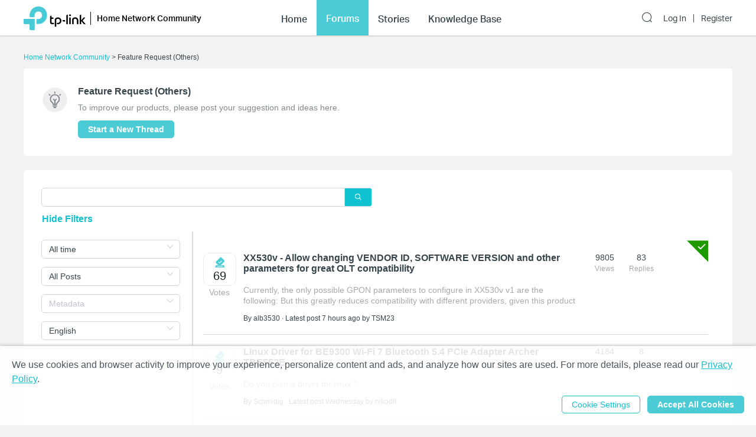

--- FILE ---
content_type: text/html; charset=utf-8
request_url: https://community.tp-link.com/en/home/forum/2254
body_size: 20931
content:
<!DOCTYPE html>
<html data-n-head-ssr data-n-head="">

<head>
  <meta data-n-head="true" charset="utf-8"/><meta data-n-head="true" name="viewport" content="width=device-width, initial-scale=1, user-scalable=no"/><meta data-n-head="true" data-hid="description" name="description" content="To improve our products, please post your suggestion and ideas here."/><title data-n-head="true">Feature Request (Others) Forums - Home Network Community</title><link data-n-head="true" rel="icon" type="image/x-icon" href="/favicon.ico"/><link data-n-head="true" rel="stylesheet" href="/plugins/ada/css/chunk-vendors.c49e508d.css"/><link data-n-head="true" rel="stylesheet" href="/plugins/ada/css/index.cccd43b9.css"/><script data-n-head="true" src="/plugins/params.js"></script><link rel="stylesheet" href="/_nuxt/app.308f8624aefe9cace4f078ed4f29f8d1.css"><style data-vue-ssr-id="27bacc00:0">.head-search-input-bar .popper__arrow{display:none}.filter-select .el-input .el-select__caret,.filter-select .el-input .el-select__caret.is-reverse{-webkit-transform:rotate(0)!important;transform:rotate(0)!important}.filter-select .el-select__caret:before{content:"\E778"!important;display:inline-block;height:30px;line-height:30px}.app-header .nav-item.forum-wrap.nav-link-wrap.active .module-tree{display:block!important}.filter-select .el-select__caret:after{display:none!important}.app-header .clear-btn{color:#069;font-size:16px;font-weight:500;width:auto;color:#fff}.home-community .app-header .clear-btn{color:#10c1d0}.app-header .filter-select .el-input .el-select__caret{color:#0492eb;color:#fff;font-size:20px;height:auto}.home-community .app-header .filter-select .el-input .el-select__caret{color:#4acbd6}.app-header .search-input.show-bar .el-input{display:block}.app-header .search-input.show-bar .el-input input{vertical-align:middle}.app-header .nav-item .search-bar-external-icon{position:absolute;color:#fff;vertical-align:middle;right:0;top:50%;-webkit-transform:translateY(-50%);transform:translateY(-50%)}.home-community .app-header .nav-item .search-bar-external-icon{color:#36444b}.app-header .nav-item.show-bar .search-bar-external-icon{display:none}.app-header .search-input-mobile{position:fixed;left:0;top:50px;padding:10px;width:100%;font-size:14px;background:#fff;background-clip:padding-box;border-top:2px solid transparent;z-index:101;-webkit-box-sizing:border-box;box-sizing:border-box;display:none}.search-input-mobile.show-bar{display:block}@media (max-width:1200px){.app-header .search-input .el-input__inner{width:75vw}.app-header .clear-btn{width:13vw;font-size:14px;padding:0;margin-left:2vw;font-weight:500}}</style><style data-vue-ssr-id="fa79b5e2:0">.forum .announcement-header{display:-webkit-box;display:-ms-flexbox;display:flex;-webkit-box-align:center;-ms-flex-align:center;align-items:center}.forum .announcement-header .announcement-icon{display:block;width:44px;height:44px;padding-right:18px}.forum .announcement-header .announcement-title{-webkit-box-flex:1;-ms-flex:1;flex:1;margin:0}.forum .announcement-body{margin-left:62px;position:relative}.forum .announcement-body:after{content:"";width:2px;height:75%;background-color:#dcdcde;position:absolute;top:10%;left:50%}.forum .announcement-item{display:inline-block;width:47.5%;-webkit-box-sizing:border-box;box-sizing:border-box;padding:4px 0 0 14px;word-break:break-all;word-break:break-word}.forum .announcement-item a{display:inline-block;vertical-align:top;position:relative;width:100%}.forum .announcement-item a span{display:inline-block;line-height:1.5;max-width:100%;white-space:nowrap;overflow:hidden;text-overflow:ellipsis}.forum .announcement-item a .search-highlight{color:currentColor}.forum .announcement-item a:before{content:"\B7";font-size:2em;position:absolute;left:-15px;top:-5px}.forum .announcement-item:nth-child(odd){margin-right:5%}@media (max-width:767px){.forum .announcement-header .announcement-icon{display:block;width:20px;height:20px;padding-right:8px}.forum .announcement-header .announcement-carousel{-webkit-box-flex:1;-ms-flex:1;flex:1;height:16px;padding:4px 0}.forum .announcement-header .announcement-carousel a>span{display:block;white-space:nowrap;overflow:hidden;text-overflow:ellipsis}}.forum .module-img{height:46px;width:46px;margin-right:16px}.forum .topic-filter-wrap{display:inline-block;vertical-align:top;margin:0;padding:0 16px 0 0;width:22%;height:100%;-webkit-box-sizing:border-box;box-sizing:border-box;position:-webkit-sticky;position:sticky;top:0;max-height:100vh;overflow-y:auto;scrollbar-width:none}.forum .topic-filter-wrap::-webkit-scrollbar{width:0;height:0}.forum .topic-filter-wrap:hover{scrollbar-width:thin}.forum .topic-filter-wrap:hover::-webkit-scrollbar{width:2px}.forum .topic-filter-wrap:hover::-webkit-scrollbar-track{background:transparent}.forum .topic-filter-wrap.collaspe-filter{display:none}.forum .borderline{display:inline-block;border-right:2px solid #dcdcde;margin-right:1.5%;height:100vh;position:-webkit-sticky;position:sticky;top:0}.forum .borderline.collaspe-filter{display:none}.forum .module-img,.forum .user-img{border-radius:50%;float:left;-o-object-fit:cover;object-fit:cover}.forum .module-content{overflow:hidden}.forum .module-title{font-size:16px;line-height:18px;color:#36444b;margin-bottom:10px}.forum .module-description{color:#818a8e}.forum .xs-module-name{text-align:center}.forum .topic-list{margin:48px 0;display:inline-block;vertical-align:top;width:75%}.forum .topic-list.collaspe-filter{width:100%;margin-top:0}.forum .topic-list-wrap .show-filters{font-weight:700;margin-left:0;font-size:16px}.forum .item-wrap{padding:20px 0;border-bottom:1px solid #d3d4d5;position:relative}.forum .item-wrap .item-row{margin:5px 0 25px}.forum .user-img{height:32px;width:32px;margin-right:12px}.forum .item-wrap .content-wrap{overflow:hidden}.forum .qty-data,.forum .qty-label{display:block;text-align:center}.forum .qty-data{color:#36444b;margin-bottom:4px}.forum .qty-label{font-size:12px;color:#a7a9ac;word-break:break-all}.forum .qty-row{margin-right:10px}.forum .item-wrap .text-wrap,.forum .item-wrap .title-wrap{margin-bottom:14px}.forum .item-wrap .title-wrap{font-weight:700;font-size:16px}.forum .item-wrap .tag-wrap{margin-bottom:12px;padding-top:3px}.forum .item-wrap .tag-wrap .tag-item{font-size:12px;background-color:#edeeee;color:#36444b;padding:4px 10px;border-radius:4px;display:inline-block;margin-right:10px;margin-bottom:5px}.forum .item-wrap .text-wrap{color:#a7a9ac;overflow:hidden;position:relative;line-height:18px;max-height:36px;margin-right:-1em;padding-right:1em}.forum .item-wrap .title-wrap a:visited{color:#818a8e}.forum .item-wrap .title-wrap a:hover{color:#0492eb}.home-community .forum .item-wrap .title-wrap a:hover{color:#10c1d0}.forum .item-wrap .subtitle-wrap{font-size:12px}.forum .item-tag{position:absolute;top:0;right:0;font-size:36px;line-height:1}.forum .item-tag .el-icon-ic-pinned{color:#0492eb}.home-community .forum .item-tag .el-icon-ic-pinned{color:#4acbd6}.forum .item-tag .el-icon-ic-locked{color:#a7a9ac}.forum .item-tag .el-icon-ic-featured{color:#ff9500}.forum .item-tag .el-icon-ic-hot{color:#e62532}.forum .item-tag .el-icon-ic-solved{color:#1f9900}.forum .xs-new-btn{width:100%}.forum .country-selector{margin-top:12px;width:100%}.forum .ad-search .el-input__inner{height:32px}.forum .sm-ad-search-wrap{margin-top:12px}.forum .sm-ad-search-wrap .ad-search{margin-left:0;width:100%;margin-top:1em}.forum .new-topic{margin-top:1em;display:inline-block}.forum .request-link{display:inline-block;margin-left:16px}.topic-filter-wrap .el-input--suffix .el-input__inner{padding-right:35px}.topic-list-wrap .hide-filters{font-weight:700}.topic-list-wrap .hide-filters span{font-size:16px}.topic-filter-wrap .el-button--text{margin-left:0}.topic-list .no-matches-wrap{text-align:center;width:80%;margin:0 auto}.topic-list .no-matches{font-size:16px;font-weight:700;margin-bottom:10px}.topic-list .no-matches-tips{font-size:16px;color:#818a8e;margin-bottom:5px}.topic-list .no-matches-wrap .xs-new-btn{width:auto;min-width:180px;margin:10px;background:none;color:#0492eb;border-color:#0492eb}.home-community .topic-list .no-matches-wrap .xs-new-btn{color:#10c1d0;border-color:#4acbd6}.topic-list .no-matches-wrap .show-all-btn{width:auto;color:#fff;min-width:180px}.country-selector .el-input__inner::-webkit-input-placeholder{color:#36444b}.country-selector .el-input__inner:-ms-input-placeholder,.country-selector .el-input__inner::-ms-input-placeholder{color:#36444b}.country-selector .el-input__inner::placeholder{color:#36444b}.forum .ad-search{width:100%;margin-top:1em}.topic-list .vote-wrap{float:left;margin-right:12px;text-align:center}.topic-list .vote-btn{border-radius:10px;border:1px solid #eee;width:4em;height:4em;text-align:center;margin:0 auto .2em;cursor:pointer;padding:.35em 0;-webkit-box-sizing:border-box;box-sizing:border-box}.topic-list .vote-btn.voted{background-color:#0492eb}.home-community .topic-list .vote-btn.voted{background-color:#4acbd6}.topic-list .vote-btn.voted-close{opacity:.5;cursor:auto}.topic-list .vote-btn .vote-icon{width:calc(4em - 2px);height:1.5em;background:url(/_nuxt/img/smb-tp-vote-request.1ca854d.png) 50% 50% no-repeat;background-size:1.5em;margin-bottom:.1em}.home-community .topic-list .vote-btn .vote-icon{background:url([data-uri]) 50% 50% no-repeat;background-size:1.5em}.topic-list .vote-btn.voted .vote-icon{background:url([data-uri]) 50% 50% no-repeat;background-size:1.5em}.topic-list .vote-btn:hover{outline:2px solid rgba(4,146,235,.6)}.home-community .topic-list .vote-btn:hover{outline:2px solid rgba(74,203,214,.6)}.topic-list .vote-notice{font-size:14px;text-align:center;border:0!important;background-color:#fff;-webkit-box-shadow:0 0 5px 2px rgba(0,0,0,.15)!important;box-shadow:0 0 5px 2px rgba(0,0,0,.15)!important;color:#36444b;font-weight:400}.topic-list .vote-num{font-size:20px;color:#1d2529;text-align:center;font-weight:500}.topic-list .vote-btn.voted .vote-num{color:#fff}.topic-list .vote-text{font-size:14px;color:#a7a9ac;text-align:center;font-weight:400}.topic-list .el-tooltip__popper.is-light.vote-notice{border-color:#edeeee}.forum .country-selector .el-input__inner::-webkit-input-placeholder{color:#c1c2c4}.forum .country-selector .el-input__inner:-ms-input-placeholder,.forum .country-selector .el-input__inner::-ms-input-placeholder{color:#c1c2c4}.forum .country-selector .el-input__inner::placeholder{color:#c1c2c4}@media screen and (max-width:1199px){.forum .qty-label{word-break:break-all}}@media (max-width:767px){.forum .ad-search{margin-left:0;margin-top:12px}.forum .ad-search .el-input__inner{height:36px}.forum .country-selector .el-input__inner{height:36px!important}.topic-list .no-matches-wrap{width:auto;padding:30px 0}.topic-list .no-matches,.topic-list .no-matches-tips{font-size:14px;margin-bottom:15px}.topic-list .no-matches-wrap .show-all-btn,.topic-list .no-matches-wrap .xs-new-btn{width:100%;margin:0 0 15px;min-width:auto}.topic-list .vote-btn{width:3em;height:3em}.topic-list .vote-btn .vote-icon{width:calc(3em - 2px);height:1em;background-size:1.25em}.topic-list .vote-btn.voted .vote-icon{background-size:1.25em}.topic-list .vote-num{font-size:14px}.vote-notice{display:none}}@media (max-width:768px){.el-message-box__btns .el-button--small,.topic-list-wrap .el-button{padding:10px 0}.forum .topic-list-wrap{margin-top:24px}.forum .topic-list{margin:0;display:block;width:100%}.forum .item-wrap .tag-wrap,.forum .item-wrap .text-wrap,.forum .item-wrap .title-wrap{margin-right:40px;margin-bottom:10px}.forum .item-wrap .subtitle-wrap{margin-right:40px;padding-bottom:12px}.forum .qty-data,.forum .qty-label{font-size:11px;line-height:14px;display:inline;word-break:normal}.forum .qty-data{padding-right:4px}.forum .xs-kudo-wrap{text-align:left}.forum .xs-view-wrap{text-align:center}.forum .xs-reply-wrap{text-align:right}.forum .qty-row{margin-right:0}.forum .item-wrap:last-child{border-bottom:none}}@media (min-width:768px){.match-all{margin-right:0}.forum .topic-list-wrap{margin-top:0}.forum .topic-list{margin:16px 0}.forum .topic-list .no-matches-wrap{padding:20% 0}.forum .qty-data,.forum .qty-label{display:block}.forum .qty-data{margin-bottom:4px}.forum .item-wrap .title-wrap{padding-bottom:4px}.forum .item-wrap .subtitle-wrap{padding-bottom:0}.forum .qty-row{margin-right:20px}.forum .topic-list{display:inline-block;width:75%}}</style><style data-vue-ssr-id="205aa3b0:0"></style><style data-vue-ssr-id="1733d86e:0"></style><style data-vue-ssr-id="8a342f12:0"></style><style data-vue-ssr-id="f1f6cd26:0"></style><style data-vue-ssr-id="5d06fd2e:0">.tag-filter{font-size:14px;padding:24px 0 16px}.tag-filter .el-checkbox.is-bordered.el-checkbox--small .el-checkbox__inner,.tag-filter .el-input__suffix{display:none}.match-all-selected-wrap{overflow:hidden;padding:0 0 20px}.match-all-selected{float:left}.match-all{float:right}.match-all-select-wrap-mobile{display:block;margin:0 12px;padding:5px 0 10px;overflow:hidden;border-bottom:1px solid #e9e9e9;font-size:14px}.el-select-dropdown__item.tag-select-item:after{content:"";border-color:#409eff;position:absolute;right:20px;font-family:element-icons;font-size:12px;font-weight:700}.el-select-dropdown.is-multiple .el-select-dropdown__item.tag-select-item:after{border:1px solid #dcdfe6;border-radius:2px;-webkit-box-sizing:border-box;box-sizing:border-box;width:14px;height:14px;background-color:#fff;line-height:14px;margin-top:11px}.el-select-dropdown.is-multiple .el-select-dropdown__item.tag-select-item.selected:after{border-color:#0492eb}.home-community .el-select-dropdown.is-multiple .el-select-dropdown__item.tag-select-item.selected:after{border-color:#4acbd6}.el-select-dropdown.is-multiple .el-select-dropdown__item.tag-select-item.selectd:after{background-color:#409eff;border-color:#409eff;color:#fff;position:absolute;right:20px;font-family:element-icons;content:"\E611"!important;font-size:12px;font-weight:700;-webkit-font-smoothing:antialiased}.tag-filter-head-wrap{margin-bottom:20px}.tag-filter-title{font-size:16px}.clear-btn,.tag-filter-title{font-weight:700;display:inline-block;width:50%}.clear-btn{font-size:15px;text-align:right;padding:0;color:#10c1d0!important}.tag-filter .el-switch.is-checked .el-switch__core{border-color:#0492eb;background-color:#0492eb}.home-community .tag-filter .el-switch.is-checked .el-switch__core{border-color:#4acbd6!important;background-color:#4acbd6!important}.tag-filter .el-input__inner::-webkit-input-placeholder{color:#36444b}.tag-filter .el-input__inner:-ms-input-placeholder,.tag-filter .el-input__inner::-ms-input-placeholder{color:#36444b}.tag-filter .el-input__inner::placeholder{color:#36444b}.tag-filter .el-select{display:block}.tag-filter .el-checkbox.is-bordered.el-checkbox--small{background-color:#edeeee;color:#36444b;margin:.5em .5em .5em 0;border-radius:4px}.community-tag .el-checkbox.is-bordered.is-checked{background-color:#b3def9}.home-community .community-tag .el-checkbox.is-bordered.is-checked{background-color:#e2f7f9!important}.community-tag .el-checkbox__label{padding-left:0}.community-tag .el-checkbox.is-bordered.el-checkbox--small{border:0;height:auto;padding:8px;margin-top:0!important;margin-bottom:10px!important}.tag-filter .view-all{font-weight:400}.tag-filter .view-all span{font-size:13px}.tag-filter .view-all .el-button--text{margin-right:8px}.tag-filter i[class^=el-icon]{color:#069;font-weight:700;font-size:16px;cursor:pointer}.home-community .tag-filter i[class^=el-icon]{color:#10c1d0}@media (max-width:1199px){.tag-filter{font-size:12px;padding:0}}@media (max-width:767px){.community-tag .el-checkbox.is-bordered.el-checkbox--small{padding:5px}}</style><style data-vue-ssr-id="0e6632f6:0">.label-filter{font-size:14px;padding:24px 0 16px}.label-filter .el-checkbox.is-bordered.el-checkbox--small .el-checkbox__inner{display:none}.match-all-selected-wrap{overflow:hidden;padding:0 0 20px}.match-all-selected{float:left}.match-all{float:right}.match-all-select-wrap-mobile{display:block;margin:0 12px;padding:5px 0 10px;overflow:hidden;border-bottom:1px solid #e9e9e9;font-size:14px}.el-select-dropdown__item.tag-select-item:after{content:"";border-color:#409eff;position:absolute;right:20px;font-family:element-icons;font-size:12px;font-weight:700}.el-select-dropdown.is-multiple .el-select-dropdown__item.tag-select-item:after{border:1px solid #dcdfe6;border-radius:2px;-webkit-box-sizing:border-box;box-sizing:border-box;width:14px;height:14px;background-color:#fff;line-height:14px;margin-top:11px}.el-select-dropdown.is-multiple .el-select-dropdown__item.tag-select-item.selected:after{border-color:#0492eb}.home-community .el-select-dropdown.is-multiple .el-select-dropdown__item.tag-select-item.selected:after{border-color:#4acbd6}.el-select-dropdown.is-multiple .el-select-dropdown__item.tag-select-item.selectd:after{background-color:#409eff;border-color:#409eff;color:#fff;position:absolute;right:20px;font-family:element-icons;content:"\E611"!important;font-size:12px;font-weight:700;-webkit-font-smoothing:antialiased}.label-filter-head-wrap{margin-bottom:20px}.label-filter-title{font-size:16px}.clear-btn,.label-filter-title{font-weight:700;display:inline-block;width:50%}.clear-btn{font-size:15px;text-align:right;padding:0;color:#10c1d0!important}.label-filter .el-switch.is-checked .el-switch__core{border-color:#0492eb;background-color:#0492eb}.home-community .label-filter .el-switch.is-checked .el-switch__core{border-color:#4acbd6!important;background-color:#4acbd6!important}.label-filter .el-input__inner::-webkit-input-placeholder{color:#36444b}.label-filter .el-input__inner:-ms-input-placeholder,.label-filter .el-input__inner::-ms-input-placeholder{color:#36444b}.label-filter .el-input__inner::placeholder{color:#36444b}.label-filter .el-select{display:block}.label-filter .el-input__suffix{display:none}.label-filter .el-checkbox.is-bordered.el-checkbox--small{background-color:#edeeee;color:#36444b;margin:.5em .5em .5em 0;border-radius:4px}.community-tag .el-checkbox.is-bordered.is-checked{background-color:#b3def9}.home-community .community-tag .el-checkbox.is-bordered.is-checked{background-color:#e2f7f9!important}.community-tag .el-checkbox__label{padding-left:0}.community-tag .el-checkbox.is-bordered.el-checkbox--small{border:0;height:auto;padding:8px;margin-top:0!important;margin-bottom:10px!important}.label-filter .view-all{font-weight:400}.label-filter .view-all span{font-size:13px}.label-filter .view-all .el-button--text{margin-right:8px}.label-filter i[class^=el-icon]{color:#069;font-weight:700;font-size:16px;cursor:pointer}.home-community .label-filter i[class^=el-icon]{color:#10c1d0}@media (max-width:1199px){.label-filter{font-size:12px;padding:0}}@media (max-width:767px){.community-tag .el-checkbox.is-bordered.el-checkbox--small{padding:5px}}</style><style data-vue-ssr-id="34b5ce36:0">.el-input-group__append{background-color:#0492eb;color:#fff;text-align:center}.home-community .el-input-group__append{background-color:#10c1d0}.page-section .search-bar-wrap{width:100%;max-width:560px}</style><style data-vue-ssr-id="13f1e93d:0">.offical-icon{vertical-align:middle;margin-right:4px;margin-top:-1px}</style><style data-vue-ssr-id="0813e5d6:0">.vote-fb-dialog h2{font-size:18px;color:#36444b;font-weight:500;margin-bottom:1em;word-break:normal}@media (max-width:767px){.vote-fb-dialog h2{font-size:18px;color:#36444b;font-weight:500;margin-bottom:20px}.vote-fb-dialog .el-dialog__footer{padding-top:10px;padding-bottom:10px}.vote-fb-dialog .el-dialog{width:100%;min-height:100%;margin-top:0!important;margin-bottom:0;max-width:100%;border-radius:0}.vote-fb-dialog .el-dialog__headerbtn{display:none}.vote-fb-dialog .el-dialog__header{padding-top:0}.vote-fb-dialog .el-dialog__body{padding-bottom:0}}</style><style data-vue-ssr-id="9e23267a:0">.ivu-back-top{position:fixed;cursor:pointer;display:none;z-index:10}.ivu-back-top.ivu-back-top-show{display:block}.back-top-icon{width:50px;height:50px;line-height:50px;border-radius:50%;-webkit-box-shadow:0 2px 5px 0 rgba(54,68,75,.16);box-shadow:0 2px 5px 0 rgba(54,68,75,.16);text-align:center;font-size:25px;color:#aaa;background-color:#fff}.ivu-back-top{right:28px;margin-left:624px}</style><style data-vue-ssr-id="c326ad6c:0">.footer{font-size:12px;line-height:1.2;background-color:#363e4d}.footer .footer-container{margin-top:0}.footer li{list-style:none outside none}.footer .col,.footer .col dl{float:left}@media only screen and (max-width:768px){.footer{margin-top:30px}.footer .col.b{float:left;margin-top:18px}.footer .sub-nav .col dl{padding-right:20px}}@media only screen and (min-width:768px){.footer{margin-top:60px}.footer .col.b{float:right;margin-top:0}.footer .sub-nav .col dl{padding-right:70px}}.footer .sub-nav{padding:30px 0 10px}.footer .site-select-and-copyright,.footer .site-select-and-copyright a,.footer .sub-nav,.footer .sub-nav a{color:#fff;font-weight:400}.footer .sub-nav .col dl:last-child{padding-right:0}.footer .sub-nav .col dt{padding-bottom:15px;font-size:14px}.footer .sub-nav .col dd li{margin-bottom:10px}.footer .sub-nav .follow-us a{float:left;margin-right:9px}.footer .sub-nav .follow-us a:last-child{margin-right:0}.follow-us .icon{display:inline-block;width:32px;height:32px;overflow:hidden;text-indent:100px;white-space:nowrap;text-decoration:none;background-repeat:no-repeat;background-position:50% 50%}.footer .site-select-and-copyright{padding:12px 0 30px;text-align:center}.footer .copyright{padding-top:7px;color:#787878}.footer .icon-down-drop{padding-right:25px}.footer .sub-nav .col dd a,.site-select-and-copyright .col a{color:#a0a2a8}.footer .sub-nav .col dd .social-icon{color:#fff;font-size:32px;line-height:1}.footer .social-icon-item{width:32px;height:32px;display:inline-block}.footer .social-icon-vk{background:url(/_nuxt/img/ic-vk.2d367f4.png) 50% 0 no-repeat;background-size:100%}.footer .social-icon-youtube{background:url([data-uri]) 50% 0 no-repeat;background-size:100%}.footer .social-icon-telegram{background:url(/_nuxt/img/ic-telegram.7e25d41.png) 50% 0 no-repeat;background-size:100%}.footer .social-icon-twitter{background:url(/_nuxt/img/ic-twitter.098fb90.png) 50% 0 no-repeat;background-size:100%}@media only screen and (max-width:767.99px){.footer .col.a{display:-webkit-box;display:-ms-flexbox;display:flex;float:none}.footer .col .about{-webkit-box-flex:1;-ms-flex:1;flex:1;padding-right:0}.footer .site-select-and-copyright{text-align:left}}</style><style data-vue-ssr-id="132af6f4:0">#tp-cookie-banner{font-size:16px;line-height:1.5;color:rgba(54,68,75,.9);background:hsla(0,0%,100%,.86);position:fixed;left:0;right:0;bottom:0;z-index:99998;-webkit-box-shadow:0 -2px 4px #ccc;box-shadow:0 -2px 4px #ccc}#tp-cookie-banner .tp-cookie-banner-container{padding:1.25em 20px;width:100%;max-width:95em;margin:0 auto;-webkit-box-sizing:border-box;box-sizing:border-box}#tp-cookie-banner a{color:#069;cursor:pointer;text-decoration:underline}#tp-cookie-banner .tp-cookie-button-box{margin-top:1em;text-align:right}#tp-cookie-banner .el-dialog{width:800px;max-width:88%}#tp-cookie-banner .el-dialog__header{padding:0}#tp-cookie-banner .el-dialog__body{padding:30px 40px 20px}#tp-cookie-banner .el-dialog__body p{font-size:16px;line-height:1.5;word-break:normal;margin-bottom:.5em}#tp-cookie-banner .el-dialog__body .tp-cookie-title h2{font-size:24px;margin-bottom:.5em}#tp-cookie-banner .el-dialog__body .tp-cookie-item{margin-top:.5em}#tp-cookie-banner .el-dialog__body .tp-cookie-item .tp-cookie-item-title{display:-webkit-box;display:-ms-flexbox;display:flex;-webkit-box-pack:justify;-ms-flex-pack:justify;justify-content:space-between;padding:.5em 0;gap:10px}#tp-cookie-banner .el-dialog__body .tp-cookie-item .tp-cookie-item-title h3{font-size:1.25em;cursor:pointer;position:relative}#tp-cookie-banner .el-dialog__body .tp-cookie-item .tp-cookie-item-title h3:before{content:"+";position:absolute;top:0;right:calc(100% + .5em)}#tp-cookie-banner .el-dialog__body .tp-cookie-item .tp-cookie-item-title h3.active:before{content:"-"}#tp-cookie-banner .el-dialog__body .tp-cookie-item .tp-cookie-item-detail{margin-top:.5em}#tp-cookie-banner .el-dialog__body .tp-cookie-item .tp-cookie-item-detail hr{margin:.25em 0}#tp-cookie-banner .el-dialog__body .tp-cookie-item .tp-cookie-item-detail p{font-size:12px}#tp-cookie-banner .el-dialog__body .tp-cookie-item .tp-cookie-item-detail p.tp-cookie-item-list-title{font-weight:700}#tp-cookie-banner .el-dialog__footer{text-align:center;padding:0 40px 30px}.home-community #tp-cookie-banner a{color:#10c1d0}@media (max-width:1199px){#tp-cookie-banner{font-size:12px}}@media (max-width:767px){#tp-cookie-banner .tp-cookie-button-box .el-button{display:block;width:100%}#tp-cookie-banner .tp-cookie-button-box .el-button+.el-button{margin:1em 0 0}#tp-cookie-banner .el-dialog__body{padding-left:20px;padding-right:20px}#tp-cookie-banner .el-dialog__body p{font-size:14px}#tp-cookie-banner .el-dialog__body .tp-cookie-item .tp-cookie-item-title h3:before{right:100%}#tp-cookie-banner .el-dialog__footer{padding-left:20px;padding-right:20px}#tp-cookie-banner .el-dialog__footer .el-button{display:block;width:100%}#tp-cookie-banner .el-dialog__footer .el-button+.el-button{margin:1em 0 0}}</style><style data-vue-ssr-id="3543aac7:0">@media (max-width:767px){.nickname-dialog .el-dialog{width:100%;min-height:100vh;margin:0 auto!important}.nickname-dialog .nickname-dialog-wrap{padding:82px 24px 40px}.nickname-dialog .el-button{width:100%}}@media (min-width:768px){.nickname-dialog .el-dialog{width:494px}.nickname-dialog .nickname-dialog-header{display:none}.nickname-dialog .nickname-dialog-wrap{padding:30px 24px 40px}.nickname-dialog .el-button{width:100px}}.nickname-dialog .el-dialog__header{display:none}.nickname-dialog .el-dialog__body{padding:0;word-break:normal}.nickname-dialog .nickname-tip1{line-height:21px;margin-bottom:16px;font-size:18px;color:#36444b}.nickname-dialog .nickname-tip2{line-height:16px;font-size:14px;color:#36444b}.nickname-dialog .nickname-tip3{margin-top:24px;margin-bottom:5px}.field-error input{border-color:red}.nickname-dialog .nickname-save-btn{margin-top:30px}.nickname-dialog .el-icon-close{position:absolute;top:20px;right:20px;font-size:1.5em;cursor:pointer}@media (max-width:767px){.nickname-dialog .el-icon-close{top:64px}}</style>
  <!-- Global site tag (gtag.js) - Google Analytics -->
  <script>
    window.dataLayer = window.dataLayer || [];
    function gtag() { dataLayer.push(arguments); }
    gtag('js', new Date());
  </script>
</head>

<body class="home-community" data-n-head="class">
  <div data-server-rendered="true" id="__nuxt"><div class="nuxt-progress" style="width:0%;height:2px;background-color:#0492EB;opacity:0;"></div><div id="__layout"><div class="default-container"><div class="app-header community-app-header show"><div class="container"><div class="logo"><i class="navbar-toggle hidden-lg-and-up el-icon-ic-menu iconfont"></i><i class="hidden-lg-and-up search-icon-xs el-icon-search"></i><a href="https://www.tp-link.com/" target="_blank" data-vars-event-category="Header-Logo" class="ga-click"><img src="/_nuxt/img/logo-dark.4cccba2.png" alt="TP-Link" class="logo-img hidden-md-and-down"></a><a href="/" data-vars-event-category="Header-Logo" class="ga-click nuxt-link-active"><img src="/_nuxt/img/logo-dark.4cccba2.png" alt="TP-Link" class="logo-img hidden-lg-and-up"></a><div class="el-dropdown"><a href="/en/home/" data-vars-event-category="SOHO_Header-home" class="hidden-sm-and-down community-name font-aktiv-medium ga-click nuxt-link-active">Home Network Community</a><ul class="el-dropdown-menu el-popper header-dropdown" style="display:none;"><li tabindex="-1" class="el-dropdown-menu__item"><!----><a href="/en/" data-vars-event-category="Community-Home" class="ga-click nuxt-link-active">Community Home Page</a></li><!----><li tabindex="-1" class="el-dropdown-menu__item"><!----><a href="/en/smart-home" data-vars-event-category="SmartHome" class="ga-click">Smart Home Community
              </a></li><li tabindex="-1" class="el-dropdown-menu__item"><!----><a href="/en/business" data-vars-event-category="Business" class="ga-click">Business Community
              </a></li></ul></div><div class="search-input-mobile nav-item hidden-lg-and-up"><div class="el-select search-input filter-select"><!----><div class="el-input el-input--suffix"><!----><input type="text" readonly="readonly" autocomplete="off" placeholder="Search the Home Network Community" class="el-input__inner"><!----><span class="el-input__suffix"><span class="el-input__suffix-inner"><i class="el-select__caret el-input__icon el-icon-"></i><!----><!----><!----><!----><!----></span><!----></span><!----><!----></div><div class="el-select-dropdown el-popper head-search-input-bar" style="min-width:;display:none;"><div class="el-scrollbar" style="display:none;"><div class="el-select-dropdown__wrap el-scrollbar__wrap el-scrollbar__wrap--hidden-default"><ul class="el-scrollbar__view el-select-dropdown__list"><!----><ul class="el-select-group__wrap"><li class="el-select-group__title">Search in</li><li><ul class="el-select-group"><li class="el-select-dropdown__item"><span>Home Network Community</span></li></ul></li></ul><!----><ul class="el-select-group__wrap"><li class="el-select-group__title"></li><li><ul class="el-select-group"><li class="el-select-dropdown__item"><span>Forums</span></li></ul></li></ul><ul class="el-select-group__wrap"><li class="el-select-group__title"></li><li><ul class="el-select-group"><li class="el-select-dropdown__item"><span>Stories</span></li></ul></li></ul><ul class="el-select-group__wrap"><li class="el-select-group__title"></li><li><ul class="el-select-group"><li class="el-select-dropdown__item"><span>Knowledge Base</span></li></ul></li></ul></ul></div><div class="el-scrollbar__bar is-horizontal"><div class="el-scrollbar__thumb" style="width:0;transform:translateX(0%);ms-transform:translateX(0%);webkit-transform:translateX(0%);"></div></div><div class="el-scrollbar__bar is-vertical"><div class="el-scrollbar__thumb" style="height:0;transform:translateY(0%);ms-transform:translateY(0%);webkit-transform:translateY(0%);"></div></div></div><!----></div></div><button type="button" class="el-button clear-btn el-button--text"><!----><!----><span>Cancel</span></button></div></div><div class="bs-navbar collapsed"><div class="navbar-mask hidden-lg-and-up"></div><div class="navbar-nav"><div class="hidden-lg-and-up navbar-toggle nav-item"><i class="el-icon-close"></i></div><div class="nav-wrap"><div data-vars-event-category="SOHO_Header-Menu_home" class="nav-item nav-link-wrap font-aktiv-medium ga-click"><span class="forum-link font-aktiv-medium">Home</span></div><div tabindex="0" class="nav-item forum-wrap nav-link-wrap active-nav"><span data-vars-event-category="SOHO_Header-Menu_forums" class="forum-link font-aktiv-medium ga-click">Forums</span><div tabindex="0" class="module-tree hidden-md-and-down" style="display:none;"><div class="container"><div class="module-tree-wrap"><div class="module-tree-item"><div class="module-tree-inner"><span data-vars-event-category="SOHO_Header-Menu_forums_Mesh-Wi-Fi" class="module-tree-parent ga-click">Mesh Wi-Fi</span><div><a href="/en/home/forum/39" data-vars-event-category="SOHO_Header-Menu_forums_Mesh-Wi-Fi_Deco" class="module-tree-child">
                                Deco
                              </a></div></div></div>  <div class="module-tree-item"><div class="module-tree-inner"><span data-vars-event-category="SOHO_Header-Menu_forums_Routers" class="module-tree-parent ga-click">Routers</span><div><a href="/en/home/forum/32" data-vars-event-category="SOHO_Header-Menu_forums_Routers_Wi-Fi-Routers-" class="module-tree-child">
                                Wi-Fi Routers  
                              </a></div></div></div>  <div class="module-tree-item"><div class="module-tree-inner"><span data-vars-event-category="SOHO_Header-Menu_forums_Modem/Gateways" class="module-tree-parent ga-click">Modem/Gateways</span><div><a href="/en/home/forum/123" data-vars-event-category="SOHO_Header-Menu_forums_Modem/Gateways_5G/4G-Routers" class="module-tree-child">
                                5G/4G Routers
                              </a><a href="/en/home/forum/121" data-vars-event-category="SOHO_Header-Menu_forums_Modem/Gateways_DSL-Modem-Routers" class="module-tree-child">
                                DSL Modem Routers
                              </a><a href="/en/home/forum/3024" data-vars-event-category="SOHO_Header-Menu_forums_Modem/Gateways_Mobile-Wi-Fi" class="module-tree-child">
                                Mobile Wi-Fi
                              </a><a href="/en/home/forum/3034" data-vars-event-category="SOHO_Header-Menu_forums_Modem/Gateways_xPON" class="module-tree-child">
                                xPON
                              </a></div></div></div>  <div class="module-tree-item"><div class="module-tree-inner"><span data-vars-event-category="SOHO_Header-Menu_forums_Network-Expansion" class="module-tree-parent ga-click">Network Expansion</span><div><a href="/en/home/forum/77" data-vars-event-category="SOHO_Header-Menu_forums_Network-Expansion_Range-Extenders" class="module-tree-child">
                                Range Extenders
                              </a><a href="/en/home/forum/79" data-vars-event-category="SOHO_Header-Menu_forums_Network-Expansion_Powerline-Adapters" class="module-tree-child">
                                Powerline Adapters
                              </a><a href="/en/home/forum/81" data-vars-event-category="SOHO_Header-Menu_forums_Network-Expansion_Access-Points" class="module-tree-child">
                                Access Points
                              </a></div></div></div>  <div class="module-tree-item"><div class="module-tree-inner"><span data-vars-event-category="SOHO_Header-Menu_forums_Adapter/Accessories" class="module-tree-parent ga-click">Adapter/Accessories</span><div><a href="/en/home/forum/85" data-vars-event-category="SOHO_Header-Menu_forums_Adapter/Accessories_Adapters" class="module-tree-child">
                                Adapters
                              </a><a href="/en/home/forum/87" data-vars-event-category="SOHO_Header-Menu_forums_Adapter/Accessories_Accessories" class="module-tree-child">
                                Accessories
                              </a></div></div></div>  <div class="module-tree-item"><div class="module-tree-inner"><a href="/en/home/forum/37" data-vars-event-category="SOHO_Header-Menu_forums_Apps" class="ga-click"><span class="module-tree-parent">Apps</span></a></div></div>  <div class="module-tree-item"><div class="module-tree-inner"><span data-vars-event-category="SOHO_Header-Menu_forums_Feedback-and-Announcements-" class="module-tree-parent ga-click">Feedback and Announcements </span><div><a href="/en/home/forum/147" data-vars-event-category="SOHO_Header-Menu_forums_Feedback-and-Announcements-_Feature-Request-(Routers)" class="module-tree-child">
                                Feature Request (Routers)
                              </a><a href="/en/home/forum/2252" data-vars-event-category="SOHO_Header-Menu_forums_Feedback-and-Announcements-_Feature-Request-(Deco)" class="module-tree-child">
                                Feature Request (Deco)
                              </a><a href="/en/home/forum/2388" data-vars-event-category="SOHO_Header-Menu_forums_Feedback-and-Announcements-_Feature-Request-(Extenders)" class="module-tree-child">
                                Feature Request (Extenders)
                              </a><a href="/en/home/forum/2254" data-vars-event-category="SOHO_Header-Menu_forums_Feedback-and-Announcements-_Feature-Request-(Others)" class="module-tree-child nuxt-link-exact-active nuxt-link-active">
                                Feature Request (Others)
                              </a><a href="/en/home/forum/2624" data-vars-event-category="SOHO_Header-Menu_forums_Feedback-and-Announcements-_Official-Announcements" class="module-tree-child">
                                Official Announcements
                              </a><a href="/en/home/forum/145" data-vars-event-category="SOHO_Header-Menu_forums_Feedback-and-Announcements-_General-Discussion" class="module-tree-child">
                                General Discussion
                              </a></div></div></div><!----></div></div></div><div class="hidden-lg-and-up modules-wrap-xs" style="display:none;"><ul><li class="module-item-xs"><span>Mesh Wi-Fi</span><ul style="display:none;"><li data-vars-event-category="SOHO_Header-Menu_forums_Mesh-Wi-Fi_Deco" class="sub-module-item-xs ga-click">
                          Deco
                        </li></ul></li><li class="module-item-xs"><span>Routers</span><ul style="display:none;"><li data-vars-event-category="SOHO_Header-Menu_forums_Routers_Wi-Fi-Routers-" class="sub-module-item-xs ga-click">
                          Wi-Fi Routers  
                        </li></ul></li><li class="module-item-xs"><span>Modem/Gateways</span><ul style="display:none;"><li data-vars-event-category="SOHO_Header-Menu_forums_Modem/Gateways_5G/4G-Routers" class="sub-module-item-xs ga-click">
                          5G/4G Routers
                        </li><li data-vars-event-category="SOHO_Header-Menu_forums_Modem/Gateways_DSL-Modem-Routers" class="sub-module-item-xs ga-click">
                          DSL Modem Routers
                        </li><li data-vars-event-category="SOHO_Header-Menu_forums_Modem/Gateways_Mobile-Wi-Fi" class="sub-module-item-xs ga-click">
                          Mobile Wi-Fi
                        </li><li data-vars-event-category="SOHO_Header-Menu_forums_Modem/Gateways_xPON" class="sub-module-item-xs ga-click">
                          xPON
                        </li></ul></li><li class="module-item-xs"><span>Network Expansion</span><ul style="display:none;"><li data-vars-event-category="SOHO_Header-Menu_forums_Network-Expansion_Range-Extenders" class="sub-module-item-xs ga-click">
                          Range Extenders
                        </li><li data-vars-event-category="SOHO_Header-Menu_forums_Network-Expansion_Powerline-Adapters" class="sub-module-item-xs ga-click">
                          Powerline Adapters
                        </li><li data-vars-event-category="SOHO_Header-Menu_forums_Network-Expansion_Access-Points" class="sub-module-item-xs ga-click">
                          Access Points
                        </li></ul></li><li class="module-item-xs"><span>Adapter/Accessories</span><ul style="display:none;"><li data-vars-event-category="SOHO_Header-Menu_forums_Adapter/Accessories_Adapters" class="sub-module-item-xs ga-click">
                          Adapters
                        </li><li data-vars-event-category="SOHO_Header-Menu_forums_Adapter/Accessories_Accessories" class="sub-module-item-xs ga-click">
                          Accessories
                        </li></ul></li><li data-vars-event-category="SOHO_Header-Menu_forums_Apps" class="module-item-xs ga-click">
                      Apps
                    </li><li class="module-item-xs"><span>Feedback and Announcements </span><ul style="display:none;"><li data-vars-event-category="SOHO_Header-Menu_forums_Feedback-and-Announcements-_Feature-Request-(Routers)" class="sub-module-item-xs ga-click">
                          Feature Request (Routers)
                        </li><li data-vars-event-category="SOHO_Header-Menu_forums_Feedback-and-Announcements-_Feature-Request-(Deco)" class="sub-module-item-xs ga-click">
                          Feature Request (Deco)
                        </li><li data-vars-event-category="SOHO_Header-Menu_forums_Feedback-and-Announcements-_Feature-Request-(Extenders)" class="sub-module-item-xs ga-click">
                          Feature Request (Extenders)
                        </li><li data-vars-event-category="SOHO_Header-Menu_forums_Feedback-and-Announcements-_Feature-Request-(Others)" class="sub-module-item-xs ga-click nuxt-link-exact-active nuxt-link-active">
                          Feature Request (Others)
                        </li><li data-vars-event-category="SOHO_Header-Menu_forums_Feedback-and-Announcements-_Official-Announcements" class="sub-module-item-xs ga-click">
                          Official Announcements
                        </li><li data-vars-event-category="SOHO_Header-Menu_forums_Feedback-and-Announcements-_General-Discussion" class="sub-module-item-xs ga-click">
                          General Discussion
                        </li></ul></li></ul></div></div><div data-vars-event-category="SOHO_Header-Menu_stories" class="nav-item nav-link-wrap font-aktiv-medium ga-click"><span class="forum-link font-aktiv-medium">Stories</span></div><div data-vars-event-category="SOHO_Header-Menu_stories" class="nav-item nav-link-wrap font-aktiv-medium ga-click"><span class="forum-link font-aktiv-medium">Knowledge Base</span></div></div><div class="login nav-item"><div class="search-input nav-item"><i class="el-icon-search hidden-md-and-down search-icon search-bar-external-icon"> </i></div><a href="/en/login?redirect=%2Fen%2Fhome%2Fforum%2F2254" data-vars-event-category="Header-Login" class="font-aktiv-regular login-link ga-click">Log In</a><a href="/en/register" data-vars-event-category="Header-Register" class="font-aktiv-regular ga-click">Register</a></div></div></div></div></div><div class="page-content-wrap"><div class="container forum page-content-wrap-flex"><div class="bread-crumbs"><div class="hidden-xs-only"><a href="/en/home/" class="nuxt-link-active">Home Network Community</a> &gt;
        <span>Feature Request (Others)</span></div><div class="hidden-sm-and-up">
        &lt;
        <a href="/en/home/" class="nuxt-link-active">Home Network Community</a></div></div><div class="page-section"><div class="hidden-xs-only clear"><img src="https://static-community.tp-link.com/other/24/10/2022/00073e671653496e9962dfcf229d2467.png" class="module-img"><div class="module-content"><h1 class="module-title">Feature Request (Others)</h1><div class="module-description">To improve our products, please post your suggestion and ideas here.</div><div class="new-topic"><a href="/en/home/forum/edit/topic?moduleId=2254" data-vars-event-category="Topic-NewTopic" class="ga-click"><button type="button" class="el-button el-button--primary"><!----><!----><span>
                Start a New Thread
              </span></button></a></div><!----></div></div><div class="hidden-sm-and-up xs-module-name">Feature Request (Others)</div></div><!----><div class="hidden-sm-and-up"><a href="/en/home/forum/edit/topic?moduleId=2254" data-vars-event-category="Topic-NewTopic" class="ga-click"><button type="button" class="el-button xs-new-btn el-button--primary"><!----><!----><span>
          Start a New Thread
        </span></button></a><div data-vars-event-category="Search-Order_Date" class="el-select ga-click ad-search"><!----><div class="el-input el-input--suffix"><!----><input type="text" readonly="readonly" autocomplete="off" placeholder="Date" class="el-input__inner"><!----><span class="el-input__suffix"><span class="el-input__suffix-inner"><i class="el-select__caret el-input__icon el-icon-arrow-up"></i><!----><!----><!----><!----><!----></span><!----></span><!----><!----></div><div class="el-select-dropdown el-popper" style="min-width:;display:none;"><div class="el-scrollbar" style="display:none;"><div class="el-select-dropdown__wrap el-scrollbar__wrap el-scrollbar__wrap--hidden-default"><ul class="el-scrollbar__view el-select-dropdown__list"><!----><li data-vars-event-category="Search-Order_ALL_TIME" class="el-select-dropdown__item ga-click"><span>All time</span></li><li data-vars-event-category="Search-Order_PASS_DAY" class="el-select-dropdown__item ga-click"><span>In one day</span></li><li data-vars-event-category="Search-Order_TWO_DAYS" class="el-select-dropdown__item ga-click"><span>Within two days</span></li><li data-vars-event-category="Search-Order_PASS_WEEK" class="el-select-dropdown__item ga-click"><span>Within a week</span></li><li data-vars-event-category="Search-Order_PASS_MONTH" class="el-select-dropdown__item ga-click"><span>Within a month</span></li><li data-vars-event-category="Search-Order_THREE_MONTHS" class="el-select-dropdown__item ga-click"><span>within three months</span></li></ul></div><div class="el-scrollbar__bar is-horizontal"><div class="el-scrollbar__thumb" style="width:0;transform:translateX(0%);ms-transform:translateX(0%);webkit-transform:translateX(0%);"></div></div><div class="el-scrollbar__bar is-vertical"><div class="el-scrollbar__thumb" style="height:0;transform:translateY(0%);ms-transform:translateY(0%);webkit-transform:translateY(0%);"></div></div></div><p class="el-select-dropdown__empty">
          无数据
        </p></div></div><div class="el-select ad-search"><!----><div class="el-input el-input--suffix"><!----><input type="text" readonly="readonly" autocomplete="off" placeholder="Sort" class="el-input__inner"><!----><span class="el-input__suffix"><span class="el-input__suffix-inner"><i class="el-select__caret el-input__icon el-icon-arrow-up"></i><!----><!----><!----><!----><!----></span><!----></span><!----><!----></div><div class="el-select-dropdown el-popper" style="min-width:;display:none;"><div class="el-scrollbar" style="display:none;"><div class="el-select-dropdown__wrap el-scrollbar__wrap el-scrollbar__wrap--hidden-default"><ul class="el-scrollbar__view el-select-dropdown__list"><!----><li data-vars-event-category="Search-Order_AllPosts" class="el-select-dropdown__item ga-click selected"><span>All Posts</span></li><li data-vars-event-category="Search-Order_NewTopics" class="el-select-dropdown__item ga-click"><span>New Posts</span></li><li data-vars-event-category="Search-Order_MostKudosPosts" class="el-select-dropdown__item ga-click"><span>Most Helpful Posts</span></li><li data-vars-event-category="Search-Order_MostViewsPosts" class="el-select-dropdown__item ga-click"><span>Most Views Posts</span></li></ul></div><div class="el-scrollbar__bar is-horizontal"><div class="el-scrollbar__thumb" style="width:0;transform:translateX(0%);ms-transform:translateX(0%);webkit-transform:translateX(0%);"></div></div><div class="el-scrollbar__bar is-vertical"><div class="el-scrollbar__thumb" style="height:0;transform:translateY(0%);ms-transform:translateY(0%);webkit-transform:translateY(0%);"></div></div></div><p class="el-select-dropdown__empty">
          无数据
        </p></div></div><div collapse-tags-tooltip="" class="el-select select-tag ad-search"><div class="el-select__tags" style="max-width:-32px;width:100%;"><!----><!----><input type="text" autocomplete="off" value="" class="el-select__input" style="flex-grow:1;width:-0.625%;max-width:-42px;"></div><div class="el-input el-input--suffix"><!----><input tabindex="-1" type="text" readonly="readonly" autocomplete="off" placeholder="Metadata" class="el-input__inner"><!----><span class="el-input__suffix"><span class="el-input__suffix-inner"><i class="el-select__caret el-input__icon el-icon-arrow-up"></i><!----><!----><!----><!----><!----></span><!----></span><!----><!----></div><div class="el-select-dropdown el-popper is-multiple" style="min-width:;display:none;"><div class="el-scrollbar" style="display:none;"><div class="el-select-dropdown__wrap el-scrollbar__wrap el-scrollbar__wrap--hidden-default"><ul class="el-scrollbar__view el-select-dropdown__list"><!----><li data-vars-event-category="SOHO_Search-Status_Featured" class="el-select-dropdown__item ga-click tag-select-item"><span>Featured</span></li><li data-vars-event-category="SOHO_Search-Status_Solved" class="el-select-dropdown__item ga-click tag-select-item"><span>Solved</span></li></ul></div><div class="el-scrollbar__bar is-horizontal"><div class="el-scrollbar__thumb" style="width:0;transform:translateX(0%);ms-transform:translateX(0%);webkit-transform:translateX(0%);"></div></div><div class="el-scrollbar__bar is-vertical"><div class="el-scrollbar__thumb" style="height:0;transform:translateY(0%);ms-transform:translateY(0%);webkit-transform:translateY(0%);"></div></div></div><p class="el-select-dropdown__empty">
          No data
        </p></div></div><div data-vars-event-category="Search-Order_Language" class="el-select ga-click ad-search"><!----><div class="el-input el-input--suffix"><!----><input type="text" readonly="readonly" autocomplete="off" placeholder="Language" class="el-input__inner"><!----><span class="el-input__suffix"><span class="el-input__suffix-inner"><i class="el-select__caret el-input__icon el-icon-arrow-up"></i><!----><!----><!----><!----><!----></span><!----></span><!----><!----></div><div class="el-select-dropdown el-popper" style="min-width:;display:none;"><div class="el-scrollbar" style="display:none;"><div class="el-select-dropdown__wrap el-scrollbar__wrap el-scrollbar__wrap--hidden-default"><ul class="el-scrollbar__view el-select-dropdown__list"><!----><li data-vars-event-category="Search-Order_English" class="el-select-dropdown__item ga-click"><span>English</span></li><li data-vars-event-category="Search-Order_Français" class="el-select-dropdown__item ga-click"><span>Français</span></li><li data-vars-event-category="Search-Order_GERMAN" class="el-select-dropdown__item ga-click"><span>Deutsch</span></li><li data-vars-event-category="Search-Order_RUSSIAN" class="el-select-dropdown__item ga-click"><span>Pусский</span></li><li data-vars-event-category="Search-Order_SPANISH" class="el-select-dropdown__item ga-click"><span>Español</span></li><li data-vars-event-category="Search-Order_PORTUAGESE" class="el-select-dropdown__item ga-click"><span>Português</span></li></ul></div><div class="el-scrollbar__bar is-horizontal"><div class="el-scrollbar__thumb" style="width:0;transform:translateX(0%);ms-transform:translateX(0%);webkit-transform:translateX(0%);"></div></div><div class="el-scrollbar__bar is-vertical"><div class="el-scrollbar__thumb" style="height:0;transform:translateY(0%);ms-transform:translateY(0%);webkit-transform:translateY(0%);"></div></div></div><p class="el-select-dropdown__empty">
          无数据
        </p></div></div><div class="tag-filter community-tag ad-search"><div class="hidden-xs-only"><div class="tag-filter-head-wrap"><p class="tag-filter-title">Tags </p><button type="button" class="el-button clear-btn el-button--text" style="display:none;"><!----><!----><span>Clear</span></button></div><div role="group" aria-label="checkbox-group" class="el-checkbox-group ckb"></div><!----></div><div class="el-select hidden-sm-and-up select-tag"><div class="el-select__tags" style="max-width:-32px;width:100%;"><!----><!----><!----></div><div class="el-input el-input--suffix"><!----><input type="text" readonly="readonly" autocomplete="off" placeholder="Tag" class="el-input__inner"><!----><span class="el-input__suffix"><span class="el-input__suffix-inner"><i class="el-select__caret el-input__icon el-icon-arrow-up"></i><!----><!----><!----><!----><!----></span><!----></span><!----><!----></div><div class="el-select-dropdown el-popper is-multiple" style="min-width:;display:none;"><div class="el-scrollbar" style="display:none;"><div class="el-select-dropdown__wrap el-scrollbar__wrap el-scrollbar__wrap--hidden-default"><ul class="el-scrollbar__view el-select-dropdown__list"></ul></div><div class="el-scrollbar__bar is-horizontal"><div class="el-scrollbar__thumb" style="width:0;transform:translateX(0%);ms-transform:translateX(0%);webkit-transform:translateX(0%);"></div></div><div class="el-scrollbar__bar is-vertical"><div class="el-scrollbar__thumb" style="height:0;transform:translateY(0%);ms-transform:translateY(0%);webkit-transform:translateY(0%);"></div></div></div><p class="el-select-dropdown__empty">
          No data
        </p></div></div></div><div class="label-filter community-tag ad-search"><div class="hidden-xs-only"><div class="label-filter-head-wrap"><p class="label-filter-title">Label </p><button type="button" class="el-button clear-btn el-button--text" style="display:none;"><!----><!----><span>Clear</span></button></div><div role="group" aria-label="checkbox-group" class="el-checkbox-group ckb"></div><!----></div><div class="el-select hidden-sm-and-up select-tag"><div class="el-select__tags" style="max-width:-32px;width:100%;"><!----><!----><!----></div><div class="el-input el-input--suffix"><!----><input type="text" readonly="readonly" autocomplete="off" placeholder="Label" class="el-input__inner"><!----><span class="el-input__suffix"><span class="el-input__suffix-inner"><i class="el-select__caret el-input__icon el-icon-arrow-up"></i><!----><!----><!----><!----><!----></span><!----></span><!----><!----></div><div class="el-select-dropdown el-popper is-multiple" style="min-width:;display:none;"><div class="el-scrollbar" style="display:none;"><div class="el-select-dropdown__wrap el-scrollbar__wrap el-scrollbar__wrap--hidden-default"><ul class="el-scrollbar__view el-select-dropdown__list"></ul></div><div class="el-scrollbar__bar is-horizontal"><div class="el-scrollbar__thumb" style="width:0;transform:translateX(0%);ms-transform:translateX(0%);webkit-transform:translateX(0%);"></div></div><div class="el-scrollbar__bar is-vertical"><div class="el-scrollbar__thumb" style="height:0;transform:translateY(0%);ms-transform:translateY(0%);webkit-transform:translateY(0%);"></div></div></div><p class="el-select-dropdown__empty">
          No data
        </p></div></div></div><!----></div><div class="page-section flex-grow-wrap page-section-last topic-list-wrap"><div class="search-bar-wrap"><div class="search-bar"><div class="el-input el-input--small el-input-group el-input-group--append"><!----><input type="text" autocomplete="off" placeholder="" class="el-input__inner"><!----><!----><div class="el-input-group__append"><button type="button" class="el-button el-button--mini"><!----><i class="el-icon-ic-search iconfont"></i><!----></button></div><!----></div></div></div><div class="hidden-xs-only"><button type="button" data-vars-event-category="Tag-HideFilters" class="el-button hide-filters ga-click el-button--text"><!----><!----><span>Hide Filters</span></button><button type="button" data-vars-event-category="Tag-ShowFilters" class="el-button show-filters ga-click el-button--text" style="display:none;"><!----><!----><span>Show Filters</span></button></div><div class="topic-filter-wrap hidden-xs-only"><div class="tag-filter community-tag" style="display:none;"><div class="hidden-xs-only"><div class="tag-filter-head-wrap"><p class="tag-filter-title">Tags </p><button type="button" class="el-button clear-btn el-button--text" style="display:none;"><!----><!----><span>Clear</span></button></div><div role="group" aria-label="checkbox-group" class="el-checkbox-group ckb"></div><!----></div><div class="el-select hidden-sm-and-up select-tag"><div class="el-select__tags" style="max-width:-32px;width:100%;"><!----><!----><!----></div><div class="el-input el-input--suffix"><!----><input type="text" readonly="readonly" autocomplete="off" placeholder="Tag" class="el-input__inner"><!----><span class="el-input__suffix"><span class="el-input__suffix-inner"><i class="el-select__caret el-input__icon el-icon-arrow-up"></i><!----><!----><!----><!----><!----></span><!----></span><!----><!----></div><div class="el-select-dropdown el-popper is-multiple" style="min-width:;display:none;"><div class="el-scrollbar" style="display:none;"><div class="el-select-dropdown__wrap el-scrollbar__wrap el-scrollbar__wrap--hidden-default"><ul class="el-scrollbar__view el-select-dropdown__list"></ul></div><div class="el-scrollbar__bar is-horizontal"><div class="el-scrollbar__thumb" style="width:0;transform:translateX(0%);ms-transform:translateX(0%);webkit-transform:translateX(0%);"></div></div><div class="el-scrollbar__bar is-vertical"><div class="el-scrollbar__thumb" style="height:0;transform:translateY(0%);ms-transform:translateY(0%);webkit-transform:translateY(0%);"></div></div></div><p class="el-select-dropdown__empty">
          No data
        </p></div></div></div><div class="label-filter community-tag" style="display:none;"><div class="hidden-xs-only"><div class="label-filter-head-wrap"><p class="label-filter-title">Label </p><button type="button" class="el-button clear-btn el-button--text" style="display:none;"><!----><!----><span>Clear</span></button></div><div role="group" aria-label="checkbox-group" class="el-checkbox-group ckb"></div><!----></div><div class="el-select hidden-sm-and-up select-tag"><div class="el-select__tags" style="max-width:-32px;width:100%;"><!----><!----><!----></div><div class="el-input el-input--suffix"><!----><input type="text" readonly="readonly" autocomplete="off" placeholder="Label" class="el-input__inner"><!----><span class="el-input__suffix"><span class="el-input__suffix-inner"><i class="el-select__caret el-input__icon el-icon-arrow-up"></i><!----><!----><!----><!----><!----></span><!----></span><!----><!----></div><div class="el-select-dropdown el-popper is-multiple" style="min-width:;display:none;"><div class="el-scrollbar" style="display:none;"><div class="el-select-dropdown__wrap el-scrollbar__wrap el-scrollbar__wrap--hidden-default"><ul class="el-scrollbar__view el-select-dropdown__list"></ul></div><div class="el-scrollbar__bar is-horizontal"><div class="el-scrollbar__thumb" style="width:0;transform:translateX(0%);ms-transform:translateX(0%);webkit-transform:translateX(0%);"></div></div><div class="el-scrollbar__bar is-vertical"><div class="el-scrollbar__thumb" style="height:0;transform:translateY(0%);ms-transform:translateY(0%);webkit-transform:translateY(0%);"></div></div></div><p class="el-select-dropdown__empty">
          No data
        </p></div></div></div><!----><div data-vars-event-category="Search-Order_Date" class="el-select ga-click ad-search"><!----><div class="el-input el-input--suffix"><!----><input type="text" readonly="readonly" autocomplete="off" placeholder="Date" class="el-input__inner"><!----><span class="el-input__suffix"><span class="el-input__suffix-inner"><i class="el-select__caret el-input__icon el-icon-arrow-up"></i><!----><!----><!----><!----><!----></span><!----></span><!----><!----></div><div class="el-select-dropdown el-popper" style="min-width:;display:none;"><div class="el-scrollbar" style="display:none;"><div class="el-select-dropdown__wrap el-scrollbar__wrap el-scrollbar__wrap--hidden-default"><ul class="el-scrollbar__view el-select-dropdown__list"><!----><li data-vars-event-category="Search-Order_ALL_TIME" class="el-select-dropdown__item ga-click"><span>All time</span></li><li data-vars-event-category="Search-Order_PASS_DAY" class="el-select-dropdown__item ga-click"><span>In one day</span></li><li data-vars-event-category="Search-Order_TWO_DAYS" class="el-select-dropdown__item ga-click"><span>Within two days</span></li><li data-vars-event-category="Search-Order_PASS_WEEK" class="el-select-dropdown__item ga-click"><span>Within a week</span></li><li data-vars-event-category="Search-Order_PASS_MONTH" class="el-select-dropdown__item ga-click"><span>Within a month</span></li><li data-vars-event-category="Search-Order_THREE_MONTHS" class="el-select-dropdown__item ga-click"><span>within three months</span></li></ul></div><div class="el-scrollbar__bar is-horizontal"><div class="el-scrollbar__thumb" style="width:0;transform:translateX(0%);ms-transform:translateX(0%);webkit-transform:translateX(0%);"></div></div><div class="el-scrollbar__bar is-vertical"><div class="el-scrollbar__thumb" style="height:0;transform:translateY(0%);ms-transform:translateY(0%);webkit-transform:translateY(0%);"></div></div></div><p class="el-select-dropdown__empty">
          无数据
        </p></div></div><div class="el-select ad-search"><!----><div class="el-input el-input--suffix"><!----><input type="text" readonly="readonly" autocomplete="off" placeholder="Sort" class="el-input__inner"><!----><span class="el-input__suffix"><span class="el-input__suffix-inner"><i class="el-select__caret el-input__icon el-icon-arrow-up"></i><!----><!----><!----><!----><!----></span><!----></span><!----><!----></div><div class="el-select-dropdown el-popper" style="min-width:;display:none;"><div class="el-scrollbar" style="display:none;"><div class="el-select-dropdown__wrap el-scrollbar__wrap el-scrollbar__wrap--hidden-default"><ul class="el-scrollbar__view el-select-dropdown__list"><!----><li data-vars-event-category="Search-Order_AllPosts" class="el-select-dropdown__item ga-click selected"><span>All Posts</span></li><li data-vars-event-category="Search-Order_NewTopics" class="el-select-dropdown__item ga-click"><span>New Posts</span></li><li data-vars-event-category="Search-Order_MostKudosPosts" class="el-select-dropdown__item ga-click"><span>Most Helpful Posts</span></li><li data-vars-event-category="Search-Order_MostViewsPosts" class="el-select-dropdown__item ga-click"><span>Most Views Posts</span></li></ul></div><div class="el-scrollbar__bar is-horizontal"><div class="el-scrollbar__thumb" style="width:0;transform:translateX(0%);ms-transform:translateX(0%);webkit-transform:translateX(0%);"></div></div><div class="el-scrollbar__bar is-vertical"><div class="el-scrollbar__thumb" style="height:0;transform:translateY(0%);ms-transform:translateY(0%);webkit-transform:translateY(0%);"></div></div></div><p class="el-select-dropdown__empty">
          无数据
        </p></div></div><div collapse-tags-tooltip="" class="el-select select-tag ad-search"><div class="el-select__tags" style="max-width:-32px;width:100%;"><!----><!----><input type="text" autocomplete="off" value="" class="el-select__input" style="flex-grow:1;width:-0.625%;max-width:-42px;"></div><div class="el-input el-input--suffix"><!----><input tabindex="-1" type="text" readonly="readonly" autocomplete="off" placeholder="Metadata" class="el-input__inner"><!----><span class="el-input__suffix"><span class="el-input__suffix-inner"><i class="el-select__caret el-input__icon el-icon-arrow-up"></i><!----><!----><!----><!----><!----></span><!----></span><!----><!----></div><div class="el-select-dropdown el-popper is-multiple" style="min-width:;display:none;"><div class="el-scrollbar" style="display:none;"><div class="el-select-dropdown__wrap el-scrollbar__wrap el-scrollbar__wrap--hidden-default"><ul class="el-scrollbar__view el-select-dropdown__list"><!----><li data-vars-event-category="SOHO_Search-Status_Featured" class="el-select-dropdown__item ga-click tag-select-item"><span>Featured</span></li><li data-vars-event-category="SOHO_Search-Status_Solved" class="el-select-dropdown__item ga-click tag-select-item"><span>Solved</span></li></ul></div><div class="el-scrollbar__bar is-horizontal"><div class="el-scrollbar__thumb" style="width:0;transform:translateX(0%);ms-transform:translateX(0%);webkit-transform:translateX(0%);"></div></div><div class="el-scrollbar__bar is-vertical"><div class="el-scrollbar__thumb" style="height:0;transform:translateY(0%);ms-transform:translateY(0%);webkit-transform:translateY(0%);"></div></div></div><p class="el-select-dropdown__empty">
          No data
        </p></div></div><div data-vars-event-category="Search-Order_Language" class="el-select ga-click ad-search"><!----><div class="el-input el-input--suffix"><!----><input type="text" readonly="readonly" autocomplete="off" placeholder="Language" class="el-input__inner"><!----><span class="el-input__suffix"><span class="el-input__suffix-inner"><i class="el-select__caret el-input__icon el-icon-arrow-up"></i><!----><!----><!----><!----><!----></span><!----></span><!----><!----></div><div class="el-select-dropdown el-popper" style="min-width:;display:none;"><div class="el-scrollbar" style="display:none;"><div class="el-select-dropdown__wrap el-scrollbar__wrap el-scrollbar__wrap--hidden-default"><ul class="el-scrollbar__view el-select-dropdown__list"><!----><li data-vars-event-category="Search-Order_English" class="el-select-dropdown__item ga-click"><span>English</span></li><li data-vars-event-category="Search-Order_Français" class="el-select-dropdown__item ga-click"><span>Français</span></li><li data-vars-event-category="Search-Order_GERMAN" class="el-select-dropdown__item ga-click"><span>Deutsch</span></li><li data-vars-event-category="Search-Order_RUSSIAN" class="el-select-dropdown__item ga-click"><span>Pусский</span></li><li data-vars-event-category="Search-Order_SPANISH" class="el-select-dropdown__item ga-click"><span>Español</span></li><li data-vars-event-category="Search-Order_PORTUAGESE" class="el-select-dropdown__item ga-click"><span>Português</span></li></ul></div><div class="el-scrollbar__bar is-horizontal"><div class="el-scrollbar__thumb" style="width:0;transform:translateX(0%);ms-transform:translateX(0%);webkit-transform:translateX(0%);"></div></div><div class="el-scrollbar__bar is-vertical"><div class="el-scrollbar__thumb" style="height:0;transform:translateY(0%);ms-transform:translateY(0%);webkit-transform:translateY(0%);"></div></div></div><p class="el-select-dropdown__empty">
          无数据
        </p></div></div></div><div class="borderline hidden-xs-only">  </div><div class="topic-list"><div class="item-wrap"><div class="el-row" style="margin-left:-5px;margin-right:-5px;"><div class="el-col el-col-24 el-col-xs-24 el-col-sm-16 el-col-md-18 el-col-lg-18" style="padding-left:5px;padding-right:5px;"><!----><div class="vote-wrap"><div data-vars-event-category="SOHO_FeatureRequest(Others)_Topic-Vote" class="el-tooltip vote-btn ga-click"><div class="vote-icon">  </div><span class="vote-num"> 69 </span></div><span class="vote-text">Votes</span></div><!----><div class="content-wrap"><div class="title-wrap"><!----><a href="/en/home/forum/topic/838822?moduleId=2254" data-vars-event-category="SOHO_FeatureRequest(Others)_Topic-ArticleLink" class="ga-click">XX530v - Allow changing VENDOR ID, SOFTWARE VERSION and other parameters for great OLT compatibility</a></div><div class="text-wrap"><span>Currently, the only possible GPON parameters to configure in XX530v v1 are the following: But this greatly reduces compatibility with different providers, given this product IS AVAILABLE for retail in</span></div><!----><div class="subtitle-wrap">
                  By
                  <!----><a href="/en/home/uc/info/4715450" title="alb3530" data-vars-event-category="SOHO_FeatureRequest(Others)_Topic-Author" class="ga-click">alb3530</a><span>
                    · Latest post 7 hours ago
                    
                      by <a href="/en/home/uc/info/4892264" title="TSM23" data-vars-event-category="SOHO_FeatureRequest(Others)_Topic-LastReplier" class="ga-click"> TSM23</a></span></div></div></div><div class="el-col el-col-24 el-col-xs-24 el-col-sm-8 el-col-md-6 el-col-lg-6" style="padding-left:5px;padding-right:5px;"><div class="qty-row el-row"><div class="el-col el-col-24 el-col-xs-8 el-col-sm-8 el-col-md-8 el-col-lg-8"></div><div class="el-col el-col-24 el-col-xs-8 el-col-sm-8 el-col-md-8 el-col-lg-8"><div class="xs-view-wrap"><span class="qty-data">9805</span><span class="qty-label">Views</span></div></div><div class="el-col el-col-24 el-col-xs-8 el-col-sm-8 el-col-md-8 el-col-lg-8"><div class="xs-reply-wrap"><span class="qty-data">83</span><span class="qty-label">Replies</span></div></div></div></div></div><div class="item-tag"><i class="el-icon-ic-solved iconfont"></i></div></div><div class="item-wrap"><div class="el-row" style="margin-left:-5px;margin-right:-5px;"><div class="el-col el-col-24 el-col-xs-24 el-col-sm-16 el-col-md-18 el-col-lg-18" style="padding-left:5px;padding-right:5px;"><!----><div class="vote-wrap"><div data-vars-event-category="SOHO_FeatureRequest(Others)_Topic-Vote" class="el-tooltip vote-btn ga-click"><div class="vote-icon">  </div><span class="vote-num"> 9 </span></div><span class="vote-text">Votes</span></div><!----><div class="content-wrap"><div class="title-wrap"><!----><a href="/en/home/forum/topic/837240?moduleId=2254" data-vars-event-category="SOHO_FeatureRequest(Others)_Topic-ArticleLink" class="ga-click">LInux Driver for BE9300 Wi-Fi 7 Bluetooth 5.4 PCIe Adapter Archer TBE552E</a></div><div class="text-wrap"><span>Do you plan a driver for linux ?</span></div><!----><div class="subtitle-wrap">
                  By
                  <!----><a href="/en/home/uc/info/4698188" title="Schmidig" data-vars-event-category="SOHO_FeatureRequest(Others)_Topic-Author" class="ga-click">Schmidig</a><span>
                    · Latest post Wednesday
                    
                      by <a href="/en/home/uc/info/4928436" title="nikodll" data-vars-event-category="SOHO_FeatureRequest(Others)_Topic-LastReplier" class="ga-click"> nikodll</a></span></div></div></div><div class="el-col el-col-24 el-col-xs-24 el-col-sm-8 el-col-md-6 el-col-lg-6" style="padding-left:5px;padding-right:5px;"><div class="qty-row el-row"><div class="el-col el-col-24 el-col-xs-8 el-col-sm-8 el-col-md-8 el-col-lg-8"></div><div class="el-col el-col-24 el-col-xs-8 el-col-sm-8 el-col-md-8 el-col-lg-8"><div class="xs-view-wrap"><span class="qty-data">4184</span><span class="qty-label">Views</span></div></div><div class="el-col el-col-24 el-col-xs-8 el-col-sm-8 el-col-md-8 el-col-lg-8"><div class="xs-reply-wrap"><span class="qty-data">8</span><span class="qty-label">Replies</span></div></div></div></div></div><!----></div><div class="item-wrap"><div class="el-row" style="margin-left:-5px;margin-right:-5px;"><div class="el-col el-col-24 el-col-xs-24 el-col-sm-16 el-col-md-18 el-col-lg-18" style="padding-left:5px;padding-right:5px;"><!----><div class="vote-wrap"><div data-vars-event-category="SOHO_FeatureRequest(Others)_Topic-Vote" class="el-tooltip vote-btn ga-click"><div class="vote-icon">  </div><span class="vote-num"> 16 </span></div><span class="vote-text">Votes</span></div><!----><div class="content-wrap"><div class="title-wrap"><!----><a href="/en/home/forum/topic/850474?moduleId=2254" data-vars-event-category="SOHO_FeatureRequest(Others)_Topic-ArticleLink" class="ga-click">XX530v IPv6-VoIP Mode, EasyMesh Ethernet Backhaul, Port Binding over Service Types</a></div><div class="text-wrap"><span>I would like to request these following features, which are missing: 1. VoIP over IPv6 (New deployment via various ISPs in many asian countries) 2. EasyMesh Backhaul over Ethernet for faster and stabl</span></div><!----><div class="subtitle-wrap">
                  By
                  <!----><a href="/en/home/uc/info/4191228" title="IfranAli" data-vars-event-category="SOHO_FeatureRequest(Others)_Topic-Author" class="ga-click">IfranAli</a><span>
                    · Latest post Wednesday
                    
                      by <a href="/en/home/uc/info/865718" title="tHeSID" data-vars-event-category="SOHO_FeatureRequest(Others)_Topic-LastReplier" class="ga-click"> tHeSID</a></span></div></div></div><div class="el-col el-col-24 el-col-xs-24 el-col-sm-8 el-col-md-6 el-col-lg-6" style="padding-left:5px;padding-right:5px;"><div class="qty-row el-row"><div class="el-col el-col-24 el-col-xs-8 el-col-sm-8 el-col-md-8 el-col-lg-8"></div><div class="el-col el-col-24 el-col-xs-8 el-col-sm-8 el-col-md-8 el-col-lg-8"><div class="xs-view-wrap"><span class="qty-data">449</span><span class="qty-label">Views</span></div></div><div class="el-col el-col-24 el-col-xs-8 el-col-sm-8 el-col-md-8 el-col-lg-8"><div class="xs-reply-wrap"><span class="qty-data">5</span><span class="qty-label">Replies</span></div></div></div></div></div><!----></div><div class="item-wrap"><div class="el-row" style="margin-left:-5px;margin-right:-5px;"><div class="el-col el-col-24 el-col-xs-24 el-col-sm-16 el-col-md-18 el-col-lg-18" style="padding-left:5px;padding-right:5px;"><!----><div class="vote-wrap"><div data-vars-event-category="SOHO_FeatureRequest(Others)_Topic-Vote" class="el-tooltip vote-btn ga-click"><div class="vote-icon">  </div><span class="vote-num"> 23 </span></div><span class="vote-text">Votes</span></div><!----><div class="content-wrap"><div class="title-wrap"><!----><a href="/en/home/forum/topic/732658?moduleId=2254" data-vars-event-category="SOHO_FeatureRequest(Others)_Topic-ArticleLink" class="ga-click">Archer NX200 bridge mode</a></div><div class="text-wrap"><span>Hello, Do you have any plans to implement bridge mode for Archer NX200? Or can you please forward this request to somewhere where requests for features are? Archer NX200 is the best 5G router with ext</span></div><div class="tag-wrap"><span class="tag-item">Bridge Mode</span></div><div class="subtitle-wrap">
                  By
                  <!----><a href="/en/home/uc/info/4357130" title="Symix" data-vars-event-category="SOHO_FeatureRequest(Others)_Topic-Author" class="ga-click">Symix</a><span>
                    · Latest post a week ago
                    
                      by <a href="/en/home/uc/info/4920164" title="fff000" data-vars-event-category="SOHO_FeatureRequest(Others)_Topic-LastReplier" class="ga-click"> fff000</a></span></div></div></div><div class="el-col el-col-24 el-col-xs-24 el-col-sm-8 el-col-md-6 el-col-lg-6" style="padding-left:5px;padding-right:5px;"><div class="qty-row el-row"><div class="el-col el-col-24 el-col-xs-8 el-col-sm-8 el-col-md-8 el-col-lg-8"></div><div class="el-col el-col-24 el-col-xs-8 el-col-sm-8 el-col-md-8 el-col-lg-8"><div class="xs-view-wrap"><span class="qty-data">10353</span><span class="qty-label">Views</span></div></div><div class="el-col el-col-24 el-col-xs-8 el-col-sm-8 el-col-md-8 el-col-lg-8"><div class="xs-reply-wrap"><span class="qty-data">33</span><span class="qty-label">Replies</span></div></div></div></div></div><!----></div><div class="item-wrap"><div class="el-row" style="margin-left:-5px;margin-right:-5px;"><div class="el-col el-col-24 el-col-xs-24 el-col-sm-16 el-col-md-18 el-col-lg-18" style="padding-left:5px;padding-right:5px;"><!----><div class="vote-wrap"><div data-vars-event-category="SOHO_FeatureRequest(Others)_Topic-Vote" class="el-tooltip vote-btn ga-click"><div class="vote-icon">  </div><span class="vote-num"> 1 </span></div><span class="vote-text">Votes</span></div><!----><div class="content-wrap"><div class="title-wrap"><!----><a href="/en/home/forum/topic/853478?moduleId=2254" data-vars-event-category="SOHO_FeatureRequest(Others)_Topic-ArticleLink" class="ga-click">MAC filter in Archer NX200</a></div><div class="text-wrap"><span>Unfortunately Archer NX200 does not seem to have separate MAC address filtering settings for Wi-Fi network and guest network. Therefore, it is not possible to set up more secure settings for the Wi-Fi</span></div><!----><div class="subtitle-wrap">
                  By
                  <!----><a href="/en/home/uc/info/4893916" title="STom_" data-vars-event-category="SOHO_FeatureRequest(Others)_Topic-Author" class="ga-click">STom_</a><span>
                    · Latest post 3 weeks ago
                    
                      by <a href="/en/home/uc/info/887426" title="David-TP" data-vars-event-category="SOHO_FeatureRequest(Others)_Topic-LastReplier" class="ga-click"> David-TP</a></span></div></div></div><div class="el-col el-col-24 el-col-xs-24 el-col-sm-8 el-col-md-6 el-col-lg-6" style="padding-left:5px;padding-right:5px;"><div class="qty-row el-row"><div class="el-col el-col-24 el-col-xs-8 el-col-sm-8 el-col-md-8 el-col-lg-8"></div><div class="el-col el-col-24 el-col-xs-8 el-col-sm-8 el-col-md-8 el-col-lg-8"><div class="xs-view-wrap"><span class="qty-data">87</span><span class="qty-label">Views</span></div></div><div class="el-col el-col-24 el-col-xs-8 el-col-sm-8 el-col-md-8 el-col-lg-8"><div class="xs-reply-wrap"><span class="qty-data">1</span><span class="qty-label">Replies</span></div></div></div></div></div><!----></div><div class="item-wrap"><div class="el-row" style="margin-left:-5px;margin-right:-5px;"><div class="el-col el-col-24 el-col-xs-24 el-col-sm-16 el-col-md-18 el-col-lg-18" style="padding-left:5px;padding-right:5px;"><!----><div class="vote-wrap"><div data-vars-event-category="SOHO_FeatureRequest(Others)_Topic-Vote" class="el-tooltip vote-btn ga-click"><div class="vote-icon">  </div><span class="vote-num"> 1 </span></div><span class="vote-text">Votes</span></div><!----><div class="content-wrap"><div class="title-wrap"><!----><a href="/en/home/forum/topic/852188?moduleId=2254" data-vars-event-category="SOHO_FeatureRequest(Others)_Topic-ArticleLink" class="ga-click">Why is there no "Cell lock" option?</a></div><div class="text-wrap"><span>Hello! I'm glad this modem has a Band lock, but it's missing a very important feature - Cell lock. This is crucial if the signal is weak or you are on the edge of the range. In this sense, TP-Link los</span></div><!----><div class="subtitle-wrap">
                  By
                  <!----><a href="/en/home/uc/info/4876812" title="landco" data-vars-event-category="SOHO_FeatureRequest(Others)_Topic-Author" class="ga-click">landco</a><!----></div></div></div><div class="el-col el-col-24 el-col-xs-24 el-col-sm-8 el-col-md-6 el-col-lg-6" style="padding-left:5px;padding-right:5px;"><div class="qty-row el-row"><div class="el-col el-col-24 el-col-xs-8 el-col-sm-8 el-col-md-8 el-col-lg-8"></div><div class="el-col el-col-24 el-col-xs-8 el-col-sm-8 el-col-md-8 el-col-lg-8"><div class="xs-view-wrap"><span class="qty-data">143</span><span class="qty-label">Views</span></div></div><div class="el-col el-col-24 el-col-xs-8 el-col-sm-8 el-col-md-8 el-col-lg-8"><div class="xs-reply-wrap"><span class="qty-data">0</span><span class="qty-label">Replies</span></div></div></div></div></div><!----></div><div class="item-wrap"><div class="el-row" style="margin-left:-5px;margin-right:-5px;"><div class="el-col el-col-24 el-col-xs-24 el-col-sm-16 el-col-md-18 el-col-lg-18" style="padding-left:5px;padding-right:5px;"><!----><div class="vote-wrap"><div data-vars-event-category="SOHO_FeatureRequest(Others)_Topic-Vote" class="el-tooltip vote-btn ga-click"><div class="vote-icon">  </div><span class="vote-num"> 26 </span></div><span class="vote-text">Votes</span></div><!----><div class="content-wrap"><div class="title-wrap"><!----><a href="/en/home/forum/topic/838952?moduleId=2254" data-vars-event-category="SOHO_FeatureRequest(Others)_Topic-ArticleLink" class="ga-click">XX530v - VPN Client</a></div><div class="text-wrap"><span>VPN Client is very useful to have a VPN network-wide, without the need to set it up per device. The device already have a VPN server feature, so a VPN client feature would make it even more complete.</span></div><!----><div class="subtitle-wrap">
                  By
                  <!----><a href="/en/home/uc/info/4715450" title="alb3530" data-vars-event-category="SOHO_FeatureRequest(Others)_Topic-Author" class="ga-click">alb3530</a><span>
                    · Latest post 2025-12-05 15:55:06
                    
                      by <a href="/en/home/uc/info/4856388" title="Smith_Jones" data-vars-event-category="SOHO_FeatureRequest(Others)_Topic-LastReplier" class="ga-click"> Smith_Jones</a></span></div></div></div><div class="el-col el-col-24 el-col-xs-24 el-col-sm-8 el-col-md-6 el-col-lg-6" style="padding-left:5px;padding-right:5px;"><div class="qty-row el-row"><div class="el-col el-col-24 el-col-xs-8 el-col-sm-8 el-col-md-8 el-col-lg-8"></div><div class="el-col el-col-24 el-col-xs-8 el-col-sm-8 el-col-md-8 el-col-lg-8"><div class="xs-view-wrap"><span class="qty-data">3149</span><span class="qty-label">Views</span></div></div><div class="el-col el-col-24 el-col-xs-8 el-col-sm-8 el-col-md-8 el-col-lg-8"><div class="xs-reply-wrap"><span class="qty-data">10</span><span class="qty-label">Replies</span></div></div></div></div></div><!----></div><div class="item-wrap"><div class="el-row" style="margin-left:-5px;margin-right:-5px;"><div class="el-col el-col-24 el-col-xs-24 el-col-sm-16 el-col-md-18 el-col-lg-18" style="padding-left:5px;padding-right:5px;"><!----><div class="vote-wrap"><div data-vars-event-category="SOHO_FeatureRequest(Others)_Topic-Vote" class="el-tooltip vote-btn ga-click"><div class="vote-icon">  </div><span class="vote-num"> 0 </span></div><span class="vote-text">Votes</span></div><!----><div class="content-wrap"><div class="title-wrap"><!----><a href="/en/home/forum/topic/849226?moduleId=2254" data-vars-event-category="SOHO_FeatureRequest(Others)_Topic-ArticleLink" class="ga-click">Missing functionality</a></div><div class="text-wrap"><span>There are a couple of things that I notice have not been implemented, but would be very cool. The web interface for the router doesn't have a https certificate, which while not essential, would be nic</span></div><!----><div class="subtitle-wrap">
                  By
                  <!----><a href="/en/home/uc/info/4841638" title="mbernardi" data-vars-event-category="SOHO_FeatureRequest(Others)_Topic-Author" class="ga-click">mbernardi</a><span>
                    · Latest post 2025-11-28 06:52:00
                    
                      by <a href="/en/home/uc/info/4050206" title="Joseph-TP" data-vars-event-category="SOHO_FeatureRequest(Others)_Topic-LastReplier" class="ga-click"> Joseph-TP</a></span></div></div></div><div class="el-col el-col-24 el-col-xs-24 el-col-sm-8 el-col-md-6 el-col-lg-6" style="padding-left:5px;padding-right:5px;"><div class="qty-row el-row"><div class="el-col el-col-24 el-col-xs-8 el-col-sm-8 el-col-md-8 el-col-lg-8"></div><div class="el-col el-col-24 el-col-xs-8 el-col-sm-8 el-col-md-8 el-col-lg-8"><div class="xs-view-wrap"><span class="qty-data">155</span><span class="qty-label">Views</span></div></div><div class="el-col el-col-24 el-col-xs-8 el-col-sm-8 el-col-md-8 el-col-lg-8"><div class="xs-reply-wrap"><span class="qty-data">1</span><span class="qty-label">Replies</span></div></div></div></div></div><!----></div><div class="item-wrap"><div class="el-row" style="margin-left:-5px;margin-right:-5px;"><div class="el-col el-col-24 el-col-xs-24 el-col-sm-16 el-col-md-18 el-col-lg-18" style="padding-left:5px;padding-right:5px;"><!----><div class="vote-wrap"><div data-vars-event-category="SOHO_FeatureRequest(Others)_Topic-Vote" class="el-tooltip vote-btn ga-click"><div class="vote-icon">  </div><span class="vote-num"> 3 </span></div><span class="vote-text">Votes</span></div><!----><div class="content-wrap"><div class="title-wrap"><!----><a href="/en/home/forum/topic/845756?moduleId=2254" data-vars-event-category="SOHO_FeatureRequest(Others)_Topic-ArticleLink" class="ga-click">Tether App on Archer AX73 V2 (Missing Advanced Features)</a></div><div class="text-wrap"><span>I am from Vietnam and currently using the TP-Link Archer AX73 V2 router. I highly appreciate the product's performance. However, the Tether app is severely lacking in useful features. Here are the key</span></div><!----><div class="subtitle-wrap">
                  By
                  <!----><a href="/en/home/uc/info/4758624" title="vmtri1984" data-vars-event-category="SOHO_FeatureRequest(Others)_Topic-Author" class="ga-click">vmtri1984</a><span>
                    · Latest post 2025-11-18 07:58:19
                    
                      by <a href="/en/home/uc/info/4050206" title="Joseph-TP" data-vars-event-category="SOHO_FeatureRequest(Others)_Topic-LastReplier" class="ga-click"> Joseph-TP</a></span></div></div></div><div class="el-col el-col-24 el-col-xs-24 el-col-sm-8 el-col-md-6 el-col-lg-6" style="padding-left:5px;padding-right:5px;"><div class="qty-row el-row"><div class="el-col el-col-24 el-col-xs-8 el-col-sm-8 el-col-md-8 el-col-lg-8"></div><div class="el-col el-col-24 el-col-xs-8 el-col-sm-8 el-col-md-8 el-col-lg-8"><div class="xs-view-wrap"><span class="qty-data">366</span><span class="qty-label">Views</span></div></div><div class="el-col el-col-24 el-col-xs-8 el-col-sm-8 el-col-md-8 el-col-lg-8"><div class="xs-reply-wrap"><span class="qty-data">3</span><span class="qty-label">Replies</span></div></div></div></div></div><!----></div><div class="item-wrap"><div class="el-row" style="margin-left:-5px;margin-right:-5px;"><div class="el-col el-col-24 el-col-xs-24 el-col-sm-16 el-col-md-18 el-col-lg-18" style="padding-left:5px;padding-right:5px;"><!----><div class="vote-wrap"><div data-vars-event-category="SOHO_FeatureRequest(Others)_Topic-Vote" class="el-tooltip vote-btn ga-click"><div class="vote-icon">  </div><span class="vote-num"> 1 </span></div><span class="vote-text">Votes</span></div><!----><div class="content-wrap"><div class="title-wrap"><!----><a href="/en/home/forum/topic/843782?moduleId=2254" data-vars-event-category="SOHO_FeatureRequest(Others)_Topic-ArticleLink" class="ga-click">VR600 V3 EasyMesh Support</a></div><div class="text-wrap"><span>So I recently got an AX10 router, thinking it would be easy to setup both the AX10 and VR600 using ethernet backhaul mesh, but for some reason I've fallen into a loop of unnecessary struggles. TPLINK </span></div><!----><div class="subtitle-wrap">
                  By
                  <!----><a href="/en/home/uc/info/4773362" title="UnlimitedEra" data-vars-event-category="SOHO_FeatureRequest(Others)_Topic-Author" class="ga-click">UnlimitedEra</a><span>
                    · Latest post 2025-10-11 01:30:47
                    
                      by <a href="/en/home/uc/info/4050206" title="Joseph-TP" data-vars-event-category="SOHO_FeatureRequest(Others)_Topic-LastReplier" class="ga-click"> Joseph-TP</a></span></div></div></div><div class="el-col el-col-24 el-col-xs-24 el-col-sm-8 el-col-md-6 el-col-lg-6" style="padding-left:5px;padding-right:5px;"><div class="qty-row el-row"><div class="el-col el-col-24 el-col-xs-8 el-col-sm-8 el-col-md-8 el-col-lg-8"></div><div class="el-col el-col-24 el-col-xs-8 el-col-sm-8 el-col-md-8 el-col-lg-8"><div class="xs-view-wrap"><span class="qty-data">323</span><span class="qty-label">Views</span></div></div><div class="el-col el-col-24 el-col-xs-8 el-col-sm-8 el-col-md-8 el-col-lg-8"><div class="xs-reply-wrap"><span class="qty-data">1</span><span class="qty-label">Replies</span></div></div></div></div></div><!----></div><div class="item-wrap"><div class="el-row" style="margin-left:-5px;margin-right:-5px;"><div class="el-col el-col-24 el-col-xs-24 el-col-sm-16 el-col-md-18 el-col-lg-18" style="padding-left:5px;padding-right:5px;"><!----><div class="vote-wrap"><div data-vars-event-category="SOHO_FeatureRequest(Others)_Topic-Vote" class="el-tooltip vote-btn ga-click"><div class="vote-icon">  </div><span class="vote-num"> 1 </span></div><span class="vote-text">Votes</span></div><!----><div class="content-wrap"><div class="title-wrap"><!----><a href="/en/home/forum/topic/842188?moduleId=2254" data-vars-event-category="SOHO_FeatureRequest(Others)_Topic-ArticleLink" class="ga-click">LE Audio</a></div><div class="text-wrap"><span>Please add LE Audio support that debuted on Windows 11 to support new and better Bluetooth audio codecs</span></div><div class="tag-wrap"><span class="tag-item">LE Audio</span></div><div class="subtitle-wrap">
                  By
                  <!----><a href="/en/home/uc/info/3909646" title="caulmseh" data-vars-event-category="SOHO_FeatureRequest(Others)_Topic-Author" class="ga-click">caulmseh</a><!----></div></div></div><div class="el-col el-col-24 el-col-xs-24 el-col-sm-8 el-col-md-6 el-col-lg-6" style="padding-left:5px;padding-right:5px;"><div class="qty-row el-row"><div class="el-col el-col-24 el-col-xs-8 el-col-sm-8 el-col-md-8 el-col-lg-8"></div><div class="el-col el-col-24 el-col-xs-8 el-col-sm-8 el-col-md-8 el-col-lg-8"><div class="xs-view-wrap"><span class="qty-data">1018</span><span class="qty-label">Views</span></div></div><div class="el-col el-col-24 el-col-xs-8 el-col-sm-8 el-col-md-8 el-col-lg-8"><div class="xs-reply-wrap"><span class="qty-data">0</span><span class="qty-label">Replies</span></div></div></div></div></div><!----></div><div class="item-wrap"><div class="el-row" style="margin-left:-5px;margin-right:-5px;"><div class="el-col el-col-24 el-col-xs-24 el-col-sm-16 el-col-md-18 el-col-lg-18" style="padding-left:5px;padding-right:5px;"><!----><div class="vote-wrap"><div data-vars-event-category="SOHO_FeatureRequest(Others)_Topic-Vote" class="el-tooltip vote-btn ga-click"><div class="vote-icon">  </div><span class="vote-num"> 0 </span></div><span class="vote-text">Votes</span></div><!----><div class="content-wrap"><div class="title-wrap"><!----><a href="/en/home/forum/topic/841274?moduleId=2254" data-vars-event-category="SOHO_FeatureRequest(Others)_Topic-ArticleLink" class="ga-click">Bluetooth LE support on Windows 11 for Archer TX3000E v4.6</a></div><div class="text-wrap"><span>Hello, I’m using an Archer TX3000E, which is advertised as supporting Bluetooth 5.3 and should therefore support LE Audio. On Windows 11 (24H2), the “Use LE Audio when available” toggle does not appea</span></div><!----><div class="subtitle-wrap">
                  By
                  <!----><a href="/en/home/uc/info/4743166" title="RealSand" data-vars-event-category="SOHO_FeatureRequest(Others)_Topic-Author" class="ga-click">RealSand</a><!----></div></div></div><div class="el-col el-col-24 el-col-xs-24 el-col-sm-8 el-col-md-6 el-col-lg-6" style="padding-left:5px;padding-right:5px;"><div class="qty-row el-row"><div class="el-col el-col-24 el-col-xs-8 el-col-sm-8 el-col-md-8 el-col-lg-8"></div><div class="el-col el-col-24 el-col-xs-8 el-col-sm-8 el-col-md-8 el-col-lg-8"><div class="xs-view-wrap"><span class="qty-data">1798</span><span class="qty-label">Views</span></div></div><div class="el-col el-col-24 el-col-xs-8 el-col-sm-8 el-col-md-8 el-col-lg-8"><div class="xs-reply-wrap"><span class="qty-data">0</span><span class="qty-label">Replies</span></div></div></div></div></div><!----></div><div class="loading"></div></div></div><div class="el-dialog__wrapper vote-fb-dialog" style="display:none;"><div role="dialog" aria-modal="true" aria-label="dialog" class="el-dialog" style="margin-top:15vh;"><div class="el-dialog__header"><span class="el-dialog__title"></span><button type="button" aria-label="Close" class="el-dialog__headerbtn"><i class="el-dialog__close el-icon el-icon-close"></i></button></div><!----><div class="el-dialog__footer"><span class="dialog-footer"><button type="button" class="el-button el-button--default"><!----><!----><span>Cancel</span></button><button disabled="disabled" type="button" class="el-button el-button--primary is-disabled"><!----><!----><span>Save</span></button></span></div></div></div><div class="hidden-md-and-down ivu-back-top" style="bottom:100px;"><div data-vars-event-category="BackTop" class="ga-click ivu-back-top-inner"><i class="el-icon-ic-top iconfont back-top-icon"></i></div></div></div></div><div class="footer font-aktiv-light"><div class="container footer-container"><div class="sub-nav clear"><div class="col a"><dl class="about"><dt class="more footer-sub-title font-aktiv-medium"><a href="https://www.tp-link.com/about-us/corporate-profile/" data-vars-event-category="Footer-Menu_AboutUs" class="ga-click">About Us</a></dt><dd><ul><li><a href="https://www.tp-link.com/about-us/corporate-profile/" data-vars-event-category="Footer-Menu_CorporateProfile" class="ga-click">Corporate Profile</a></li><li><a href="https://www.tp-link.com/about-us/contact/" data-vars-event-category="Footer-Menu_ContactUs" class="ga-click">Contact Us</a></li><li><a data-vars-event-category="Footer-Menu_PrivacyPolicy" href="https://privacy.tp-link.com/web/official/privacy-policy?region=US" class="ga-click">Privacy Policy</a></li><!----></ul></dd></dl><dl><dt class="more footer-sub-title font-aktiv-medium"><a href="https://www.tp-link.com/press/news/" data-vars-event-category="Footer-Menu_Press" class="ga-click">Press</a></dt><dd><ul><li><a href="https://www.tp-link.com/press/news/" data-vars-event-category="Footer-Menu_News" class="ga-click">News</a></li><li><a href="https://www.tp-link.com/press/award/" data-vars-event-category="Footer-Menu_Awards" class="ga-click">Awards</a></li><li><a href="https://www.tp-link.com/press/security-advisory/" data-vars-event-category="Footer-Menu_SecurityAdvisory" class="ga-click">Security Advisory</a></li></ul></dd></dl></div><div class="col b"><dl class="follow-us"><dt class="footer-sub-title font-aktiv-medium">Follow Us</dt><dd><a href="https://www.youtube.com/user/TPLINKTECH" target="_blank" data-vars-event-category="Footer-FollowUs_Youtube" class="social-icon icon-youtube ga-click"><i class="el-icon-ic-youtube iconfont"></i></a><a href="https://www.facebook.com/TPLINKUS/" target="_blank" data-vars-event-category="Footer-FollowUs_Facebook" class="social-icon icon-facebook ga-click"><i class="el-icon-ic-facebook iconfont"></i></a><a href="https://twitter.com/tplinkus" target="_blank" data-vars-event-category="Footer-FollowUs_Twitter" class="social-icon icon-twitter ga-click"><i class="social-icon-twitter social-icon-item"></i></a><a href="https://www.linkedin.com/company/tp-link-technologies-co-ltd?trk=biz-brand-tree-co-name" target="_blank" data-vars-event-category="Footer-FollowUs_Linkedin" class="social-icon icon-linkedin ga-click"><i class="el-icon-ic-linkedin iconfont"></i></a></dd></dl></div></div><div class="row site-select-and-copyright"><div class="copyright">Copyright ©  TP-Link Systems Inc. All rights reserved.</div></div></div></div><div id="tp-cookie-banner"><div class="tp-cookie-banner" style="display:none;"><div class="tp-cookie-banner-container"><p class="desc">We use cookies and browser activity to improve your experience,
          personalize content and ads, and analyze how our sites are used. For more details, please read our
          <a href="https://privacy.tp-link.com/web/official/privacy-policy?region=US">Privacy Policy</a>.
        </p><div class="tp-cookie-button-box"><button type="button" class="el-button el-button--default is-plain"><!----><!----><span>Cookie Settings</span></button><button type="button" class="el-button el-button--primary"><!----><!----><span>Accept All Cookies</span></button></div></div></div><div class="el-dialog__wrapper" style="display:none;"><div role="dialog" aria-modal="true" aria-label="dialog" class="el-dialog" style="margin-top:5vh;"><div class="el-dialog__header"><span class="el-dialog__title"></span><button type="button" aria-label="Close" class="el-dialog__headerbtn"><i class="el-dialog__close el-icon el-icon-close"></i></button></div><!----><div class="el-dialog__footer"><div><button type="button" class="el-button el-button--default is-plain"><!----><!----><span>Opt-Out</span></button><button type="button" class="el-button el-button--default is-plain"><!----><!----><span>Save Settings</span></button><button type="button" class="el-button el-button--primary"><!----><!----><span>Accept All Cookies</span></button></div></div></div></div></div><div class="el-dialog__wrapper nickname-dialog" style="display:none;"><div role="dialog" aria-modal="true" aria-label="dialog" class="el-dialog" style="margin-top:15vh;"><div class="el-dialog__header"><span class="el-dialog__title"></span><!----></div><!----><!----></div></div></div></div></div><script type="text/javascript">window.__NUXT__={"layout":"default","data":[{"topics":[{"articleId":1778288,"sourceId":"838822","sourceType":"TOPIC","replySourceId":null,"replySourceType":null,"moduleId":"2254","moduleName":"Feature Request (Others)","title":"XX530v - Allow changing VENDOR ID, SOFTWARE VERSION and other parameters for great OLT compatibility","content":"Currently, the only possible GPON parameters to configure in XX530v v1 are the following: But this greatly reduces compatibility with different providers, given this product IS AVAILABLE for retail in","deleted":false,"solved":true,"replies":83,"views":9805,"kudos":69,"createdBy":"4715450","creationDate":"2025\u002F08\u002F22 15:15:27 +0000","nickName":"alb3530","smallIconPath":"\u002Favatar\u002Favatar-19.png","storyStatus":null,"communityType":"SOHO","siteCode":"EN","globalSearch":"Y","countryCode":"BR","betaTester":false,"creatorOffical":false,"top":false,"creator":"alb3530","language":"ENGLISH","lastReplyDate":"2026\u002F01\u002F30 16:35:35 +0000","displayOrder":100,"featured":"N","shortContent":null,"vote":null,"votable":true,"hot":false,"label":null,"lastReplier":"TSM23","lastReplyId":4892264,"tagList":null,"lastReplierOffical":false,"lastReplierBetaTester":false,"trendingTopicTop":false,"storyStatusKey":null,"sourceTypeModuleName":"Forums"},{"articleId":1770920,"sourceId":"837240","sourceType":"TOPIC","replySourceId":null,"replySourceType":null,"moduleId":"2254","moduleName":"Feature Request (Others)","title":"LInux Driver for BE9300 Wi-Fi 7 Bluetooth 5.4 PCIe Adapter Archer TBE552E","content":"Do you plan a driver for linux ?","deleted":false,"solved":false,"replies":8,"views":4184,"kudos":9,"createdBy":"4698188","creationDate":"2025\u002F08\u002F09 19:23:10 +0000","nickName":"Schmidig","smallIconPath":"\u002Favatar\u002Favatar-5.png","storyStatus":null,"communityType":"SOHO","siteCode":"EN","globalSearch":"Y","countryCode":"CH","betaTester":false,"creatorOffical":false,"top":false,"creator":"Schmidig","language":"ENGLISH","lastReplyDate":"2026\u002F01\u002F28 23:02:23 +0000","displayOrder":100,"featured":"N","shortContent":null,"vote":null,"votable":true,"hot":false,"label":null,"lastReplier":"nikodll","lastReplyId":4928436,"tagList":null,"lastReplierOffical":false,"lastReplierBetaTester":false,"trendingTopicTop":false,"storyStatusKey":null,"sourceTypeModuleName":"Forums"},{"articleId":1832368,"sourceId":"850474","sourceType":"TOPIC","replySourceId":null,"replySourceType":null,"moduleId":"2254","moduleName":"Feature Request (Others)","title":"XX530v IPv6-VoIP Mode, EasyMesh Ethernet Backhaul, Port Binding over Service Types","content":"I would like to request these following features, which are missing: 1. VoIP over IPv6 (New deployment via various ISPs in many asian countries) 2. EasyMesh Backhaul over Ethernet for faster and stabl","deleted":false,"solved":false,"replies":5,"views":449,"kudos":16,"createdBy":"4191228","creationDate":"2025\u002F12\u002F05 04:00:51 +0000","nickName":"IfranAli","smallIconPath":"https:\u002F\u002Fstatic-community.tp-link.com\u002Ficon\u002F5cb0e5df8f5046dbb8550dbf0d7f5de0.jpeg","storyStatus":null,"communityType":"SOHO","siteCode":"EN","globalSearch":"Y","countryCode":"IN","betaTester":false,"creatorOffical":false,"top":false,"creator":"IfranAli","language":"ENGLISH","lastReplyDate":"2026\u002F01\u002F28 05:55:45 +0000","displayOrder":100,"featured":"N","shortContent":null,"vote":null,"votable":true,"hot":false,"label":null,"lastReplier":"tHeSID","lastReplyId":865718,"tagList":null,"lastReplierOffical":false,"lastReplierBetaTester":false,"trendingTopicTop":false,"storyStatusKey":null,"sourceTypeModuleName":"Forums"},{"articleId":1535306,"sourceId":"732658","sourceType":"TOPIC","replySourceId":null,"replySourceType":null,"moduleId":"2254","moduleName":"Feature Request (Others)","title":"Archer NX200 bridge mode","content":"Hello, Do you have any plans to implement bridge mode for Archer NX200? Or can you please forward this request to somewhere where requests for features are? Archer NX200 is the best 5G router with ext","deleted":false,"solved":false,"replies":33,"views":10353,"kudos":23,"createdBy":"4357130","creationDate":"2025\u002F01\u002F03 11:35:01 +0000","nickName":"Symix","smallIconPath":"\u002Favatar\u002Favatar-9.png","storyStatus":null,"communityType":"SOHO","siteCode":"EN","globalSearch":"Y","countryCode":"FI","betaTester":false,"creatorOffical":false,"top":false,"creator":"Symix","language":"ENGLISH","lastReplyDate":"2026\u002F01\u002F22 15:59:26 +0000","displayOrder":100,"featured":"N","shortContent":null,"vote":null,"votable":true,"hot":false,"label":null,"lastReplier":"fff000","lastReplyId":4920164,"tagList":[{"tagId":46780,"tagName":"Bridge Mode","moduleId":2254,"moduleName":"Feature Request (Others)","articleQty":1,"tagType":null,"tagCategory":"TAG","official":false,"deleted":false,"createdBy":706519,"creationDate":"2025\u002F04\u002F28 05:57:33 +0000","lastUpdatedBy":null,"lastUpdateDate":null,"siteCode":"EN","creator":"Kevin_Z","lastUpdater":null,"color":null,"communityType":"SOHO","version":1,"tagTypeMeaning":null}],"lastReplierOffical":false,"lastReplierBetaTester":false,"trendingTopicTop":false,"storyStatusKey":null,"sourceTypeModuleName":"Forums"},{"articleId":1845018,"sourceId":"853478","sourceType":"TOPIC","replySourceId":null,"replySourceType":null,"moduleId":"2254","moduleName":"Feature Request (Others)","title":"MAC filter in Archer NX200","content":"Unfortunately Archer NX200 does not seem to have separate MAC address filtering settings for Wi-Fi network and guest network. Therefore, it is not possible to set up more secure settings for the Wi-Fi","deleted":false,"solved":false,"replies":1,"views":87,"kudos":1,"createdBy":"4893916","creationDate":"2026\u002F01\u002F03 13:10:43 +0000","nickName":"STom_","smallIconPath":"https:\u002F\u002Fstatic-community.tp-link.com\u002Ficon\u002F75f9de44dab841dd8162bdf334af6b20.jpeg","storyStatus":null,"communityType":"SOHO","siteCode":"EN","globalSearch":"Y","countryCode":"CZ","betaTester":false,"creatorOffical":false,"top":false,"creator":"STom_","language":"ENGLISH","lastReplyDate":"2026\u002F01\u002F05 02:53:01 +0000","displayOrder":100,"featured":"N","shortContent":null,"vote":null,"votable":true,"hot":false,"label":null,"lastReplier":"David-TP","lastReplyId":887426,"tagList":null,"lastReplierOffical":true,"lastReplierBetaTester":false,"trendingTopicTop":false,"storyStatusKey":null,"sourceTypeModuleName":"Forums"},{"articleId":1839808,"sourceId":"852188","sourceType":"TOPIC","replySourceId":null,"replySourceType":null,"moduleId":"2254","moduleName":"Feature Request (Others)","title":"Why is there no \"Cell lock\" option?","content":"Hello! I'm glad this modem has a Band lock, but it's missing a very important feature - Cell lock. This is crucial if the signal is weak or you are on the edge of the range. In this sense, TP-Link los","deleted":false,"solved":false,"replies":0,"views":143,"kudos":1,"createdBy":"4876812","creationDate":"2025\u002F12\u002F20 22:34:05 +0000","nickName":"landco","smallIconPath":"\u002Favatar\u002Favatar-7.png","storyStatus":null,"communityType":"SOHO","siteCode":"EN","globalSearch":"Y","countryCode":"GE","betaTester":false,"creatorOffical":false,"top":false,"creator":"landco","language":"ENGLISH","lastReplyDate":"2025\u002F12\u002F20 22:34:05 +0000","displayOrder":100,"featured":"N","shortContent":null,"vote":null,"votable":true,"hot":false,"label":null,"lastReplier":null,"lastReplyId":null,"tagList":null,"lastReplierOffical":false,"lastReplierBetaTester":false,"trendingTopicTop":false,"storyStatusKey":null,"sourceTypeModuleName":"Forums"},{"articleId":1778786,"sourceId":"838952","sourceType":"TOPIC","replySourceId":null,"replySourceType":null,"moduleId":"2254","moduleName":"Feature Request (Others)","title":"XX530v - VPN Client","content":"VPN Client is very useful to have a VPN network-wide, without the need to set it up per device. The device already have a VPN server feature, so a VPN client feature would make it even more complete.","deleted":false,"solved":false,"replies":10,"views":3149,"kudos":26,"createdBy":"4715450","creationDate":"2025\u002F08\u002F24 04:57:46 +0000","nickName":"alb3530","smallIconPath":"\u002Favatar\u002Favatar-19.png","storyStatus":null,"communityType":"SOHO","siteCode":"EN","globalSearch":"Y","countryCode":"BR","betaTester":false,"creatorOffical":false,"top":false,"creator":"alb3530","language":"ENGLISH","lastReplyDate":"2025\u002F12\u002F05 15:55:06 +0000","displayOrder":100,"featured":"N","shortContent":null,"vote":null,"votable":true,"hot":false,"label":null,"lastReplier":"Smith_Jones","lastReplyId":4856388,"tagList":null,"lastReplierOffical":false,"lastReplierBetaTester":false,"trendingTopicTop":false,"storyStatusKey":null,"sourceTypeModuleName":"Forums"},{"articleId":1826020,"sourceId":"849226","sourceType":"TOPIC","replySourceId":null,"replySourceType":null,"moduleId":"2254","moduleName":"Feature Request (Others)","title":"Missing functionality","content":"There are a couple of things that I notice have not been implemented, but would be very cool. The web interface for the router doesn't have a https certificate, which while not essential, would be nic","deleted":false,"solved":false,"replies":1,"views":155,"kudos":0,"createdBy":"4841638","creationDate":"2025\u002F11\u002F24 23:22:02 +0000","nickName":"mbernardi","smallIconPath":"\u002Favatar\u002Favatar-19.png","storyStatus":null,"communityType":"SOHO","siteCode":"EN","globalSearch":"Y","countryCode":"GB","betaTester":false,"creatorOffical":false,"top":false,"creator":"mbernardi","language":"ENGLISH","lastReplyDate":"2025\u002F11\u002F28 06:52:00 +0000","displayOrder":100,"featured":"N","shortContent":null,"vote":null,"votable":true,"hot":false,"label":null,"lastReplier":"Joseph-TP","lastReplyId":4050206,"tagList":null,"lastReplierOffical":true,"lastReplierBetaTester":false,"trendingTopicTop":false,"storyStatusKey":null,"sourceTypeModuleName":"Forums"},{"articleId":1810410,"sourceId":"845756","sourceType":"TOPIC","replySourceId":null,"replySourceType":null,"moduleId":"2254","moduleName":"Feature Request (Others)","title":"Tether App on Archer AX73 V2 (Missing Advanced Features)","content":"I am from Vietnam and currently using the TP-Link Archer AX73 V2 router. I highly appreciate the product's performance. However, the Tether app is severely lacking in useful features. Here are the key","deleted":false,"solved":false,"replies":3,"views":366,"kudos":3,"createdBy":"4758624","creationDate":"2025\u002F10\u002F23 14:04:28 +0000","nickName":"vmtri1984","smallIconPath":"\u002Favatar\u002Favatar-18.png","storyStatus":null,"communityType":"SOHO","siteCode":"EN","globalSearch":"Y","countryCode":"VN","betaTester":false,"creatorOffical":false,"top":false,"creator":"vmtri1984","language":"ENGLISH","lastReplyDate":"2025\u002F11\u002F18 07:58:19 +0000","displayOrder":100,"featured":"N","shortContent":null,"vote":null,"votable":true,"hot":false,"label":null,"lastReplier":"Joseph-TP","lastReplyId":4050206,"tagList":null,"lastReplierOffical":true,"lastReplierBetaTester":false,"trendingTopicTop":false,"storyStatusKey":null,"sourceTypeModuleName":"Forums"},{"articleId":1800686,"sourceId":"843782","sourceType":"TOPIC","replySourceId":null,"replySourceType":null,"moduleId":"2254","moduleName":"Feature Request (Others)","title":"VR600 V3 EasyMesh Support","content":"So I recently got an AX10 router, thinking it would be easy to setup both the AX10 and VR600 using ethernet backhaul mesh, but for some reason I've fallen into a loop of unnecessary struggles. TPLINK ","deleted":false,"solved":false,"replies":1,"views":323,"kudos":1,"createdBy":"4773362","creationDate":"2025\u002F10\u002F05 11:05:21 +0000","nickName":"UnlimitedEra","smallIconPath":"\u002Favatar\u002Favatar-6.png","storyStatus":null,"communityType":"SOHO","siteCode":"EN","globalSearch":"Y","countryCode":"EG","betaTester":false,"creatorOffical":false,"top":false,"creator":"UnlimitedEra","language":"ENGLISH","lastReplyDate":"2025\u002F10\u002F11 01:30:47 +0000","displayOrder":100,"featured":"N","shortContent":null,"vote":null,"votable":true,"hot":false,"label":null,"lastReplier":"Joseph-TP","lastReplyId":4050206,"tagList":null,"lastReplierOffical":true,"lastReplierBetaTester":false,"trendingTopicTop":false,"storyStatusKey":null,"sourceTypeModuleName":"Forums"},{"articleId":1793808,"sourceId":"842188","sourceType":"TOPIC","replySourceId":null,"replySourceType":null,"moduleId":"2254","moduleName":"Feature Request (Others)","title":"LE Audio","content":"Please add LE Audio support that debuted on Windows 11 to support new and better Bluetooth audio codecs","deleted":false,"solved":false,"replies":0,"views":1018,"kudos":1,"createdBy":"3909646","creationDate":"2025\u002F09\u002F20 03:03:40 +0000","nickName":"caulmseh","smallIconPath":"\u002Favatar\u002Favatar-6.png","storyStatus":null,"communityType":"SOHO","siteCode":"EN","globalSearch":"Y","countryCode":"PH","betaTester":false,"creatorOffical":false,"top":false,"creator":"caulmseh","language":"ENGLISH","lastReplyDate":"2025\u002F09\u002F20 03:03:40 +0000","displayOrder":100,"featured":"N","shortContent":null,"vote":null,"votable":true,"hot":false,"label":null,"lastReplier":null,"lastReplyId":null,"tagList":[{"tagId":49940,"tagName":"LE Audio","moduleId":2254,"moduleName":"Feature Request (Others)","articleQty":1,"tagType":null,"tagCategory":"TAG","official":false,"deleted":false,"createdBy":3909646,"creationDate":"2025\u002F09\u002F20 03:03:40 +0000","lastUpdatedBy":null,"lastUpdateDate":null,"siteCode":"EN","creator":"caulmseh","lastUpdater":null,"color":null,"communityType":"SOHO","version":1,"tagTypeMeaning":null}],"lastReplierOffical":false,"lastReplierBetaTester":false,"trendingTopicTop":false,"storyStatusKey":null,"sourceTypeModuleName":"Forums"},{"articleId":1789614,"sourceId":"841274","sourceType":"TOPIC","replySourceId":null,"replySourceType":null,"moduleId":"2254","moduleName":"Feature Request (Others)","title":"Bluetooth LE support on Windows 11 for Archer TX3000E v4.6","content":"Hello, I’m using an Archer TX3000E, which is advertised as supporting Bluetooth 5.3 and should therefore support LE Audio. On Windows 11 (24H2), the “Use LE Audio when available” toggle does not appea","deleted":false,"solved":false,"replies":0,"views":1798,"kudos":0,"createdBy":"4743166","creationDate":"2025\u002F09\u002F12 11:03:38 +0000","nickName":"RealSand","smallIconPath":"\u002Favatar\u002Favatar-21.png","storyStatus":null,"communityType":"SOHO","siteCode":"EN","globalSearch":"Y","countryCode":"EG","betaTester":false,"creatorOffical":false,"top":false,"creator":"RealSand","language":"ENGLISH","lastReplyDate":"2025\u002F09\u002F12 11:03:38 +0000","displayOrder":100,"featured":"N","shortContent":null,"vote":null,"votable":true,"hot":false,"label":null,"lastReplier":null,"lastReplyId":null,"tagList":null,"lastReplierOffical":false,"lastReplierBetaTester":false,"trendingTopicTop":false,"storyStatusKey":null,"sourceTypeModuleName":"Forums"}],"total":38,"tagFilterData":[],"labelFilterData":[],"requestId":null,"currentPage":1,"pageSize":12,"noMoreData":false,"currentModule":{"createdBy":11,"creator":"Administrator","creationDate":"2021\u002F12\u002F02 10:54:16 +0000","lastUpdatedBy":14,"lastUpdater":"huangzhixiang","lastUpdateDate":"2022\u002F10\u002F27 08:55:12 +0000","version":2,"moduleId":2254,"moduleName":"Feature Request (Others)","parentId":38,"description":"To improve our products, please post your suggestion and ideas here.","url":"https:\u002F\u002Fstatic-community.tp-link.com\u002Fother\u002F24\u002F10\u002F2022\u002F00073e671653496e9962dfcf229d2467.png","valid":true,"top":false,"displayOrder":4,"sourceType":"TOPIC","moderatorUserIds":null,"moderatorNames":null,"communityType":"SOHO","siteCode":"EN","mainType":"OTHER","relatedModuleId":null,"relatedModuleName":null,"className":"featureRequest","showInTob":null,"communityTypeMeaning":"SOHO","creatorDate":"Administrator, 2021\u002F12\u002F02 10:54:16","lastUpdaterDate":"huangzhixiang, 2022\u002F10\u002F27 08:55:12"},"countryCodesStr":"","countryCodes":[],"searchFromDate":"ALL_TIME","status":[],"featured":false,"hot":false,"solved":false,"language":"ENGLISH","sort":"","dir":"desc","searchByTags":"","searchByLabels":"","isFeatureRequest":true,"voted":null}],"error":null,"state":{"locales":["en","us","mx","ru"],"locale":"en","lang":{"en":"en","us":"en","mx":"es","ru":"ru"},"languages":{"en":"ENGLISH","us":"ENGLISH","mx":"SPANISH","ru":"RUSSIAN"},"user":{"userId":null,"nickName":null,"email":null,"lastVisit":null,"betaTestUser":false,"userToken":null,"offical":false},"smbModules":[{"nodeId":2692,"parentId":769,"text":"Omada","expanded":true,"checked":null,"displayOrder":0.1,"children":[{"nodeId":1,"parentId":2692,"text":"Wireless","expanded":true,"checked":null,"displayOrder":1,"url":"https:\u002F\u002Fstatic-community.tp-link.com\u002Fother\u002F10\u002F11\u002F2023\u002Fba9d0d05ca25446ebb167bac4e70d78c.png","valid":false,"top":false,"sourceType":"TOPIC,STORY,KB","mainType":"MAIN","leaf":true,"noChildRoot":false},{"nodeId":3,"parentId":2692,"text":"Switches","expanded":true,"checked":null,"displayOrder":2,"url":"https:\u002F\u002Fstatic-community.tp-link.com\u002Fother\u002F16\u002F4\u002F2021\u002Fba070aa9acd346caa53c6a9e5e91a4ae.png","valid":false,"top":false,"sourceType":"TOPIC,KB","mainType":"MAIN","leaf":true,"noChildRoot":false},{"nodeId":794,"parentId":2692,"text":"Gateways","expanded":true,"checked":null,"displayOrder":3,"url":"https:\u002F\u002Fstatic-community.tp-link.com\u002Fother\u002F16\u002F4\u002F2021\u002F6d846bde54f44dfd8498dbeaa953a715.jpg","valid":false,"top":false,"sourceType":"TOPIC,KB","mainType":"MAIN","leaf":true,"noChildRoot":false},{"nodeId":582,"parentId":2692,"text":"Controllers","expanded":true,"checked":null,"displayOrder":4,"url":"https:\u002F\u002Fstatic-community.tp-link.com\u002Fother\u002F16\u002F4\u002F2021\u002Fe58937e1db7f48b1a50c6ed4c1025e9e.jpg","valid":false,"top":false,"sourceType":"TOPIC,KB,STORY","mainType":"MAIN","leaf":true,"noChildRoot":false},{"nodeId":796,"parentId":2692,"text":"Accessories","expanded":true,"checked":null,"displayOrder":6,"url":"https:\u002F\u002Fstatic-community.tp-link.com\u002Fother\u002F16\u002F4\u002F2021\u002F0730b88292994954ae130ec09ccf825c.jpg","valid":false,"top":false,"sourceType":"TOPIC","mainType":"MAIN","leaf":true,"noChildRoot":false},{"nodeId":4,"parentId":2692,"text":"Requests & Suggestions","expanded":true,"checked":null,"displayOrder":9,"url":"https:\u002F\u002Fstatic-community.tp-link.com\u002Fother\u002F9\u002F11\u002F2020\u002FSuggestion.png","valid":false,"top":false,"sourceType":"TOPIC","mainType":"MAIN","leaf":true,"noChildRoot":false},{"nodeId":2658,"parentId":2692,"text":"Official Announcements","expanded":true,"checked":null,"displayOrder":9,"url":"https:\u002F\u002Fstatic-community.tp-link.com\u002Fother\u002F22\u002F8\u002F2023\u002Fcbd0fc0f6b42418a9ee98b7d1a0e2bb1.png","valid":false,"top":false,"sourceType":"TOPIC","mainType":"MAIN","leaf":true,"noChildRoot":false},{"nodeId":5,"parentId":2692,"text":"General Discussion","expanded":true,"checked":null,"displayOrder":10,"url":"https:\u002F\u002Fstatic-community.tp-link.com\u002Fother\u002F9\u002F11\u002F2020\u002FDiscussion.png","valid":false,"top":false,"sourceType":"TOPIC","mainType":"MAIN","leaf":true,"noChildRoot":false}],"url":"https:\u002F\u002Fstatic-community.tp-link.com\u002Fother\u002F9\u002F11\u002F2023\u002F6d8629d881374bfdabcea8cf69f65de9.png","valid":false,"top":false,"sourceType":"TOPIC,STORY,KB","mainType":"MAIN","leaf":false,"noChildRoot":false},{"nodeId":2922,"parentId":769,"text":"VIGI","expanded":true,"checked":null,"displayOrder":0.2,"children":[{"nodeId":584,"parentId":2922,"text":"Cameras","expanded":true,"checked":null,"displayOrder":1,"url":"https:\u002F\u002Fstatic-community.tp-link.com\u002Fother\u002F18\u002F4\u002F2024\u002F1d3e09e8a589429e88457e6fc3920ec4.png","valid":false,"top":false,"sourceType":"TOPIC,STORY,KB","mainType":"MAIN","leaf":true,"noChildRoot":false},{"nodeId":2932,"parentId":2922,"text":"Video Recorders","expanded":true,"checked":null,"displayOrder":2,"url":"https:\u002F\u002Fstatic-community.tp-link.com\u002Fother\u002F14\u002F9\u002F2024\u002F8093193090ff4f7fb866e2eb1266cf72.png","valid":false,"top":false,"sourceType":"TOPIC,STORY,KB","mainType":"MAIN","leaf":true,"noChildRoot":false},{"nodeId":2934,"parentId":2922,"text":"Solar Power System","expanded":true,"checked":null,"displayOrder":3,"url":"https:\u002F\u002Fstatic-community.tp-link.com\u002Fother\u002F14\u002F9\u002F2024\u002Fd2bf605ee29840e6be5df1fd7de30c0b.png","valid":false,"top":false,"sourceType":"TOPIC,STORY,KB","mainType":"MAIN","leaf":true,"noChildRoot":false},{"nodeId":2938,"parentId":2922,"text":"Software Service","expanded":true,"checked":null,"displayOrder":4,"url":"https:\u002F\u002Fstatic-community.tp-link.com\u002Fother\u002F14\u002F9\u002F2024\u002Fb2ef6322938843a1922262d208a5757a.png","valid":false,"top":false,"sourceType":"TOPIC,STORY,KB","mainType":"MAIN","leaf":true,"noChildRoot":false},{"nodeId":2936,"parentId":2922,"text":"Accessories","expanded":true,"checked":null,"displayOrder":5,"url":"https:\u002F\u002Fstatic-community.tp-link.com\u002Fother\u002F14\u002F9\u002F2024\u002F064ce9852c094133b0c221c1fd076441.png","valid":false,"top":false,"sourceType":"TOPIC,STORY,KB","mainType":"MAIN","leaf":true,"noChildRoot":false},{"nodeId":2958,"parentId":2922,"text":"Requests & Suggestions","expanded":true,"checked":null,"displayOrder":6,"url":"https:\u002F\u002Fstatic-community.tp-link.com\u002Fother\u002F20\u002F9\u002F2024\u002Fe61d80519af84bb184645901ae33538e.png","valid":false,"top":false,"sourceType":"TOPIC","mainType":"MAIN","leaf":true,"noChildRoot":false},{"nodeId":2960,"parentId":2922,"text":"General Discussion","expanded":true,"checked":null,"displayOrder":7,"url":"https:\u002F\u002Fstatic-community.tp-link.com\u002Fother\u002F20\u002F9\u002F2024\u002Fbdc0c3ec30854ef8be466335a68aea7e.png","valid":false,"top":false,"sourceType":"TOPIC","mainType":"MAIN","leaf":true,"noChildRoot":false}],"url":"https:\u002F\u002Fstatic-community.tp-link.com\u002Fother\u002F14\u002F9\u002F2024\u002F535fed1f45d0433e9cf1e69fbd878fa9.png","valid":false,"top":false,"sourceType":"TOPIC,STORY,KB","mainType":"MAIN","leaf":false,"noChildRoot":false},{"nodeId":2694,"parentId":769,"text":"More Products","expanded":true,"checked":null,"displayOrder":0.5,"children":[{"nodeId":2696,"parentId":2694,"text":"SOHO Switches","expanded":true,"checked":null,"displayOrder":1,"url":"https:\u002F\u002Fstatic-community.tp-link.com\u002Fother\u002F9\u002F11\u002F2023\u002F1d4872afd51d4daca59e7df2b2b0af95.png","valid":false,"top":false,"sourceType":"TOPIC,STORY,KB","mainType":"MAIN","leaf":true,"noChildRoot":false},{"nodeId":2698,"parentId":2694,"text":"Load Balance Gateways","expanded":true,"checked":null,"displayOrder":2,"url":"https:\u002F\u002Fstatic-community.tp-link.com\u002Fother\u002F9\u002F11\u002F2023\u002Fc8ecbfc21b304a499aeb47e8ef436c70.png","valid":false,"top":false,"sourceType":"TOPIC,STORY,KB","mainType":"MAIN","leaf":true,"noChildRoot":false},{"nodeId":2,"parentId":2694,"text":"Pharos Wireless Bridges","expanded":true,"checked":null,"displayOrder":3,"url":"https:\u002F\u002Fstatic-community.tp-link.com\u002Fother\u002F9\u002F11\u002F2020\u002FWireless-Broadband.png","valid":false,"top":false,"sourceType":"TOPIC,STORY,KB","mainType":"MAIN","leaf":true,"noChildRoot":false},{"nodeId":2908,"parentId":2694,"text":"Festa","expanded":true,"checked":null,"displayOrder":4,"url":"https:\u002F\u002Fstatic-community.tp-link.com\u002Fother\u002F3\u002F7\u002F2024\u002Fdb3d0086c2054712bde44903a3e9766f.png","valid":false,"top":false,"sourceType":"TOPIC,STORY,KB","mainType":"MAIN","leaf":true,"noChildRoot":false},{"nodeId":2964,"parentId":2694,"text":"Requests & Suggestions","expanded":true,"checked":null,"displayOrder":5,"url":"https:\u002F\u002Fstatic-community.tp-link.com\u002Fother\u002F20\u002F9\u002F2024\u002Fab1c96b1c41440d782d1cbe1f784b973.png","valid":false,"top":false,"sourceType":"TOPIC","mainType":"MAIN","leaf":true,"noChildRoot":false},{"nodeId":2962,"parentId":2694,"text":"General Discussion","expanded":true,"checked":null,"displayOrder":6,"url":"https:\u002F\u002Fstatic-community.tp-link.com\u002Fother\u002F20\u002F9\u002F2024\u002Fdb896898e21443ee9abd4645a53848a7.png","valid":false,"top":false,"sourceType":"TOPIC","mainType":"MAIN","leaf":true,"noChildRoot":false}],"url":"https:\u002F\u002Fstatic-community.tp-link.com\u002Fother\u002F9\u002F11\u002F2023\u002F2d964e4ed69b482db5f9727ff434fb23.png","valid":false,"top":false,"sourceType":"TOPIC,STORY,KB","mainType":"MAIN","leaf":false,"noChildRoot":false}],"sohoModules":[{"nodeId":28,"parentId":768,"text":"Mesh Wi-Fi","expanded":true,"checked":null,"displayOrder":1,"children":[{"nodeId":39,"parentId":28,"text":"Deco","expanded":true,"checked":null,"displayOrder":1,"url":"https:\u002F\u002Fstatic-community.tp-link.com\u002Fother\u002F23\u002F6\u002F2025\u002F7e78f8330a9f49b4ade556575b0440a4.png","valid":false,"top":false,"sourceType":"TOPIC,STORY,KB","mainType":"MAIN","leaf":true,"noChildRoot":false}],"url":"https:\u002F\u002Fstatic-community.tp-link.com\u002Fother\u002F12\u002F11\u002F2020\u002F8f0cdc74792545ba8ea5600dda1fd6a1.jpg","valid":false,"top":false,"sourceType":"TOPIC,STORY,KB","mainType":"","leaf":false,"noChildRoot":false},{"nodeId":40,"parentId":768,"text":"Routers","expanded":true,"checked":null,"displayOrder":2,"children":[{"nodeId":32,"parentId":40,"text":"Wi-Fi Routers  ","expanded":true,"checked":null,"displayOrder":1,"url":"https:\u002F\u002Fstatic-community.tp-link.com\u002Fother\u002F18\u002F6\u002F2025\u002F2ff63192b10f4893a5daa70d6c43f634.png","valid":false,"top":false,"sourceType":"TOPIC,STORY,KB","mainType":"MAIN","leaf":true,"noChildRoot":false}],"url":"https:\u002F\u002Fstatic-community.tp-link.com\u002Fother\u002F12\u002F11\u002F2020\u002F4e01518d09a244f79f494982857561e3.jpg","valid":false,"top":false,"sourceType":"TOPIC,STORY,KB","mainType":"","leaf":false,"noChildRoot":false},{"nodeId":34,"parentId":768,"text":"Modem\u002FGateways","expanded":true,"checked":null,"displayOrder":3,"children":[{"nodeId":123,"parentId":34,"text":"5G\u002F4G Routers","expanded":true,"checked":null,"displayOrder":1,"url":"https:\u002F\u002Fstatic-community.tp-link.com\u002Fother\u002F18\u002F6\u002F2025\u002F0143ff4e89c74d18bfd73c1546ef06ac.png","valid":false,"top":false,"sourceType":"TOPIC,STORY,KB","mainType":"MAIN","leaf":true,"noChildRoot":false},{"nodeId":121,"parentId":34,"text":"DSL Modem Routers","expanded":true,"checked":null,"displayOrder":2,"url":"https:\u002F\u002Fstatic-community.tp-link.com\u002Fother\u002F18\u002F6\u002F2025\u002F2c1d0219aa5d491d81c486513817bc14.png","valid":false,"top":false,"sourceType":"TOPIC,STORY,KB","mainType":"MAIN","leaf":true,"noChildRoot":false},{"nodeId":3024,"parentId":34,"text":"Mobile Wi-Fi","expanded":true,"checked":null,"displayOrder":3,"url":"https:\u002F\u002Fstatic-community.tp-link.com\u002Fother\u002F18\u002F6\u002F2025\u002F489d016f2274420b87aaab39ac7061d1.png","valid":false,"top":false,"sourceType":"TOPIC,STORY,KB","mainType":"MAIN","leaf":true,"noChildRoot":false},{"nodeId":3034,"parentId":34,"text":"xPON","expanded":true,"checked":null,"displayOrder":4,"url":"https:\u002F\u002Fstatic-community.tp-link.com\u002Fother\u002F5\u002F9\u002F2025\u002Fafa12026e4034c04a9b92df01d1d0dfa.png","valid":false,"top":false,"sourceType":"TOPIC,STORY,KB","mainType":"MAIN","leaf":true,"noChildRoot":false}],"url":"https:\u002F\u002Fstatic-community.tp-link.com\u002Fother\u002F21\u002F8\u002F2018\u002F435c60d888db45eab30c85f4a7ebac1a.png","valid":false,"top":false,"sourceType":"TOPIC,STORY,KB","mainType":"","leaf":false,"noChildRoot":false},{"nodeId":33,"parentId":768,"text":"Network Expansion","expanded":true,"checked":null,"displayOrder":4,"children":[{"nodeId":77,"parentId":33,"text":"Range Extenders","expanded":true,"checked":null,"displayOrder":1,"url":"https:\u002F\u002Fstatic-community.tp-link.com\u002Fother\u002F18\u002F6\u002F2025\u002F7c22ced2fa794042aa889d31d1be6472.png","valid":false,"top":false,"sourceType":"TOPIC,STORY,KB","mainType":"MAIN","leaf":true,"noChildRoot":false},{"nodeId":79,"parentId":33,"text":"Powerline Adapters","expanded":true,"checked":null,"displayOrder":2,"url":"https:\u002F\u002Fstatic-community.tp-link.com\u002Fother\u002F18\u002F6\u002F2025\u002F60a6dc226ec44061971d4c7f6f829b04.png","valid":false,"top":false,"sourceType":"TOPIC,STORY,KB","mainType":"MAIN","leaf":true,"noChildRoot":false},{"nodeId":81,"parentId":33,"text":"Access Points","expanded":true,"checked":null,"displayOrder":3,"url":"https:\u002F\u002Fstatic-community.tp-link.com\u002Fother\u002F18\u002F6\u002F2025\u002F9fb055b3b05a4542ad76692016370265.png","valid":false,"top":false,"sourceType":"TOPIC,STORY,KB","mainType":"MAIN","leaf":true,"noChildRoot":false}],"url":"https:\u002F\u002Fstatic-community.tp-link.com\u002Fother\u002F12\u002F11\u002F2020\u002F2ae684f78e0c4b93a68e7be81991b40f.jpg","valid":false,"top":false,"sourceType":"TOPIC,STORY,KB","leaf":false,"noChildRoot":false},{"nodeId":36,"parentId":768,"text":"Adapter\u002FAccessories","expanded":true,"checked":null,"displayOrder":6,"children":[{"nodeId":85,"parentId":36,"text":"Adapters","expanded":true,"checked":null,"displayOrder":1,"url":"https:\u002F\u002Fstatic-community.tp-link.com\u002Fother\u002F18\u002F6\u002F2025\u002Fdaad5a8c805640d0ac10fd0fee8058c1.png","valid":false,"top":false,"sourceType":"TOPIC,STORY,KB","mainType":"MAIN","leaf":true,"noChildRoot":false},{"nodeId":87,"parentId":36,"text":"Accessories","expanded":true,"checked":null,"displayOrder":2,"url":"https:\u002F\u002Fstatic-community.tp-link.com\u002Fother\u002F18\u002F6\u002F2025\u002F0e6f11fcc6a34fe3a06fbfca52206190.png","valid":false,"top":false,"sourceType":"TOPIC,STORY,KB","mainType":"MAIN","leaf":true,"noChildRoot":false}],"url":"https:\u002F\u002Fstatic-community.tp-link.com\u002Fother\u002F12\u002F11\u002F2020\u002Fac1e8672de6d40ba848e2ad3c1dba466.jpg","valid":false,"top":false,"sourceType":"TOPIC,STORY,KB","leaf":false,"noChildRoot":false},{"nodeId":37,"parentId":768,"text":"Apps","expanded":true,"checked":null,"displayOrder":7,"url":"https:\u002F\u002Fstatic-community.tp-link.com\u002Fother\u002F9\u002F11\u002F2020\u002FApp.png","valid":false,"top":false,"sourceType":"TOPIC","mainType":"MAIN","leaf":true,"noChildRoot":false},{"nodeId":38,"parentId":768,"text":"Feedback and Announcements ","expanded":true,"checked":null,"displayOrder":8,"children":[{"nodeId":147,"parentId":38,"text":"Feature Request (Routers)","expanded":true,"checked":null,"displayOrder":1,"url":"https:\u002F\u002Fstatic-community.tp-link.com\u002Fother\u002F24\u002F10\u002F2022\u002Fdcd30833650f40749785acf621b595f7.png","valid":false,"top":false,"sourceType":"TOPIC","mainType":"OTHER","leaf":true,"noChildRoot":false},{"nodeId":2252,"parentId":38,"text":"Feature Request (Deco)","expanded":true,"checked":null,"displayOrder":2,"url":"https:\u002F\u002Fstatic-community.tp-link.com\u002Fother\u002F24\u002F10\u002F2022\u002Fc06fd56ef3b94d2bad0d9ce5a37d1b16.png","valid":false,"top":false,"sourceType":"TOPIC","mainType":"OTHER","leaf":true,"noChildRoot":false},{"nodeId":2388,"parentId":38,"text":"Feature Request (Extenders)","expanded":true,"checked":null,"displayOrder":3,"url":"https:\u002F\u002Fstatic-community.tp-link.com\u002Fother\u002F24\u002F10\u002F2022\u002F17aa9921ef6549a3a314506aba9d8531.png","valid":false,"top":false,"sourceType":"TOPIC","mainType":"OTHER","leaf":true,"noChildRoot":false},{"nodeId":2254,"parentId":38,"text":"Feature Request (Others)","expanded":true,"checked":null,"displayOrder":4,"url":"https:\u002F\u002Fstatic-community.tp-link.com\u002Fother\u002F24\u002F10\u002F2022\u002F00073e671653496e9962dfcf229d2467.png","valid":false,"top":false,"sourceType":"TOPIC","mainType":"OTHER","leaf":true,"noChildRoot":false},{"nodeId":2624,"parentId":38,"text":"Official Announcements","expanded":true,"checked":null,"displayOrder":5,"url":"https:\u002F\u002Fstatic-community.tp-link.com\u002Fother\u002F28\u002F6\u002F2023\u002Fb5658123e7374ef0bed059f11b70bfd6.png","valid":false,"top":false,"sourceType":"TOPIC","mainType":"OTHER","leaf":true,"noChildRoot":false},{"nodeId":145,"parentId":38,"text":"General Discussion","expanded":true,"checked":null,"displayOrder":6,"url":"https:\u002F\u002Fstatic-community.tp-link.com\u002Fother\u002F31\u002F10\u002F2018\u002F5d6eb129af314f83a9c6835b587dac1d.png","valid":false,"top":false,"sourceType":"TOPIC","mainType":"OTHER","leaf":true,"noChildRoot":false}],"url":"https:\u002F\u002Fstatic-community.tp-link.com\u002Fother\u002F31\u002F10\u002F2018\u002Fc62a7caf5cd64246b6cd71012e0d4be1.jpg","valid":false,"top":false,"sourceType":"TOPIC","leaf":false,"noChildRoot":false}],"smartHomeModules":[{"nodeId":611,"parentId":770,"text":"Tapo","expanded":true,"checked":null,"displayOrder":1,"children":[{"nodeId":613,"parentId":611,"text":"Tapo Smart Camera","expanded":true,"checked":null,"displayOrder":1,"url":"https:\u002F\u002Fstatic-community.tp-link.com\u002Fother\u002F18\u002F6\u002F2025\u002Ffe470f31a8fa41a59f5b47e7717e3964.png","valid":false,"top":false,"sourceType":"TOPIC,STORY,KB","mainType":"MAIN","leaf":true,"noChildRoot":false},{"nodeId":3026,"parentId":611,"text":"Tapo Smart Door Lock","expanded":true,"checked":null,"displayOrder":2,"url":"https:\u002F\u002Fstatic-community.tp-link.com\u002Fother\u002F20\u002F6\u002F2025\u002F99d5990a61924cfda0e79e8d6bb3c095.png","valid":false,"top":false,"sourceType":"TOPIC,STORY,KB","mainType":"MAIN","leaf":true,"noChildRoot":false},{"nodeId":614,"parentId":611,"text":"Tapo Smart Plug","expanded":true,"checked":null,"displayOrder":3,"url":"https:\u002F\u002Fstatic-community.tp-link.com\u002Fother\u002F20\u002F6\u002F2025\u002Fc9e7ca7af33e43b68539726daad57ddf.png","valid":false,"top":false,"sourceType":"TOPIC,STORY,KB","mainType":"MAIN","leaf":true,"noChildRoot":false},{"nodeId":615,"parentId":611,"text":"Tapo Smart Light Bulb","expanded":true,"checked":null,"displayOrder":3,"url":"https:\u002F\u002Fstatic-community.tp-link.com\u002Fother\u002F20\u002F6\u002F2025\u002F764547f7d44040f29b07c0e0ff683f77.png","valid":false,"top":false,"sourceType":"TOPIC,STORY,KB","mainType":"MAIN","leaf":true,"noChildRoot":false},{"nodeId":2360,"parentId":611,"text":"Tapo Smart Hub","expanded":true,"checked":null,"displayOrder":4,"url":"https:\u002F\u002Fstatic-community.tp-link.com\u002Fother\u002F8\u002F9\u002F2022\u002Fac97549ae7c64eaab502dd0679e56234.png","valid":false,"top":false,"sourceType":"TOPIC,STORY,KB","mainType":"MAIN","leaf":true,"noChildRoot":false},{"nodeId":2362,"parentId":611,"text":"Tapo Smart Sensor","expanded":true,"checked":null,"displayOrder":5,"url":"https:\u002F\u002Fstatic-community.tp-link.com\u002Fother\u002F8\u002F9\u002F2022\u002F350ee8d0c12a42a29f8e88b04049d83e.png","valid":false,"top":false,"sourceType":"TOPIC,STORY,KB","mainType":"MAIN","leaf":true,"noChildRoot":false},{"nodeId":2366,"parentId":611,"text":"Tapo Smart Switch","expanded":true,"checked":null,"displayOrder":6,"url":"https:\u002F\u002Fstatic-community.tp-link.com\u002Fother\u002F8\u002F9\u002F2022\u002F4a28c5ea2f8448bbb7f64c7d224237b4.png","valid":false,"top":false,"sourceType":"TOPIC,STORY,KB","mainType":"MAIN","leaf":true,"noChildRoot":false},{"nodeId":2522,"parentId":611,"text":"Tapo Robot Vacuum","expanded":true,"checked":null,"displayOrder":7,"url":"https:\u002F\u002Fstatic-community.tp-link.com\u002Fother\u002F3\u002F1\u002F2023\u002Fef33e8ffe1874cc0b7f321c5900d9c0d.png","valid":false,"top":false,"sourceType":"TOPIC,STORY,KB","mainType":"MAIN","leaf":true,"noChildRoot":false},{"nodeId":778,"parentId":611,"text":"Official Announcements","expanded":true,"checked":null,"displayOrder":8,"url":"https:\u002F\u002Fstatic-community.tp-link.com\u002Fother\u002F9\u002F11\u002F2020\u002FOfficial-Announcements.png","valid":false,"top":false,"sourceType":"TOPIC","mainType":"MAIN","leaf":true,"noChildRoot":false},{"nodeId":2966,"parentId":611,"text":"Tapo Robot Vacuum Accessories","expanded":true,"checked":null,"displayOrder":8,"url":"https:\u002F\u002Fstatic-community.tp-link.com\u002Fother\u002F20\u002F9\u002F2024\u002Fdf6aa6e4b7f04b71acee38607a097616.png","valid":false,"top":false,"sourceType":"TOPIC","mainType":"MAIN","leaf":true,"noChildRoot":false},{"nodeId":777,"parentId":611,"text":"Feature Requests","expanded":true,"checked":null,"displayOrder":9,"url":"https:\u002F\u002Fstatic-community.tp-link.com\u002Fother\u002F9\u002F11\u002F2020\u002FFeature-Request.png","valid":false,"top":false,"sourceType":"TOPIC","mainType":"MAIN","leaf":true,"noChildRoot":false}],"url":"https:\u002F\u002Fstatic-community.tp-link.com\u002Fother\u002F9\u002F11\u002F2020\u002FTapo.png","valid":false,"top":false,"sourceType":"TOPIC,STORY,KB","mainType":"MAIN","leaf":false,"noChildRoot":false},{"nodeId":610,"parentId":770,"text":"Kasa","expanded":true,"checked":null,"displayOrder":2,"children":[{"nodeId":41,"parentId":610,"text":"Kasa Cameras","expanded":true,"checked":null,"displayOrder":2,"url":"https:\u002F\u002Fstatic-community.tp-link.com\u002Fother\u002F9\u002F11\u002F2020\u002FKasa-Camera.png","valid":false,"top":false,"sourceType":"TOPIC,STORY,KB","mainType":"MAIN","leaf":true,"noChildRoot":false},{"nodeId":71,"parentId":610,"text":"Kasa Smart Plugs","expanded":true,"checked":null,"displayOrder":3,"url":"https:\u002F\u002Fstatic-community.tp-link.com\u002Fother\u002F4\u002F2\u002F2021\u002F7ebb97927e744c1a915efcd3cfddefa6.jpg","valid":false,"top":false,"sourceType":"TOPIC,STORY,KB","mainType":"MAIN","leaf":true,"noChildRoot":false},{"nodeId":73,"parentId":610,"text":"Kasa Smart Bulbs","expanded":true,"checked":null,"displayOrder":4,"url":"https:\u002F\u002Fstatic-community.tp-link.com\u002Fother\u002F9\u002F11\u002F2020\u002FKasa-Lighting.png","valid":false,"top":false,"sourceType":"TOPIC,STORY,KB","mainType":"MAIN","leaf":true,"noChildRoot":false},{"nodeId":75,"parentId":610,"text":"Kasa Smart Switches","expanded":true,"checked":null,"displayOrder":5,"url":"https:\u002F\u002Fstatic-community.tp-link.com\u002Fother\u002F9\u002F11\u002F2020\u002FKasa-Switch.png","valid":false,"top":false,"sourceType":"TOPIC,STORY,KB","mainType":"MAIN","leaf":true,"noChildRoot":false},{"nodeId":2364,"parentId":610,"text":"Kasa Smart Thermostat","expanded":true,"checked":null,"displayOrder":6,"url":"https:\u002F\u002Fstatic-community.tp-link.com\u002Fother\u002F8\u002F9\u002F2022\u002Fbceb90b0bff849e49271306da8688017.png","valid":false,"top":false,"sourceType":"TOPIC,STORY,KB","mainType":"MAIN","leaf":true,"noChildRoot":false},{"nodeId":775,"parentId":610,"text":"Feature Request","expanded":true,"checked":null,"displayOrder":7,"url":"https:\u002F\u002Fstatic-community.tp-link.com\u002Fother\u002F9\u002F11\u002F2020\u002FFeature-Request.png","valid":false,"top":false,"sourceType":"TOPIC","mainType":"MAIN","leaf":true,"noChildRoot":false},{"nodeId":776,"parentId":610,"text":"Official Announcements","expanded":true,"checked":null,"displayOrder":8,"url":"https:\u002F\u002Fstatic-community.tp-link.com\u002Fother\u002F9\u002F11\u002F2020\u002FOfficial-Announcements.png","valid":false,"top":false,"sourceType":"TOPIC","mainType":"MAIN","leaf":true,"noChildRoot":false}],"url":"https:\u002F\u002Fstatic-community.tp-link.com\u002Fother\u002F9\u002F11\u002F2020\u002FKasa.png","valid":false,"top":false,"sourceType":"TOPIC,STORY,KB","mainType":"MAIN","leaf":false,"noChildRoot":false}],"unreadNoticeCount":0,"unreadMessageCount":0,"communityType":"SOHO","communityName":"Home Network Community","showTagFilter":true,"tagFilterViewAll":false,"labelFilterViewAll":false},"serverRendered":true};</script><script src="/_nuxt/manifest.9d81bd1444b793f2c019.js" defer></script><script src="/_nuxt/vendor.ff4eb48f5d90698dd96e.js" defer></script><script src="/_nuxt/app.357a3a42d50b4b99aed2.js" defer></script><script data-n-head="true" src="/plugins/ada/js/chunk-vendors.806d2785.js" data-body="true"></script><script data-n-head="true" src="/plugins/ada/ada.min.0ff347dc.js" data-body="true"></script>
  <script>
    window.history.replaceState = window.history.replaceState || function () { };
    var CKEDITOR_BASEPATH = '/ckeditor/';
  </script>
  <script>
    if (location.pathname.indexOf('/us') === 0 && typeof ada !== 'undefined' && location.search.indexOf('ada=la') === -1) {
      ada.default({
        props: {
          initposition: 'left',
          defaultLang: 'en'
        }
      })
    }
  </script>
  <!-- Google Tag Manager -->
  <!-- End Google Tag Manager -->  
</body>

</html>

--- FILE ---
content_type: application/javascript; charset=UTF-8
request_url: https://community.tp-link.com/_nuxt/pages/_lang/_category/forum/_id.3fe81af6ffef93a989a0.js
body_size: 61023
content:
/*! For license information please see LICENSES */
webpackJsonp([13],{"/vnx":function(t,e,r){"use strict";var n=this&&this.__read||function(t,e){var r="function"==typeof Symbol&&t[Symbol.iterator];if(!r)return t;var n,o,i=r.call(t),a=[];try{for(;(void 0===e||e-- >0)&&!(n=i.next()).done;)a.push(n.value)}catch(t){o={error:t}}finally{try{n&&!n.done&&(r=i.return)&&r.call(i)}finally{if(o)throw o.error}}return a},o=this&&this.__spreadArray||function(t,e){for(var r=0,n=e.length,o=t.length;r<n;r++,o++)t[o]=e[r];return t},i=this&&this.__importDefault||function(t){return t&&t.__esModule?t:{default:t}};e.__esModule=!0;var a=i(r("zph5")),u=i(r("qUET")),s=r("n6dR"),c=Array.isArray;e.default=function t(e){var r=void 0===e?{}:e,i=r.customizeArray,l=r.customizeObject,f=r.key;return function e(r,p,h){var d=f?f+"."+h:h;return s.isFunction(r)&&s.isFunction(p)?function(){for(var t=[],i=0;i<arguments.length;i++)t[i]=arguments[i];return e(r.apply(void 0,o([],n(t))),p.apply(void 0,o([],n(t))),h)}:c(r)&&c(p)?i&&i(r,p,d)||o(o([],n(r)),n(p)):s.isRegex(p)?p:s.isPlainObject(r)&&s.isPlainObject(p)?l&&l(r,p,d)||u.default([r,p],t({customizeArray:i,customizeObject:l,key:d})):s.isPlainObject(p)?a.default(p):c(p)?o([],n(p)):p}}},"0f9k":function(t,e,r){(t.exports=r("FZ+f")(!1)).push([t.i,"",""])},"1Zpk":function(t,e,r){"use strict";var n=r("OatD");e.a={name:"VoteFB",props:{sourceId:{type:Number},title:{type:String},voteFBDialog:{type:Boolean,default:!1},moduleId:{type:Number}},components:{requestError:n.a},data:function(){return{myVoteFBDialog:!1,voteFB:{content:""},rules:{content:[{max:6e3,message:this.$t("form.maxLength",{filedName:this.$t("topic.content"),max:6e3}),trigger:"change"}]}}},mounted:function(){},computed:{canSave:function(){return""===this.voteFB.content}},methods:{saveVoteFB:function(){var t=this;this.$axios.post("/api/reply/saveOrUpdate",{moduleId:this.moduleId,title:"RE:"+this.title,content:this.voteFB.content,sourceId:this.sourceId,sourceType:"TOPIC",attachIds:[]}).then(function(){t.$toast({type:"success",message:t.$t("common.success")}),t.myVoteFBDialog=!1})}},watch:{myVoteFBDialog:function(t){this.$emit("update:voteFBDialog",t),t&&(this.voteFB.content="")},voteFBDialog:function(t){this.myVoteFBDialog=t}}}},"1yNJ":function(t,e,r){(t.exports=r("FZ+f")(!1)).push([t.i,".pager-component .pager-list{text-align:right}.pager-component .page-item{color:#36444b;list-style:none outside none;display:inline-block;line-height:22px;min-width:22px;margin-left:6px;text-align:center;border:1px solid #a7a9ac;border-radius:5px}.pager-component .active{border-color:#0492eb;color:#0492eb}.pager-component .pager-list a:hover{background:#0492eb;border-color:#0492eb;color:#fff;text-decoration:none}.home-community .pager-component .active{border-color:#10c1d0;color:#10c1d0}.home-community .pager-component a:hover{background:#10c1d0;border-color:#10c1d0}.pager-component .more{border:none}@media (max-width:767px){.pager-component .pager-list{display:-webkit-box;display:-ms-flexbox;display:flex;-webkit-box-pack:justify;-ms-flex-pack:justify;justify-content:space-between}}",""])},"2VII":function(t,e,r){"use strict";e.a={name:"AdSearchSort",props:{sort:{type:String},placeholder:{type:String,default:""}},data:function(){return{s:""}},mounted:function(){this.s=this.sort},methods:{searchChange:function(){this.$emit("searchChange",this.s)}}}},"4OB8":function(t,e,r){"use strict";var n=r("SPn9");function o(t){return!0===n(t)&&"[object Object]"===Object.prototype.toString.call(t)}t.exports=function(t){var e,r;return!1!==o(t)&&("function"==typeof(e=t.constructor)&&(!1!==o(r=e.prototype)&&!1!==r.hasOwnProperty("isPrototypeOf")))}},"4WTo":function(t,e,r){var n=r("NWt+");t.exports=function(t,e){var r=[];return n(t,!1,r.push,r,e),r}},"5PlU":function(t,e,r){var n=r("RY/4"),o=r("dSzd")("iterator"),i=r("/bQp");t.exports=r("FeBl").isIterable=function(t){var e=Object(t);return void 0!==e[o]||"@@iterator"in e||i.hasOwnProperty(n(e))}},"5lmV":function(t,e,r){"use strict";var n=r("2VII"),o=r("sHuV"),i=!1;var a=function(t){i||r("TQyy")},u=r("VU/8")(n.a,o.a,!1,a,null,null);u.options.__file="components/AdSearchSort.vue",e.a=u.exports},"5zde":function(t,e,r){r("zQR9"),r("qyJz"),t.exports=r("FeBl").Array.from},"6Mxl":function(t,e,r){(t.exports=r("FZ+f")(!1)).push([t.i,"",""])},"6m02":function(t,e,r){t.exports=r.p+"img/announcement.4c6d173.png"},"7Doy":function(t,e,r){var n=r("EqjI"),o=r("7UMu"),i=r("dSzd")("species");t.exports=function(t){var e;return o(t)&&("function"!=typeof(e=t.constructor)||e!==Array&&!o(e.prototype)||(e=void 0),n(e)&&null===(e=e[i])&&(e=void 0)),void 0===e?Array:e}},"7ETT":function(t,e,r){var n=r("1yNJ");"string"==typeof n&&(n=[[t.i,n,""]]),n.locals&&(t.exports=n.locals);r("rjj0")("47c61252",n,!1,{sourceMap:!1})},"9Bbf":function(t,e,r){"use strict";var n=r("kM2E");t.exports=function(t){n(n.S,t,{of:function(){for(var t=arguments.length,e=new Array(t);t--;)e[t]=arguments[t];return new this(e)}})}},"9C8M":function(t,e,r){"use strict";var n=r("evD5").f,o=r("Yobk"),i=r("xH/j"),a=r("+ZMJ"),u=r("2KxR"),s=r("NWt+"),c=r("vIB/"),l=r("EGZi"),f=r("bRrM"),p=r("+E39"),h=r("06OY").fastKey,d=r("LIJb"),g=p?"_s":"size",v=function(t,e){var r,n=h(e);if("F"!==n)return t._i[n];for(r=t._f;r;r=r.n)if(r.k==e)return r};t.exports={getConstructor:function(t,e,r,c){var l=t(function(t,n){u(t,l,e,"_i"),t._t=e,t._i=o(null),t._f=void 0,t._l=void 0,t[g]=0,void 0!=n&&s(n,r,t[c],t)});return i(l.prototype,{clear:function(){for(var t=d(this,e),r=t._i,n=t._f;n;n=n.n)n.r=!0,n.p&&(n.p=n.p.n=void 0),delete r[n.i];t._f=t._l=void 0,t[g]=0},delete:function(t){var r=d(this,e),n=v(r,t);if(n){var o=n.n,i=n.p;delete r._i[n.i],n.r=!0,i&&(i.n=o),o&&(o.p=i),r._f==n&&(r._f=o),r._l==n&&(r._l=i),r[g]--}return!!n},forEach:function(t){d(this,e);for(var r,n=a(t,arguments.length>1?arguments[1]:void 0,3);r=r?r.n:this._f;)for(n(r.v,r.k,this);r&&r.r;)r=r.p},has:function(t){return!!v(d(this,e),t)}}),p&&n(l.prototype,"size",{get:function(){return d(this,e)[g]}}),l},def:function(t,e,r){var n,o,i=v(t,e);return i?i.v=r:(t._l=i={i:o=h(e,!0),k:e,v:r,p:n=t._l,n:void 0,r:!1},t._f||(t._f=i),n&&(n.n=i),t[g]++,"F"!==o&&(t._i[o]=i)),t},getEntry:v,setStrong:function(t,e,r){c(t,e,function(t,r){this._t=d(t,e),this._k=r,this._l=void 0},function(){for(var t=this._k,e=this._l;e&&e.r;)e=e.p;return this._t&&(this._l=e=e?e.n:this._t._f)?l(0,"keys"==t?e.k:"values"==t?e.v:[e.k,e.v]):(this._t=void 0,l(1))},r?"entries":"values",!r,!0),f(e)}}},ALrJ:function(t,e,r){var n=r("+ZMJ"),o=r("MU5D"),i=r("sB3e"),a=r("QRG4"),u=r("oeOm");t.exports=function(t,e){var r=1==t,s=2==t,c=3==t,l=4==t,f=6==t,p=5==t||f,h=e||u;return function(e,u,d){for(var g,v,m=i(e),y=o(m),b=n(u,d,3),_=a(y.length),w=0,x=r?h(e,_):s?h(e,0):void 0;_>w;w++)if((p||w in y)&&(v=b(g=y[w],w,m),t))if(r)x[w]=v;else if(v)switch(t){case 3:return!0;case 5:return g;case 6:return w;case 2:x.push(g)}else if(l)return!1;return f?-1:c||l?l:x}}},BDhv:function(t,e,r){var n=r("kM2E");n(n.P+n.R,"Set",{toJSON:r("m9gC")("Set")})},BgZD:function(t,e,r){"use strict";var n=function(){var t=this,e=t.$createElement,r=t._self._c||e;return r("el-dialog",{staticClass:"vote-fb-dialog",attrs:{visible:t.myVoteFBDialog,"close-on-click-modal":!1},on:{"update:visible":function(e){t.myVoteFBDialog=e}}},[r("h2",[t._v(t._s(t.$t("request.voteFBTitle")))]),r("el-form",{attrs:{"label-position":"top",rules:t.rules,model:t.voteFB}},[r("el-form-item",{attrs:{prop:"title"}},[r("el-input",{attrs:{type:"textarea",rows:4,placeholder:t.$t("request.voteFBNotice")},model:{value:t.voteFB.content,callback:function(e){t.$set(t.voteFB,"content",e)},expression:"voteFB.content"}})],1)],1),r("span",{staticClass:"dialog-footer",attrs:{slot:"footer"},slot:"footer"},[r("el-button",{on:{click:function(e){t.myVoteFBDialog=!1}}},[t._v(t._s(t.$t("headOperationBar.cancel")))]),r("el-button",{attrs:{type:"primary",disabled:t.canSave},on:{click:t.saveVoteFB}},[t._v(t._s(t.$t("headOperationBar.save")))])],1)],1)};n._withStripped=!0;var o={render:n,staticRenderFns:[]};e.a=o},CwSZ:function(t,e,r){"use strict";var n=r("p8xL"),o=r("XgCd"),i={brackets:function(t){return t+"[]"},indices:function(t,e){return t+"["+e+"]"},repeat:function(t){return t}},a=Date.prototype.toISOString,u={delimiter:"&",encode:!0,encoder:n.encode,encodeValuesOnly:!1,serializeDate:function(t){return a.call(t)},skipNulls:!1,strictNullHandling:!1},s=function t(e,r,o,i,a,s,c,l,f,p,h,d){var g=e;if("function"==typeof c)g=c(r,g);else if(g instanceof Date)g=p(g);else if(null===g){if(i)return s&&!d?s(r,u.encoder):r;g=""}if("string"==typeof g||"number"==typeof g||"boolean"==typeof g||n.isBuffer(g))return s?[h(d?r:s(r,u.encoder))+"="+h(s(g,u.encoder))]:[h(r)+"="+h(String(g))];var v,m=[];if(void 0===g)return m;if(Array.isArray(c))v=c;else{var y=Object.keys(g);v=l?y.sort(l):y}for(var b=0;b<v.length;++b){var _=v[b];a&&null===g[_]||(m=Array.isArray(g)?m.concat(t(g[_],o(r,_),o,i,a,s,c,l,f,p,h,d)):m.concat(t(g[_],r+(f?"."+_:"["+_+"]"),o,i,a,s,c,l,f,p,h,d)))}return m};t.exports=function(t,e){var r=t,a=e?n.assign({},e):{};if(null!==a.encoder&&void 0!==a.encoder&&"function"!=typeof a.encoder)throw new TypeError("Encoder has to be a function.");var c=void 0===a.delimiter?u.delimiter:a.delimiter,l="boolean"==typeof a.strictNullHandling?a.strictNullHandling:u.strictNullHandling,f="boolean"==typeof a.skipNulls?a.skipNulls:u.skipNulls,p="boolean"==typeof a.encode?a.encode:u.encode,h="function"==typeof a.encoder?a.encoder:u.encoder,d="function"==typeof a.sort?a.sort:null,g=void 0!==a.allowDots&&a.allowDots,v="function"==typeof a.serializeDate?a.serializeDate:u.serializeDate,m="boolean"==typeof a.encodeValuesOnly?a.encodeValuesOnly:u.encodeValuesOnly;if(void 0===a.format)a.format=o.default;else if(!Object.prototype.hasOwnProperty.call(o.formatters,a.format))throw new TypeError("Unknown format option provided.");var y,b,_=o.formatters[a.format];"function"==typeof a.filter?r=(b=a.filter)("",r):Array.isArray(a.filter)&&(y=b=a.filter);var w,x=[];if("object"!=typeof r||null===r)return"";w=a.arrayFormat in i?a.arrayFormat:"indices"in a?a.indices?"indices":"repeat":"indices";var A=i[w];y||(y=Object.keys(r)),d&&y.sort(d);for(var k=0;k<y.length;++k){var C=y[k];f&&null===r[C]||(x=x.concat(s(r[C],C,A,l,f,p?h:null,b,d,g,v,_,m)))}var S=x.join(c),T=!0===a.addQueryPrefix?"?":"";return S.length>0?T+S:""}},"DB/U":function(t,e,r){"use strict";var n=function(){var t=this,e=t.$createElement,r=t._self._c||e;return r("el-select",{staticClass:"ga-click",attrs:{placeholder:t.placeholder,"data-vars-event-category":"Search-Order_Date"},on:{change:t.searchChange},model:{value:t.fromDate,callback:function(e){t.fromDate=e},expression:"fromDate"}},[r("el-option",{staticClass:"ga-click",attrs:{label:t.$t("search.allTime"),value:"ALL_TIME","data-vars-event-category":"Search-Order_ALL_TIME"}}),r("el-option",{staticClass:"ga-click",attrs:{label:t.$t("search.passDay"),value:"PASS_DAY","data-vars-event-category":"Search-Order_PASS_DAY"}}),r("el-option",{staticClass:"ga-click",attrs:{label:t.$t("search.twoDays"),value:"TWO_DAYS","data-vars-event-category":"Search-Order_TWO_DAYS"}}),r("el-option",{staticClass:"ga-click",attrs:{label:t.$t("search.passWeek"),value:"PASS_WEEK","data-vars-event-category":"Search-Order_PASS_WEEK"}}),r("el-option",{staticClass:"ga-click",attrs:{label:t.$t("search.passMonth"),value:"PASS_MONTH","data-vars-event-category":"Search-Order_PASS_MONTH"}}),r("el-option",{staticClass:"ga-click",attrs:{label:t.$t("search.threeMonths"),value:"THREE_MONTHS","data-vars-event-category":"Search-Order_THREE_MONTHS"}})],1)};n._withStripped=!0;var o={render:n,staticRenderFns:[]};e.a=o},DDCP:function(t,e,r){"use strict";var n=r("p8xL"),o=Object.prototype.hasOwnProperty,i={allowDots:!1,allowPrototypes:!1,arrayLimit:20,decoder:n.decode,delimiter:"&",depth:5,parameterLimit:1e3,plainObjects:!1,strictNullHandling:!1},a=function(t,e,r){if(t){var n=r.allowDots?t.replace(/\.([^.[]+)/g,"[$1]"):t,i=/(\[[^[\]]*])/g,a=/(\[[^[\]]*])/.exec(n),u=a?n.slice(0,a.index):n,s=[];if(u){if(!r.plainObjects&&o.call(Object.prototype,u)&&!r.allowPrototypes)return;s.push(u)}for(var c=0;null!==(a=i.exec(n))&&c<r.depth;){if(c+=1,!r.plainObjects&&o.call(Object.prototype,a[1].slice(1,-1))&&!r.allowPrototypes)return;s.push(a[1])}return a&&s.push("["+n.slice(a.index)+"]"),function(t,e,r){for(var n=e,o=t.length-1;o>=0;--o){var i,a=t[o];if("[]"===a)i=(i=[]).concat(n);else{i=r.plainObjects?Object.create(null):{};var u="["===a.charAt(0)&&"]"===a.charAt(a.length-1)?a.slice(1,-1):a,s=parseInt(u,10);!isNaN(s)&&a!==u&&String(s)===u&&s>=0&&r.parseArrays&&s<=r.arrayLimit?(i=[])[s]=n:i[u]=n}n=i}return n}(s,e,r)}};t.exports=function(t,e){var r=e?n.assign({},e):{};if(null!==r.decoder&&void 0!==r.decoder&&"function"!=typeof r.decoder)throw new TypeError("Decoder has to be a function.");if(r.ignoreQueryPrefix=!0===r.ignoreQueryPrefix,r.delimiter="string"==typeof r.delimiter||n.isRegExp(r.delimiter)?r.delimiter:i.delimiter,r.depth="number"==typeof r.depth?r.depth:i.depth,r.arrayLimit="number"==typeof r.arrayLimit?r.arrayLimit:i.arrayLimit,r.parseArrays=!1!==r.parseArrays,r.decoder="function"==typeof r.decoder?r.decoder:i.decoder,r.allowDots="boolean"==typeof r.allowDots?r.allowDots:i.allowDots,r.plainObjects="boolean"==typeof r.plainObjects?r.plainObjects:i.plainObjects,r.allowPrototypes="boolean"==typeof r.allowPrototypes?r.allowPrototypes:i.allowPrototypes,r.parameterLimit="number"==typeof r.parameterLimit?r.parameterLimit:i.parameterLimit,r.strictNullHandling="boolean"==typeof r.strictNullHandling?r.strictNullHandling:i.strictNullHandling,""===t||null===t||void 0===t)return r.plainObjects?Object.create(null):{};for(var u="string"==typeof t?function(t,e){for(var r={},n=e.ignoreQueryPrefix?t.replace(/^\?/,""):t,a=e.parameterLimit===1/0?void 0:e.parameterLimit,u=n.split(e.delimiter,a),s=0;s<u.length;++s){var c,l,f=u[s],p=f.indexOf("]="),h=-1===p?f.indexOf("="):p+1;-1===h?(c=e.decoder(f,i.decoder),l=e.strictNullHandling?null:""):(c=e.decoder(f.slice(0,h),i.decoder),l=e.decoder(f.slice(h+1),i.decoder)),o.call(r,c)?r[c]=[].concat(r[c]).concat(l):r[c]=l}return r}(t,r):t,s=r.plainObjects?Object.create(null):{},c=Object.keys(u),l=0;l<c.length;++l){var f=c[l],p=a(f,u[f],r);s=n.merge(s,p,r)}return n.compact(s)}},DUbo:function(t,e,r){"use strict";r.d(e,"b",function(){return o}),r.d(e,"a",function(){return i});var n=r("/5sW").default.prototype.$isServer,o=!n&&document.addEventListener?function(t,e,r){t&&e&&r&&t.addEventListener(e,r,!1)}:function(t,e,r){t&&e&&r&&t.attachEvent("on"+e,r)},i=!n&&document.removeEventListener?function(t,e,r){t&&e&&t.removeEventListener(e,r,!1)}:function(t,e,r){t&&e&&t.detachEvent("on"+e,r)}},EKta:function(t,e,r){"use strict";e.byteLength=function(t){return 3*t.length/4-c(t)},e.toByteArray=function(t){var e,r,n,a,u,s=t.length;a=c(t),u=new i(3*s/4-a),r=a>0?s-4:s;var l=0;for(e=0;e<r;e+=4)n=o[t.charCodeAt(e)]<<18|o[t.charCodeAt(e+1)]<<12|o[t.charCodeAt(e+2)]<<6|o[t.charCodeAt(e+3)],u[l++]=n>>16&255,u[l++]=n>>8&255,u[l++]=255&n;2===a?(n=o[t.charCodeAt(e)]<<2|o[t.charCodeAt(e+1)]>>4,u[l++]=255&n):1===a&&(n=o[t.charCodeAt(e)]<<10|o[t.charCodeAt(e+1)]<<4|o[t.charCodeAt(e+2)]>>2,u[l++]=n>>8&255,u[l++]=255&n);return u},e.fromByteArray=function(t){for(var e,r=t.length,o=r%3,i="",a=[],u=0,s=r-o;u<s;u+=16383)a.push(l(t,u,u+16383>s?s:u+16383));1===o?(e=t[r-1],i+=n[e>>2],i+=n[e<<4&63],i+="=="):2===o&&(e=(t[r-2]<<8)+t[r-1],i+=n[e>>10],i+=n[e>>4&63],i+=n[e<<2&63],i+="=");return a.push(i),a.join("")};for(var n=[],o=[],i="undefined"!=typeof Uint8Array?Uint8Array:Array,a="ABCDEFGHIJKLMNOPQRSTUVWXYZabcdefghijklmnopqrstuvwxyz0123456789+/",u=0,s=a.length;u<s;++u)n[u]=a[u],o[a.charCodeAt(u)]=u;function c(t){var e=t.length;if(e%4>0)throw new Error("Invalid string. Length must be a multiple of 4");return"="===t[e-2]?2:"="===t[e-1]?1:0}function l(t,e,r){for(var o,i,a=[],u=e;u<r;u+=3)o=(t[u]<<16)+(t[u+1]<<8)+t[u+2],a.push(n[(i=o)>>18&63]+n[i>>12&63]+n[i>>6&63]+n[63&i]);return a.join("")}o["-".charCodeAt(0)]=62,o["_".charCodeAt(0)]=63},EejK:function(t,e,r){"use strict";e.a={name:"Tag",data:function(){return{show:!0,style:""}},props:{category:{type:String,default:""},progressStatus:{type:String,default:""},text:{type:String,default:""},color:{type:String,default:""}},mounted:function(){"REMOVE_Label"===this.progressStatus&&(this.show=!1),this.color?this.style="background: "+this.color:-1!==["UNDER_CONSIDERATION","FUTURE_CONSIDERATION"].indexOf(this.progressStatus)?this.style="background: #9CCC65":-1!==["SOLUTION","TROUBLESHOOTING","CONFIGURATION_GUIDE","ACCEPTED","IMPLEMENTED"].indexOf(this.progressStatus)?this.style="background: #1F9900":-1!==["GENERAL","STORY","KNOWLEDGE_BASE","VIDEO","SURVEY"].indexOf(this.progressStatus)?this.style="background: #5C6BC0":-1!==["DECLINED"].indexOf(this.progressStatus)?this.style="background: #C1C2C4":"SMB"===this.category?this.style="background: #0492eb":this.style="background: #4ACBD6"}}},EiIP:function(t,e,r){(t.exports=r("FZ+f")(!1)).push([t.i,".offical-icon{vertical-align:middle;margin-right:4px;margin-top:-1px}",""])},EuP9:function(t,e,r){"use strict";(function(t){var n=r("EKta"),o=r("ujcs"),i=r("sOR5");function a(){return s.TYPED_ARRAY_SUPPORT?2147483647:1073741823}function u(t,e){if(a()<e)throw new RangeError("Invalid typed array length");return s.TYPED_ARRAY_SUPPORT?(t=new Uint8Array(e)).__proto__=s.prototype:(null===t&&(t=new s(e)),t.length=e),t}function s(t,e,r){if(!(s.TYPED_ARRAY_SUPPORT||this instanceof s))return new s(t,e,r);if("number"==typeof t){if("string"==typeof e)throw new Error("If encoding is specified then the first argument must be a string");return f(this,t)}return c(this,t,e,r)}function c(t,e,r,n){if("number"==typeof e)throw new TypeError('"value" argument must not be a number');return"undefined"!=typeof ArrayBuffer&&e instanceof ArrayBuffer?function(t,e,r,n){if(e.byteLength,r<0||e.byteLength<r)throw new RangeError("'offset' is out of bounds");if(e.byteLength<r+(n||0))throw new RangeError("'length' is out of bounds");e=void 0===r&&void 0===n?new Uint8Array(e):void 0===n?new Uint8Array(e,r):new Uint8Array(e,r,n);s.TYPED_ARRAY_SUPPORT?(t=e).__proto__=s.prototype:t=p(t,e);return t}(t,e,r,n):"string"==typeof e?function(t,e,r){"string"==typeof r&&""!==r||(r="utf8");if(!s.isEncoding(r))throw new TypeError('"encoding" must be a valid string encoding');var n=0|d(e,r),o=(t=u(t,n)).write(e,r);o!==n&&(t=t.slice(0,o));return t}(t,e,r):function(t,e){if(s.isBuffer(e)){var r=0|h(e.length);return 0===(t=u(t,r)).length?t:(e.copy(t,0,0,r),t)}if(e){if("undefined"!=typeof ArrayBuffer&&e.buffer instanceof ArrayBuffer||"length"in e)return"number"!=typeof e.length||(n=e.length)!=n?u(t,0):p(t,e);if("Buffer"===e.type&&i(e.data))return p(t,e.data)}var n;throw new TypeError("First argument must be a string, Buffer, ArrayBuffer, Array, or array-like object.")}(t,e)}function l(t){if("number"!=typeof t)throw new TypeError('"size" argument must be a number');if(t<0)throw new RangeError('"size" argument must not be negative')}function f(t,e){if(l(e),t=u(t,e<0?0:0|h(e)),!s.TYPED_ARRAY_SUPPORT)for(var r=0;r<e;++r)t[r]=0;return t}function p(t,e){var r=e.length<0?0:0|h(e.length);t=u(t,r);for(var n=0;n<r;n+=1)t[n]=255&e[n];return t}function h(t){if(t>=a())throw new RangeError("Attempt to allocate Buffer larger than maximum size: 0x"+a().toString(16)+" bytes");return 0|t}function d(t,e){if(s.isBuffer(t))return t.length;if("undefined"!=typeof ArrayBuffer&&"function"==typeof ArrayBuffer.isView&&(ArrayBuffer.isView(t)||t instanceof ArrayBuffer))return t.byteLength;"string"!=typeof t&&(t=""+t);var r=t.length;if(0===r)return 0;for(var n=!1;;)switch(e){case"ascii":case"latin1":case"binary":return r;case"utf8":case"utf-8":case void 0:return N(t).length;case"ucs2":case"ucs-2":case"utf16le":case"utf-16le":return 2*r;case"hex":return r>>>1;case"base64":return $(t).length;default:if(n)return N(t).length;e=(""+e).toLowerCase(),n=!0}}function g(t,e,r){var n=t[e];t[e]=t[r],t[r]=n}function v(t,e,r,n,o){if(0===t.length)return-1;if("string"==typeof r?(n=r,r=0):r>2147483647?r=2147483647:r<-2147483648&&(r=-2147483648),r=+r,isNaN(r)&&(r=o?0:t.length-1),r<0&&(r=t.length+r),r>=t.length){if(o)return-1;r=t.length-1}else if(r<0){if(!o)return-1;r=0}if("string"==typeof e&&(e=s.from(e,n)),s.isBuffer(e))return 0===e.length?-1:m(t,e,r,n,o);if("number"==typeof e)return e&=255,s.TYPED_ARRAY_SUPPORT&&"function"==typeof Uint8Array.prototype.indexOf?o?Uint8Array.prototype.indexOf.call(t,e,r):Uint8Array.prototype.lastIndexOf.call(t,e,r):m(t,[e],r,n,o);throw new TypeError("val must be string, number or Buffer")}function m(t,e,r,n,o){var i,a=1,u=t.length,s=e.length;if(void 0!==n&&("ucs2"===(n=String(n).toLowerCase())||"ucs-2"===n||"utf16le"===n||"utf-16le"===n)){if(t.length<2||e.length<2)return-1;a=2,u/=2,s/=2,r/=2}function c(t,e){return 1===a?t[e]:t.readUInt16BE(e*a)}if(o){var l=-1;for(i=r;i<u;i++)if(c(t,i)===c(e,-1===l?0:i-l)){if(-1===l&&(l=i),i-l+1===s)return l*a}else-1!==l&&(i-=i-l),l=-1}else for(r+s>u&&(r=u-s),i=r;i>=0;i--){for(var f=!0,p=0;p<s;p++)if(c(t,i+p)!==c(e,p)){f=!1;break}if(f)return i}return-1}function y(t,e,r,n){r=Number(r)||0;var o=t.length-r;n?(n=Number(n))>o&&(n=o):n=o;var i=e.length;if(i%2!=0)throw new TypeError("Invalid hex string");n>i/2&&(n=i/2);for(var a=0;a<n;++a){var u=parseInt(e.substr(2*a,2),16);if(isNaN(u))return a;t[r+a]=u}return a}function b(t,e,r,n){return U(N(e,t.length-r),t,r,n)}function _(t,e,r,n){return U(function(t){for(var e=[],r=0;r<t.length;++r)e.push(255&t.charCodeAt(r));return e}(e),t,r,n)}function w(t,e,r,n){return _(t,e,r,n)}function x(t,e,r,n){return U($(e),t,r,n)}function A(t,e,r,n){return U(function(t,e){for(var r,n,o,i=[],a=0;a<t.length&&!((e-=2)<0);++a)r=t.charCodeAt(a),n=r>>8,o=r%256,i.push(o),i.push(n);return i}(e,t.length-r),t,r,n)}function k(t,e,r){return 0===e&&r===t.length?n.fromByteArray(t):n.fromByteArray(t.slice(e,r))}function C(t,e,r){r=Math.min(t.length,r);for(var n=[],o=e;o<r;){var i,a,u,s,c=t[o],l=null,f=c>239?4:c>223?3:c>191?2:1;if(o+f<=r)switch(f){case 1:c<128&&(l=c);break;case 2:128==(192&(i=t[o+1]))&&(s=(31&c)<<6|63&i)>127&&(l=s);break;case 3:i=t[o+1],a=t[o+2],128==(192&i)&&128==(192&a)&&(s=(15&c)<<12|(63&i)<<6|63&a)>2047&&(s<55296||s>57343)&&(l=s);break;case 4:i=t[o+1],a=t[o+2],u=t[o+3],128==(192&i)&&128==(192&a)&&128==(192&u)&&(s=(15&c)<<18|(63&i)<<12|(63&a)<<6|63&u)>65535&&s<1114112&&(l=s)}null===l?(l=65533,f=1):l>65535&&(l-=65536,n.push(l>>>10&1023|55296),l=56320|1023&l),n.push(l),o+=f}return function(t){var e=t.length;if(e<=S)return String.fromCharCode.apply(String,t);var r="",n=0;for(;n<e;)r+=String.fromCharCode.apply(String,t.slice(n,n+=S));return r}(n)}e.Buffer=s,e.SlowBuffer=function(t){+t!=t&&(t=0);return s.alloc(+t)},e.INSPECT_MAX_BYTES=50,s.TYPED_ARRAY_SUPPORT=void 0!==t.TYPED_ARRAY_SUPPORT?t.TYPED_ARRAY_SUPPORT:function(){try{var t=new Uint8Array(1);return t.__proto__={__proto__:Uint8Array.prototype,foo:function(){return 42}},42===t.foo()&&"function"==typeof t.subarray&&0===t.subarray(1,1).byteLength}catch(t){return!1}}(),e.kMaxLength=a(),s.poolSize=8192,s._augment=function(t){return t.__proto__=s.prototype,t},s.from=function(t,e,r){return c(null,t,e,r)},s.TYPED_ARRAY_SUPPORT&&(s.prototype.__proto__=Uint8Array.prototype,s.__proto__=Uint8Array,"undefined"!=typeof Symbol&&Symbol.species&&s[Symbol.species]===s&&Object.defineProperty(s,Symbol.species,{value:null,configurable:!0})),s.alloc=function(t,e,r){return function(t,e,r,n){return l(e),e<=0?u(t,e):void 0!==r?"string"==typeof n?u(t,e).fill(r,n):u(t,e).fill(r):u(t,e)}(null,t,e,r)},s.allocUnsafe=function(t){return f(null,t)},s.allocUnsafeSlow=function(t){return f(null,t)},s.isBuffer=function(t){return!(null==t||!t._isBuffer)},s.compare=function(t,e){if(!s.isBuffer(t)||!s.isBuffer(e))throw new TypeError("Arguments must be Buffers");if(t===e)return 0;for(var r=t.length,n=e.length,o=0,i=Math.min(r,n);o<i;++o)if(t[o]!==e[o]){r=t[o],n=e[o];break}return r<n?-1:n<r?1:0},s.isEncoding=function(t){switch(String(t).toLowerCase()){case"hex":case"utf8":case"utf-8":case"ascii":case"latin1":case"binary":case"base64":case"ucs2":case"ucs-2":case"utf16le":case"utf-16le":return!0;default:return!1}},s.concat=function(t,e){if(!i(t))throw new TypeError('"list" argument must be an Array of Buffers');if(0===t.length)return s.alloc(0);var r;if(void 0===e)for(e=0,r=0;r<t.length;++r)e+=t[r].length;var n=s.allocUnsafe(e),o=0;for(r=0;r<t.length;++r){var a=t[r];if(!s.isBuffer(a))throw new TypeError('"list" argument must be an Array of Buffers');a.copy(n,o),o+=a.length}return n},s.byteLength=d,s.prototype._isBuffer=!0,s.prototype.swap16=function(){var t=this.length;if(t%2!=0)throw new RangeError("Buffer size must be a multiple of 16-bits");for(var e=0;e<t;e+=2)g(this,e,e+1);return this},s.prototype.swap32=function(){var t=this.length;if(t%4!=0)throw new RangeError("Buffer size must be a multiple of 32-bits");for(var e=0;e<t;e+=4)g(this,e,e+3),g(this,e+1,e+2);return this},s.prototype.swap64=function(){var t=this.length;if(t%8!=0)throw new RangeError("Buffer size must be a multiple of 64-bits");for(var e=0;e<t;e+=8)g(this,e,e+7),g(this,e+1,e+6),g(this,e+2,e+5),g(this,e+3,e+4);return this},s.prototype.toString=function(){var t=0|this.length;return 0===t?"":0===arguments.length?C(this,0,t):function(t,e,r){var n=!1;if((void 0===e||e<0)&&(e=0),e>this.length)return"";if((void 0===r||r>this.length)&&(r=this.length),r<=0)return"";if((r>>>=0)<=(e>>>=0))return"";for(t||(t="utf8");;)switch(t){case"hex":return O(this,e,r);case"utf8":case"utf-8":return C(this,e,r);case"ascii":return T(this,e,r);case"latin1":case"binary":return E(this,e,r);case"base64":return k(this,e,r);case"ucs2":case"ucs-2":case"utf16le":case"utf-16le":return R(this,e,r);default:if(n)throw new TypeError("Unknown encoding: "+t);t=(t+"").toLowerCase(),n=!0}}.apply(this,arguments)},s.prototype.equals=function(t){if(!s.isBuffer(t))throw new TypeError("Argument must be a Buffer");return this===t||0===s.compare(this,t)},s.prototype.inspect=function(){var t="",r=e.INSPECT_MAX_BYTES;return this.length>0&&(t=this.toString("hex",0,r).match(/.{2}/g).join(" "),this.length>r&&(t+=" ... ")),"<Buffer "+t+">"},s.prototype.compare=function(t,e,r,n,o){if(!s.isBuffer(t))throw new TypeError("Argument must be a Buffer");if(void 0===e&&(e=0),void 0===r&&(r=t?t.length:0),void 0===n&&(n=0),void 0===o&&(o=this.length),e<0||r>t.length||n<0||o>this.length)throw new RangeError("out of range index");if(n>=o&&e>=r)return 0;if(n>=o)return-1;if(e>=r)return 1;if(e>>>=0,r>>>=0,n>>>=0,o>>>=0,this===t)return 0;for(var i=o-n,a=r-e,u=Math.min(i,a),c=this.slice(n,o),l=t.slice(e,r),f=0;f<u;++f)if(c[f]!==l[f]){i=c[f],a=l[f];break}return i<a?-1:a<i?1:0},s.prototype.includes=function(t,e,r){return-1!==this.indexOf(t,e,r)},s.prototype.indexOf=function(t,e,r){return v(this,t,e,r,!0)},s.prototype.lastIndexOf=function(t,e,r){return v(this,t,e,r,!1)},s.prototype.write=function(t,e,r,n){if(void 0===e)n="utf8",r=this.length,e=0;else if(void 0===r&&"string"==typeof e)n=e,r=this.length,e=0;else{if(!isFinite(e))throw new Error("Buffer.write(string, encoding, offset[, length]) is no longer supported");e|=0,isFinite(r)?(r|=0,void 0===n&&(n="utf8")):(n=r,r=void 0)}var o=this.length-e;if((void 0===r||r>o)&&(r=o),t.length>0&&(r<0||e<0)||e>this.length)throw new RangeError("Attempt to write outside buffer bounds");n||(n="utf8");for(var i=!1;;)switch(n){case"hex":return y(this,t,e,r);case"utf8":case"utf-8":return b(this,t,e,r);case"ascii":return _(this,t,e,r);case"latin1":case"binary":return w(this,t,e,r);case"base64":return x(this,t,e,r);case"ucs2":case"ucs-2":case"utf16le":case"utf-16le":return A(this,t,e,r);default:if(i)throw new TypeError("Unknown encoding: "+n);n=(""+n).toLowerCase(),i=!0}},s.prototype.toJSON=function(){return{type:"Buffer",data:Array.prototype.slice.call(this._arr||this,0)}};var S=4096;function T(t,e,r){var n="";r=Math.min(t.length,r);for(var o=e;o<r;++o)n+=String.fromCharCode(127&t[o]);return n}function E(t,e,r){var n="";r=Math.min(t.length,r);for(var o=e;o<r;++o)n+=String.fromCharCode(t[o]);return n}function O(t,e,r){var n=t.length;(!e||e<0)&&(e=0),(!r||r<0||r>n)&&(r=n);for(var o="",i=e;i<r;++i)o+=L(t[i]);return o}function R(t,e,r){for(var n=t.slice(e,r),o="",i=0;i<n.length;i+=2)o+=String.fromCharCode(n[i]+256*n[i+1]);return o}function j(t,e,r){if(t%1!=0||t<0)throw new RangeError("offset is not uint");if(t+e>r)throw new RangeError("Trying to access beyond buffer length")}function I(t,e,r,n,o,i){if(!s.isBuffer(t))throw new TypeError('"buffer" argument must be a Buffer instance');if(e>o||e<i)throw new RangeError('"value" argument is out of bounds');if(r+n>t.length)throw new RangeError("Index out of range")}function F(t,e,r,n){e<0&&(e=65535+e+1);for(var o=0,i=Math.min(t.length-r,2);o<i;++o)t[r+o]=(e&255<<8*(n?o:1-o))>>>8*(n?o:1-o)}function D(t,e,r,n){e<0&&(e=4294967295+e+1);for(var o=0,i=Math.min(t.length-r,4);o<i;++o)t[r+o]=e>>>8*(n?o:3-o)&255}function M(t,e,r,n,o,i){if(r+n>t.length)throw new RangeError("Index out of range");if(r<0)throw new RangeError("Index out of range")}function P(t,e,r,n,i){return i||M(t,0,r,4),o.write(t,e,r,n,23,4),r+4}function B(t,e,r,n,i){return i||M(t,0,r,8),o.write(t,e,r,n,52,8),r+8}s.prototype.slice=function(t,e){var r,n=this.length;if(t=~~t,e=void 0===e?n:~~e,t<0?(t+=n)<0&&(t=0):t>n&&(t=n),e<0?(e+=n)<0&&(e=0):e>n&&(e=n),e<t&&(e=t),s.TYPED_ARRAY_SUPPORT)(r=this.subarray(t,e)).__proto__=s.prototype;else{var o=e-t;r=new s(o,void 0);for(var i=0;i<o;++i)r[i]=this[i+t]}return r},s.prototype.readUIntLE=function(t,e,r){t|=0,e|=0,r||j(t,e,this.length);for(var n=this[t],o=1,i=0;++i<e&&(o*=256);)n+=this[t+i]*o;return n},s.prototype.readUIntBE=function(t,e,r){t|=0,e|=0,r||j(t,e,this.length);for(var n=this[t+--e],o=1;e>0&&(o*=256);)n+=this[t+--e]*o;return n},s.prototype.readUInt8=function(t,e){return e||j(t,1,this.length),this[t]},s.prototype.readUInt16LE=function(t,e){return e||j(t,2,this.length),this[t]|this[t+1]<<8},s.prototype.readUInt16BE=function(t,e){return e||j(t,2,this.length),this[t]<<8|this[t+1]},s.prototype.readUInt32LE=function(t,e){return e||j(t,4,this.length),(this[t]|this[t+1]<<8|this[t+2]<<16)+16777216*this[t+3]},s.prototype.readUInt32BE=function(t,e){return e||j(t,4,this.length),16777216*this[t]+(this[t+1]<<16|this[t+2]<<8|this[t+3])},s.prototype.readIntLE=function(t,e,r){t|=0,e|=0,r||j(t,e,this.length);for(var n=this[t],o=1,i=0;++i<e&&(o*=256);)n+=this[t+i]*o;return n>=(o*=128)&&(n-=Math.pow(2,8*e)),n},s.prototype.readIntBE=function(t,e,r){t|=0,e|=0,r||j(t,e,this.length);for(var n=e,o=1,i=this[t+--n];n>0&&(o*=256);)i+=this[t+--n]*o;return i>=(o*=128)&&(i-=Math.pow(2,8*e)),i},s.prototype.readInt8=function(t,e){return e||j(t,1,this.length),128&this[t]?-1*(255-this[t]+1):this[t]},s.prototype.readInt16LE=function(t,e){e||j(t,2,this.length);var r=this[t]|this[t+1]<<8;return 32768&r?4294901760|r:r},s.prototype.readInt16BE=function(t,e){e||j(t,2,this.length);var r=this[t+1]|this[t]<<8;return 32768&r?4294901760|r:r},s.prototype.readInt32LE=function(t,e){return e||j(t,4,this.length),this[t]|this[t+1]<<8|this[t+2]<<16|this[t+3]<<24},s.prototype.readInt32BE=function(t,e){return e||j(t,4,this.length),this[t]<<24|this[t+1]<<16|this[t+2]<<8|this[t+3]},s.prototype.readFloatLE=function(t,e){return e||j(t,4,this.length),o.read(this,t,!0,23,4)},s.prototype.readFloatBE=function(t,e){return e||j(t,4,this.length),o.read(this,t,!1,23,4)},s.prototype.readDoubleLE=function(t,e){return e||j(t,8,this.length),o.read(this,t,!0,52,8)},s.prototype.readDoubleBE=function(t,e){return e||j(t,8,this.length),o.read(this,t,!1,52,8)},s.prototype.writeUIntLE=function(t,e,r,n){(t=+t,e|=0,r|=0,n)||I(this,t,e,r,Math.pow(2,8*r)-1,0);var o=1,i=0;for(this[e]=255&t;++i<r&&(o*=256);)this[e+i]=t/o&255;return e+r},s.prototype.writeUIntBE=function(t,e,r,n){(t=+t,e|=0,r|=0,n)||I(this,t,e,r,Math.pow(2,8*r)-1,0);var o=r-1,i=1;for(this[e+o]=255&t;--o>=0&&(i*=256);)this[e+o]=t/i&255;return e+r},s.prototype.writeUInt8=function(t,e,r){return t=+t,e|=0,r||I(this,t,e,1,255,0),s.TYPED_ARRAY_SUPPORT||(t=Math.floor(t)),this[e]=255&t,e+1},s.prototype.writeUInt16LE=function(t,e,r){return t=+t,e|=0,r||I(this,t,e,2,65535,0),s.TYPED_ARRAY_SUPPORT?(this[e]=255&t,this[e+1]=t>>>8):F(this,t,e,!0),e+2},s.prototype.writeUInt16BE=function(t,e,r){return t=+t,e|=0,r||I(this,t,e,2,65535,0),s.TYPED_ARRAY_SUPPORT?(this[e]=t>>>8,this[e+1]=255&t):F(this,t,e,!1),e+2},s.prototype.writeUInt32LE=function(t,e,r){return t=+t,e|=0,r||I(this,t,e,4,4294967295,0),s.TYPED_ARRAY_SUPPORT?(this[e+3]=t>>>24,this[e+2]=t>>>16,this[e+1]=t>>>8,this[e]=255&t):D(this,t,e,!0),e+4},s.prototype.writeUInt32BE=function(t,e,r){return t=+t,e|=0,r||I(this,t,e,4,4294967295,0),s.TYPED_ARRAY_SUPPORT?(this[e]=t>>>24,this[e+1]=t>>>16,this[e+2]=t>>>8,this[e+3]=255&t):D(this,t,e,!1),e+4},s.prototype.writeIntLE=function(t,e,r,n){if(t=+t,e|=0,!n){var o=Math.pow(2,8*r-1);I(this,t,e,r,o-1,-o)}var i=0,a=1,u=0;for(this[e]=255&t;++i<r&&(a*=256);)t<0&&0===u&&0!==this[e+i-1]&&(u=1),this[e+i]=(t/a>>0)-u&255;return e+r},s.prototype.writeIntBE=function(t,e,r,n){if(t=+t,e|=0,!n){var o=Math.pow(2,8*r-1);I(this,t,e,r,o-1,-o)}var i=r-1,a=1,u=0;for(this[e+i]=255&t;--i>=0&&(a*=256);)t<0&&0===u&&0!==this[e+i+1]&&(u=1),this[e+i]=(t/a>>0)-u&255;return e+r},s.prototype.writeInt8=function(t,e,r){return t=+t,e|=0,r||I(this,t,e,1,127,-128),s.TYPED_ARRAY_SUPPORT||(t=Math.floor(t)),t<0&&(t=255+t+1),this[e]=255&t,e+1},s.prototype.writeInt16LE=function(t,e,r){return t=+t,e|=0,r||I(this,t,e,2,32767,-32768),s.TYPED_ARRAY_SUPPORT?(this[e]=255&t,this[e+1]=t>>>8):F(this,t,e,!0),e+2},s.prototype.writeInt16BE=function(t,e,r){return t=+t,e|=0,r||I(this,t,e,2,32767,-32768),s.TYPED_ARRAY_SUPPORT?(this[e]=t>>>8,this[e+1]=255&t):F(this,t,e,!1),e+2},s.prototype.writeInt32LE=function(t,e,r){return t=+t,e|=0,r||I(this,t,e,4,2147483647,-2147483648),s.TYPED_ARRAY_SUPPORT?(this[e]=255&t,this[e+1]=t>>>8,this[e+2]=t>>>16,this[e+3]=t>>>24):D(this,t,e,!0),e+4},s.prototype.writeInt32BE=function(t,e,r){return t=+t,e|=0,r||I(this,t,e,4,2147483647,-2147483648),t<0&&(t=4294967295+t+1),s.TYPED_ARRAY_SUPPORT?(this[e]=t>>>24,this[e+1]=t>>>16,this[e+2]=t>>>8,this[e+3]=255&t):D(this,t,e,!1),e+4},s.prototype.writeFloatLE=function(t,e,r){return P(this,t,e,!0,r)},s.prototype.writeFloatBE=function(t,e,r){return P(this,t,e,!1,r)},s.prototype.writeDoubleLE=function(t,e,r){return B(this,t,e,!0,r)},s.prototype.writeDoubleBE=function(t,e,r){return B(this,t,e,!1,r)},s.prototype.copy=function(t,e,r,n){if(r||(r=0),n||0===n||(n=this.length),e>=t.length&&(e=t.length),e||(e=0),n>0&&n<r&&(n=r),n===r)return 0;if(0===t.length||0===this.length)return 0;if(e<0)throw new RangeError("targetStart out of bounds");if(r<0||r>=this.length)throw new RangeError("sourceStart out of bounds");if(n<0)throw new RangeError("sourceEnd out of bounds");n>this.length&&(n=this.length),t.length-e<n-r&&(n=t.length-e+r);var o,i=n-r;if(this===t&&r<e&&e<n)for(o=i-1;o>=0;--o)t[o+e]=this[o+r];else if(i<1e3||!s.TYPED_ARRAY_SUPPORT)for(o=0;o<i;++o)t[o+e]=this[o+r];else Uint8Array.prototype.set.call(t,this.subarray(r,r+i),e);return i},s.prototype.fill=function(t,e,r,n){if("string"==typeof t){if("string"==typeof e?(n=e,e=0,r=this.length):"string"==typeof r&&(n=r,r=this.length),1===t.length){var o=t.charCodeAt(0);o<256&&(t=o)}if(void 0!==n&&"string"!=typeof n)throw new TypeError("encoding must be a string");if("string"==typeof n&&!s.isEncoding(n))throw new TypeError("Unknown encoding: "+n)}else"number"==typeof t&&(t&=255);if(e<0||this.length<e||this.length<r)throw new RangeError("Out of range index");if(r<=e)return this;var i;if(e>>>=0,r=void 0===r?this.length:r>>>0,t||(t=0),"number"==typeof t)for(i=e;i<r;++i)this[i]=t;else{var a=s.isBuffer(t)?t:N(new s(t,n).toString()),u=a.length;for(i=0;i<r-e;++i)this[i+e]=a[i%u]}return this};var z=/[^+\/0-9A-Za-z-_]/g;function L(t){return t<16?"0"+t.toString(16):t.toString(16)}function N(t,e){var r;e=e||1/0;for(var n=t.length,o=null,i=[],a=0;a<n;++a){if((r=t.charCodeAt(a))>55295&&r<57344){if(!o){if(r>56319){(e-=3)>-1&&i.push(239,191,189);continue}if(a+1===n){(e-=3)>-1&&i.push(239,191,189);continue}o=r;continue}if(r<56320){(e-=3)>-1&&i.push(239,191,189),o=r;continue}r=65536+(o-55296<<10|r-56320)}else o&&(e-=3)>-1&&i.push(239,191,189);if(o=null,r<128){if((e-=1)<0)break;i.push(r)}else if(r<2048){if((e-=2)<0)break;i.push(r>>6|192,63&r|128)}else if(r<65536){if((e-=3)<0)break;i.push(r>>12|224,r>>6&63|128,63&r|128)}else{if(!(r<1114112))throw new Error("Invalid code point");if((e-=4)<0)break;i.push(r>>18|240,r>>12&63|128,r>>6&63|128,63&r|128)}}return i}function $(t){return n.toByteArray(function(t){if((t=function(t){return t.trim?t.trim():t.replace(/^\s+|\s+$/g,"")}(t).replace(z,"")).length<2)return"";for(;t.length%4!=0;)t+="=";return t}(t))}function U(t,e,r,n){for(var o=0;o<n&&!(o+r>=e.length||o>=t.length);++o)e[o+r]=t[o];return o}}).call(e,r("nJsC"))},FAoP:function(t,e,r){"use strict";(function(e){const n=Symbol.prototype.valueOf,o=r("o7hK");t.exports=function(t,r){switch(o(t)){case"array":return t.slice();case"object":return Object.assign({},t);case"date":return new t.constructor(Number(t));case"map":return new Map(t);case"set":return new Set(t);case"buffer":return function(t){const r=t.length,n=e.allocUnsafe?e.allocUnsafe(r):e.from(r);return t.copy(n),n}(t);case"symbol":return function(t){return n?Object(n.call(t)):{}}(t);case"arraybuffer":return function(t){const e=new t.constructor(t.byteLength);return new Uint8Array(e).set(new Uint8Array(t)),e}(t);case"float32array":case"float64array":case"int16array":case"int32array":case"int8array":case"uint16array":case"uint32array":case"uint8clampedarray":case"uint8array":return function(t,e){return new t.constructor(t.buffer,t.byteOffset,t.length)}(t);case"regexp":return function(t){const e=void 0!==t.flags?t.flags:/\w+$/.exec(t)||void 0,r=new t.constructor(t.source,e);return r.lastIndex=t.lastIndex,r}(t);case"error":return Object.create(t);default:return t}}}).call(e,r("EuP9").Buffer)},GKFx:function(t,e){t.exports="[data-uri]"},GlwM:function(t,e,r){"use strict";var n=r("apdn"),o=r("x9Ph"),i=!1;var a=function(t){i||r("Ua/H")},u=r("VU/8")(n.a,o.a,!1,a,null,null);u.options.__file="components/AdSearchLanguage.vue",e.a=u.exports},Gu7T:function(t,e,r){"use strict";e.__esModule=!0;var n,o=r("c/Tr"),i=(n=o)&&n.__esModule?n:{default:n};e.default=function(t){if(Array.isArray(t)){for(var e=0,r=Array(t.length);e<t.length;e++)r[e]=t[e];return r}return(0,i.default)(t)}},HIhx:function(t,e,r){var n=r("lU76");"string"==typeof n&&(n=[[t.i,n,""]]),n.locals&&(t.exports=n.locals);r("rjj0")("aceb3d4a",n,!1,{sourceMap:!1})},HpRW:function(t,e,r){"use strict";var n=r("kM2E"),o=r("lOnJ"),i=r("+ZMJ"),a=r("NWt+");t.exports=function(t){n(n.S,t,{from:function(t){var e,r,n,u,s=arguments[1];return o(this),(e=void 0!==s)&&o(s),void 0==t?new this:(r=[],e?(n=0,u=i(s,arguments[2],2),a(t,!1,function(t){r.push(u(t,n++))})):a(t,!1,r.push,r),new this(r))}})}},JfjU:function(t,e,r){"use strict";e.a={name:"AdSearchStatus",props:{status:{type:Array,default:function(){return[]}},placeholder:{type:String,default:""}},data:function(){return{statusOptions:[{id:0,label:this.$t("search.featured"),value:"featured"},{id:1,label:this.$t("search.solved"),value:"solved"}],selectedStatus:[]}},mounted:function(){this.selectedStatus=this.status?this.status:[]},methods:{searchChange:function(){this.$emit("searchChange",this.selectedStatus)}}}},JjDM:function(t,e,r){"use strict";var n=r("ua+R"),o=r("gAs6"),i=!1;var a=function(t){i||r("L63d")},u=r("VU/8")(n.a,o.a,!1,a,null,null);u.options.__file="components/LabelFilter.vue",e.a=u.exports},L63d:function(t,e,r){var n=r("zn9O");"string"==typeof n&&(n=[[t.i,n,""]]),n.locals&&(t.exports=n.locals);r("rjj0")("0e6632f6",n,!1,{sourceMap:!1})},LIJb:function(t,e,r){var n=r("EqjI");t.exports=function(t,e){if(!n(t)||t._t!==e)throw TypeError("Incompatible receiver, "+e+" required!");return t}},LUc4:function(t,e,r){"use strict";var n=r("qRMv"),o=r("DB/U"),i=!1;var a=function(t){i||r("WSCr")},u=r("VU/8")(n.a,o.a,!1,a,null,null);u.options.__file="components/AdSearchDate.vue",e.a=u.exports},M4fF:function(t,e,r){(function(t,n){var o;(function(){var i,a=200,u="Unsupported core-js use. Try https://npms.io/search?q=ponyfill.",s="Expected a function",c="Invalid `variable` option passed into `_.template`",l="__lodash_hash_undefined__",f=500,p="__lodash_placeholder__",h=1,d=2,g=4,v=1,m=2,y=1,b=2,_=4,w=8,x=16,A=32,k=64,C=128,S=256,T=512,E=30,O="...",R=800,j=16,I=1,F=2,D=1/0,M=9007199254740991,P=1.7976931348623157e308,B=NaN,z=4294967295,L=z-1,N=z>>>1,$=[["ary",C],["bind",y],["bindKey",b],["curry",w],["curryRight",x],["flip",T],["partial",A],["partialRight",k],["rearg",S]],U="[object Arguments]",q="[object Array]",Y="[object AsyncFunction]",Q="[object Boolean]",V="[object Date]",W="[object DOMException]",H="[object Error]",G="[object Function]",Z="[object GeneratorFunction]",K="[object Map]",J="[object Number]",X="[object Null]",tt="[object Object]",et="[object Proxy]",rt="[object RegExp]",nt="[object Set]",ot="[object String]",it="[object Symbol]",at="[object Undefined]",ut="[object WeakMap]",st="[object WeakSet]",ct="[object ArrayBuffer]",lt="[object DataView]",ft="[object Float32Array]",pt="[object Float64Array]",ht="[object Int8Array]",dt="[object Int16Array]",gt="[object Int32Array]",vt="[object Uint8Array]",mt="[object Uint8ClampedArray]",yt="[object Uint16Array]",bt="[object Uint32Array]",_t=/\b__p \+= '';/g,wt=/\b(__p \+=) '' \+/g,xt=/(__e\(.*?\)|\b__t\)) \+\n'';/g,At=/&(?:amp|lt|gt|quot|#39);/g,kt=/[&<>"']/g,Ct=RegExp(At.source),St=RegExp(kt.source),Tt=/<%-([\s\S]+?)%>/g,Et=/<%([\s\S]+?)%>/g,Ot=/<%=([\s\S]+?)%>/g,Rt=/\.|\[(?:[^[\]]*|(["'])(?:(?!\1)[^\\]|\\.)*?\1)\]/,jt=/^\w*$/,It=/[^.[\]]+|\[(?:(-?\d+(?:\.\d+)?)|(["'])((?:(?!\2)[^\\]|\\.)*?)\2)\]|(?=(?:\.|\[\])(?:\.|\[\]|$))/g,Ft=/[\\^$.*+?()[\]{}|]/g,Dt=RegExp(Ft.source),Mt=/^\s+/,Pt=/\s/,Bt=/\{(?:\n\/\* \[wrapped with .+\] \*\/)?\n?/,zt=/\{\n\/\* \[wrapped with (.+)\] \*/,Lt=/,? & /,Nt=/[^\x00-\x2f\x3a-\x40\x5b-\x60\x7b-\x7f]+/g,$t=/[()=,{}\[\]\/\s]/,Ut=/\\(\\)?/g,qt=/\$\{([^\\}]*(?:\\.[^\\}]*)*)\}/g,Yt=/\w*$/,Qt=/^[-+]0x[0-9a-f]+$/i,Vt=/^0b[01]+$/i,Wt=/^\[object .+?Constructor\]$/,Ht=/^0o[0-7]+$/i,Gt=/^(?:0|[1-9]\d*)$/,Zt=/[\xc0-\xd6\xd8-\xf6\xf8-\xff\u0100-\u017f]/g,Kt=/($^)/,Jt=/['\n\r\u2028\u2029\\]/g,Xt="\\u0300-\\u036f\\ufe20-\\ufe2f\\u20d0-\\u20ff",te="\\xac\\xb1\\xd7\\xf7\\x00-\\x2f\\x3a-\\x40\\x5b-\\x60\\x7b-\\xbf\\u2000-\\u206f \\t\\x0b\\f\\xa0\\ufeff\\n\\r\\u2028\\u2029\\u1680\\u180e\\u2000\\u2001\\u2002\\u2003\\u2004\\u2005\\u2006\\u2007\\u2008\\u2009\\u200a\\u202f\\u205f\\u3000",ee="[\\ud800-\\udfff]",re="["+te+"]",ne="["+Xt+"]",oe="\\d+",ie="[\\u2700-\\u27bf]",ae="[a-z\\xdf-\\xf6\\xf8-\\xff]",ue="[^\\ud800-\\udfff"+te+oe+"\\u2700-\\u27bfa-z\\xdf-\\xf6\\xf8-\\xffA-Z\\xc0-\\xd6\\xd8-\\xde]",se="\\ud83c[\\udffb-\\udfff]",ce="[^\\ud800-\\udfff]",le="(?:\\ud83c[\\udde6-\\uddff]){2}",fe="[\\ud800-\\udbff][\\udc00-\\udfff]",pe="[A-Z\\xc0-\\xd6\\xd8-\\xde]",he="(?:"+ae+"|"+ue+")",de="(?:"+pe+"|"+ue+")",ge="(?:"+ne+"|"+se+")"+"?",ve="[\\ufe0e\\ufe0f]?"+ge+("(?:\\u200d(?:"+[ce,le,fe].join("|")+")[\\ufe0e\\ufe0f]?"+ge+")*"),me="(?:"+[ie,le,fe].join("|")+")"+ve,ye="(?:"+[ce+ne+"?",ne,le,fe,ee].join("|")+")",be=RegExp("['’]","g"),_e=RegExp(ne,"g"),we=RegExp(se+"(?="+se+")|"+ye+ve,"g"),xe=RegExp([pe+"?"+ae+"+(?:['’](?:d|ll|m|re|s|t|ve))?(?="+[re,pe,"$"].join("|")+")",de+"+(?:['’](?:D|LL|M|RE|S|T|VE))?(?="+[re,pe+he,"$"].join("|")+")",pe+"?"+he+"+(?:['’](?:d|ll|m|re|s|t|ve))?",pe+"+(?:['’](?:D|LL|M|RE|S|T|VE))?","\\d*(?:1ST|2ND|3RD|(?![123])\\dTH)(?=\\b|[a-z_])","\\d*(?:1st|2nd|3rd|(?![123])\\dth)(?=\\b|[A-Z_])",oe,me].join("|"),"g"),Ae=RegExp("[\\u200d\\ud800-\\udfff"+Xt+"\\ufe0e\\ufe0f]"),ke=/[a-z][A-Z]|[A-Z]{2}[a-z]|[0-9][a-zA-Z]|[a-zA-Z][0-9]|[^a-zA-Z0-9 ]/,Ce=["Array","Buffer","DataView","Date","Error","Float32Array","Float64Array","Function","Int8Array","Int16Array","Int32Array","Map","Math","Object","Promise","RegExp","Set","String","Symbol","TypeError","Uint8Array","Uint8ClampedArray","Uint16Array","Uint32Array","WeakMap","_","clearTimeout","isFinite","parseInt","setTimeout"],Se=-1,Te={};Te[ft]=Te[pt]=Te[ht]=Te[dt]=Te[gt]=Te[vt]=Te[mt]=Te[yt]=Te[bt]=!0,Te[U]=Te[q]=Te[ct]=Te[Q]=Te[lt]=Te[V]=Te[H]=Te[G]=Te[K]=Te[J]=Te[tt]=Te[rt]=Te[nt]=Te[ot]=Te[ut]=!1;var Ee={};Ee[U]=Ee[q]=Ee[ct]=Ee[lt]=Ee[Q]=Ee[V]=Ee[ft]=Ee[pt]=Ee[ht]=Ee[dt]=Ee[gt]=Ee[K]=Ee[J]=Ee[tt]=Ee[rt]=Ee[nt]=Ee[ot]=Ee[it]=Ee[vt]=Ee[mt]=Ee[yt]=Ee[bt]=!0,Ee[H]=Ee[G]=Ee[ut]=!1;var Oe={"\\":"\\","'":"'","\n":"n","\r":"r","\u2028":"u2028","\u2029":"u2029"},Re=parseFloat,je=parseInt,Ie="object"==typeof t&&t&&t.Object===Object&&t,Fe="object"==typeof self&&self&&self.Object===Object&&self,De=Ie||Fe||Function("return this")(),Me="object"==typeof e&&e&&!e.nodeType&&e,Pe=Me&&"object"==typeof n&&n&&!n.nodeType&&n,Be=Pe&&Pe.exports===Me,ze=Be&&Ie.process,Le=function(){try{var t=Pe&&Pe.require&&Pe.require("util").types;return t||ze&&ze.binding&&ze.binding("util")}catch(t){}}(),Ne=Le&&Le.isArrayBuffer,$e=Le&&Le.isDate,Ue=Le&&Le.isMap,qe=Le&&Le.isRegExp,Ye=Le&&Le.isSet,Qe=Le&&Le.isTypedArray;function Ve(t,e,r){switch(r.length){case 0:return t.call(e);case 1:return t.call(e,r[0]);case 2:return t.call(e,r[0],r[1]);case 3:return t.call(e,r[0],r[1],r[2])}return t.apply(e,r)}function We(t,e,r,n){for(var o=-1,i=null==t?0:t.length;++o<i;){var a=t[o];e(n,a,r(a),t)}return n}function He(t,e){for(var r=-1,n=null==t?0:t.length;++r<n&&!1!==e(t[r],r,t););return t}function Ge(t,e){for(var r=null==t?0:t.length;r--&&!1!==e(t[r],r,t););return t}function Ze(t,e){for(var r=-1,n=null==t?0:t.length;++r<n;)if(!e(t[r],r,t))return!1;return!0}function Ke(t,e){for(var r=-1,n=null==t?0:t.length,o=0,i=[];++r<n;){var a=t[r];e(a,r,t)&&(i[o++]=a)}return i}function Je(t,e){return!!(null==t?0:t.length)&&sr(t,e,0)>-1}function Xe(t,e,r){for(var n=-1,o=null==t?0:t.length;++n<o;)if(r(e,t[n]))return!0;return!1}function tr(t,e){for(var r=-1,n=null==t?0:t.length,o=Array(n);++r<n;)o[r]=e(t[r],r,t);return o}function er(t,e){for(var r=-1,n=e.length,o=t.length;++r<n;)t[o+r]=e[r];return t}function rr(t,e,r,n){var o=-1,i=null==t?0:t.length;for(n&&i&&(r=t[++o]);++o<i;)r=e(r,t[o],o,t);return r}function nr(t,e,r,n){var o=null==t?0:t.length;for(n&&o&&(r=t[--o]);o--;)r=e(r,t[o],o,t);return r}function or(t,e){for(var r=-1,n=null==t?0:t.length;++r<n;)if(e(t[r],r,t))return!0;return!1}var ir=pr("length");function ar(t,e,r){var n;return r(t,function(t,r,o){if(e(t,r,o))return n=r,!1}),n}function ur(t,e,r,n){for(var o=t.length,i=r+(n?1:-1);n?i--:++i<o;)if(e(t[i],i,t))return i;return-1}function sr(t,e,r){return e==e?function(t,e,r){var n=r-1,o=t.length;for(;++n<o;)if(t[n]===e)return n;return-1}(t,e,r):ur(t,lr,r)}function cr(t,e,r,n){for(var o=r-1,i=t.length;++o<i;)if(n(t[o],e))return o;return-1}function lr(t){return t!=t}function fr(t,e){var r=null==t?0:t.length;return r?gr(t,e)/r:B}function pr(t){return function(e){return null==e?i:e[t]}}function hr(t){return function(e){return null==t?i:t[e]}}function dr(t,e,r,n,o){return o(t,function(t,o,i){r=n?(n=!1,t):e(r,t,o,i)}),r}function gr(t,e){for(var r,n=-1,o=t.length;++n<o;){var a=e(t[n]);a!==i&&(r=r===i?a:r+a)}return r}function vr(t,e){for(var r=-1,n=Array(t);++r<t;)n[r]=e(r);return n}function mr(t){return t?t.slice(0,Dr(t)+1).replace(Mt,""):t}function yr(t){return function(e){return t(e)}}function br(t,e){return tr(e,function(e){return t[e]})}function _r(t,e){return t.has(e)}function wr(t,e){for(var r=-1,n=t.length;++r<n&&sr(e,t[r],0)>-1;);return r}function xr(t,e){for(var r=t.length;r--&&sr(e,t[r],0)>-1;);return r}var Ar=hr({"À":"A","Á":"A","Â":"A","Ã":"A","Ä":"A","Å":"A","à":"a","á":"a","â":"a","ã":"a","ä":"a","å":"a","Ç":"C","ç":"c","Ð":"D","ð":"d","È":"E","É":"E","Ê":"E","Ë":"E","è":"e","é":"e","ê":"e","ë":"e","Ì":"I","Í":"I","Î":"I","Ï":"I","ì":"i","í":"i","î":"i","ï":"i","Ñ":"N","ñ":"n","Ò":"O","Ó":"O","Ô":"O","Õ":"O","Ö":"O","Ø":"O","ò":"o","ó":"o","ô":"o","õ":"o","ö":"o","ø":"o","Ù":"U","Ú":"U","Û":"U","Ü":"U","ù":"u","ú":"u","û":"u","ü":"u","Ý":"Y","ý":"y","ÿ":"y","Æ":"Ae","æ":"ae","Þ":"Th","þ":"th","ß":"ss","Ā":"A","Ă":"A","Ą":"A","ā":"a","ă":"a","ą":"a","Ć":"C","Ĉ":"C","Ċ":"C","Č":"C","ć":"c","ĉ":"c","ċ":"c","č":"c","Ď":"D","Đ":"D","ď":"d","đ":"d","Ē":"E","Ĕ":"E","Ė":"E","Ę":"E","Ě":"E","ē":"e","ĕ":"e","ė":"e","ę":"e","ě":"e","Ĝ":"G","Ğ":"G","Ġ":"G","Ģ":"G","ĝ":"g","ğ":"g","ġ":"g","ģ":"g","Ĥ":"H","Ħ":"H","ĥ":"h","ħ":"h","Ĩ":"I","Ī":"I","Ĭ":"I","Į":"I","İ":"I","ĩ":"i","ī":"i","ĭ":"i","į":"i","ı":"i","Ĵ":"J","ĵ":"j","Ķ":"K","ķ":"k","ĸ":"k","Ĺ":"L","Ļ":"L","Ľ":"L","Ŀ":"L","Ł":"L","ĺ":"l","ļ":"l","ľ":"l","ŀ":"l","ł":"l","Ń":"N","Ņ":"N","Ň":"N","Ŋ":"N","ń":"n","ņ":"n","ň":"n","ŋ":"n","Ō":"O","Ŏ":"O","Ő":"O","ō":"o","ŏ":"o","ő":"o","Ŕ":"R","Ŗ":"R","Ř":"R","ŕ":"r","ŗ":"r","ř":"r","Ś":"S","Ŝ":"S","Ş":"S","Š":"S","ś":"s","ŝ":"s","ş":"s","š":"s","Ţ":"T","Ť":"T","Ŧ":"T","ţ":"t","ť":"t","ŧ":"t","Ũ":"U","Ū":"U","Ŭ":"U","Ů":"U","Ű":"U","Ų":"U","ũ":"u","ū":"u","ŭ":"u","ů":"u","ű":"u","ų":"u","Ŵ":"W","ŵ":"w","Ŷ":"Y","ŷ":"y","Ÿ":"Y","Ź":"Z","Ż":"Z","Ž":"Z","ź":"z","ż":"z","ž":"z","Ĳ":"IJ","ĳ":"ij","Œ":"Oe","œ":"oe","ŉ":"'n","ſ":"s"}),kr=hr({"&":"&amp;","<":"&lt;",">":"&gt;",'"':"&quot;","'":"&#39;"});function Cr(t){return"\\"+Oe[t]}function Sr(t){return Ae.test(t)}function Tr(t){var e=-1,r=Array(t.size);return t.forEach(function(t,n){r[++e]=[n,t]}),r}function Er(t,e){return function(r){return t(e(r))}}function Or(t,e){for(var r=-1,n=t.length,o=0,i=[];++r<n;){var a=t[r];a!==e&&a!==p||(t[r]=p,i[o++]=r)}return i}function Rr(t){var e=-1,r=Array(t.size);return t.forEach(function(t){r[++e]=t}),r}function jr(t){var e=-1,r=Array(t.size);return t.forEach(function(t){r[++e]=[t,t]}),r}function Ir(t){return Sr(t)?function(t){var e=we.lastIndex=0;for(;we.test(t);)++e;return e}(t):ir(t)}function Fr(t){return Sr(t)?function(t){return t.match(we)||[]}(t):function(t){return t.split("")}(t)}function Dr(t){for(var e=t.length;e--&&Pt.test(t.charAt(e)););return e}var Mr=hr({"&amp;":"&","&lt;":"<","&gt;":">","&quot;":'"',"&#39;":"'"});var Pr=function t(e){var r,n=(e=null==e?De:Pr.defaults(De.Object(),e,Pr.pick(De,Ce))).Array,o=e.Date,Pt=e.Error,Xt=e.Function,te=e.Math,ee=e.Object,re=e.RegExp,ne=e.String,oe=e.TypeError,ie=n.prototype,ae=Xt.prototype,ue=ee.prototype,se=e["__core-js_shared__"],ce=ae.toString,le=ue.hasOwnProperty,fe=0,pe=(r=/[^.]+$/.exec(se&&se.keys&&se.keys.IE_PROTO||""))?"Symbol(src)_1."+r:"",he=ue.toString,de=ce.call(ee),ge=De._,ve=re("^"+ce.call(le).replace(Ft,"\\$&").replace(/hasOwnProperty|(function).*?(?=\\\()| for .+?(?=\\\])/g,"$1.*?")+"$"),me=Be?e.Buffer:i,ye=e.Symbol,we=e.Uint8Array,Ae=me?me.allocUnsafe:i,Oe=Er(ee.getPrototypeOf,ee),Ie=ee.create,Fe=ue.propertyIsEnumerable,Me=ie.splice,Pe=ye?ye.isConcatSpreadable:i,ze=ye?ye.iterator:i,Le=ye?ye.toStringTag:i,ir=function(){try{var t=$i(ee,"defineProperty");return t({},"",{}),t}catch(t){}}(),hr=e.clearTimeout!==De.clearTimeout&&e.clearTimeout,Br=o&&o.now!==De.Date.now&&o.now,zr=e.setTimeout!==De.setTimeout&&e.setTimeout,Lr=te.ceil,Nr=te.floor,$r=ee.getOwnPropertySymbols,Ur=me?me.isBuffer:i,qr=e.isFinite,Yr=ie.join,Qr=Er(ee.keys,ee),Vr=te.max,Wr=te.min,Hr=o.now,Gr=e.parseInt,Zr=te.random,Kr=ie.reverse,Jr=$i(e,"DataView"),Xr=$i(e,"Map"),tn=$i(e,"Promise"),en=$i(e,"Set"),rn=$i(e,"WeakMap"),nn=$i(ee,"create"),on=rn&&new rn,an={},un=ha(Jr),sn=ha(Xr),cn=ha(tn),ln=ha(en),fn=ha(rn),pn=ye?ye.prototype:i,hn=pn?pn.valueOf:i,dn=pn?pn.toString:i;function gn(t){if(Ru(t)&&!bu(t)&&!(t instanceof bn)){if(t instanceof yn)return t;if(le.call(t,"__wrapped__"))return da(t)}return new yn(t)}var vn=function(){function t(){}return function(e){if(!Ou(e))return{};if(Ie)return Ie(e);t.prototype=e;var r=new t;return t.prototype=i,r}}();function mn(){}function yn(t,e){this.__wrapped__=t,this.__actions__=[],this.__chain__=!!e,this.__index__=0,this.__values__=i}function bn(t){this.__wrapped__=t,this.__actions__=[],this.__dir__=1,this.__filtered__=!1,this.__iteratees__=[],this.__takeCount__=z,this.__views__=[]}function _n(t){var e=-1,r=null==t?0:t.length;for(this.clear();++e<r;){var n=t[e];this.set(n[0],n[1])}}function wn(t){var e=-1,r=null==t?0:t.length;for(this.clear();++e<r;){var n=t[e];this.set(n[0],n[1])}}function xn(t){var e=-1,r=null==t?0:t.length;for(this.clear();++e<r;){var n=t[e];this.set(n[0],n[1])}}function An(t){var e=-1,r=null==t?0:t.length;for(this.__data__=new xn;++e<r;)this.add(t[e])}function kn(t){var e=this.__data__=new wn(t);this.size=e.size}function Cn(t,e){var r=bu(t),n=!r&&yu(t),o=!r&&!n&&Au(t),i=!r&&!n&&!o&&zu(t),a=r||n||o||i,u=a?vr(t.length,ne):[],s=u.length;for(var c in t)!e&&!le.call(t,c)||a&&("length"==c||o&&("offset"==c||"parent"==c)||i&&("buffer"==c||"byteLength"==c||"byteOffset"==c)||Hi(c,s))||u.push(c);return u}function Sn(t){var e=t.length;return e?t[ko(0,e-1)]:i}function Tn(t,e){return la(ii(t),Pn(e,0,t.length))}function En(t){return la(ii(t))}function On(t,e,r){(r===i||gu(t[e],r))&&(r!==i||e in t)||Dn(t,e,r)}function Rn(t,e,r){var n=t[e];le.call(t,e)&&gu(n,r)&&(r!==i||e in t)||Dn(t,e,r)}function jn(t,e){for(var r=t.length;r--;)if(gu(t[r][0],e))return r;return-1}function In(t,e,r,n){return $n(t,function(t,o,i){e(n,t,r(t),i)}),n}function Fn(t,e){return t&&ai(e,as(e),t)}function Dn(t,e,r){"__proto__"==e&&ir?ir(t,e,{configurable:!0,enumerable:!0,value:r,writable:!0}):t[e]=r}function Mn(t,e){for(var r=-1,o=e.length,a=n(o),u=null==t;++r<o;)a[r]=u?i:es(t,e[r]);return a}function Pn(t,e,r){return t==t&&(r!==i&&(t=t<=r?t:r),e!==i&&(t=t>=e?t:e)),t}function Bn(t,e,r,n,o,a){var u,s=e&h,c=e&d,l=e&g;if(r&&(u=o?r(t,n,o,a):r(t)),u!==i)return u;if(!Ou(t))return t;var f=bu(t);if(f){if(u=function(t){var e=t.length,r=new t.constructor(e);return e&&"string"==typeof t[0]&&le.call(t,"index")&&(r.index=t.index,r.input=t.input),r}(t),!s)return ii(t,u)}else{var p=Yi(t),v=p==G||p==Z;if(Au(t))return Xo(t,s);if(p==tt||p==U||v&&!o){if(u=c||v?{}:Vi(t),!s)return c?function(t,e){return ai(t,qi(t),e)}(t,function(t,e){return t&&ai(e,us(e),t)}(u,t)):function(t,e){return ai(t,Ui(t),e)}(t,Fn(u,t))}else{if(!Ee[p])return o?t:{};u=function(t,e,r){var n,o,i,a=t.constructor;switch(e){case ct:return ti(t);case Q:case V:return new a(+t);case lt:return function(t,e){var r=e?ti(t.buffer):t.buffer;return new t.constructor(r,t.byteOffset,t.byteLength)}(t,r);case ft:case pt:case ht:case dt:case gt:case vt:case mt:case yt:case bt:return ei(t,r);case K:return new a;case J:case ot:return new a(t);case rt:return(i=new(o=t).constructor(o.source,Yt.exec(o))).lastIndex=o.lastIndex,i;case nt:return new a;case it:return n=t,hn?ee(hn.call(n)):{}}}(t,p,s)}}a||(a=new kn);var m=a.get(t);if(m)return m;a.set(t,u),Mu(t)?t.forEach(function(n){u.add(Bn(n,e,r,n,t,a))}):ju(t)&&t.forEach(function(n,o){u.set(o,Bn(n,e,r,o,t,a))});var y=f?i:(l?c?Di:Fi:c?us:as)(t);return He(y||t,function(n,o){y&&(n=t[o=n]),Rn(u,o,Bn(n,e,r,o,t,a))}),u}function zn(t,e,r){var n=r.length;if(null==t)return!n;for(t=ee(t);n--;){var o=r[n],a=e[o],u=t[o];if(u===i&&!(o in t)||!a(u))return!1}return!0}function Ln(t,e,r){if("function"!=typeof t)throw new oe(s);return aa(function(){t.apply(i,r)},e)}function Nn(t,e,r,n){var o=-1,i=Je,u=!0,s=t.length,c=[],l=e.length;if(!s)return c;r&&(e=tr(e,yr(r))),n?(i=Xe,u=!1):e.length>=a&&(i=_r,u=!1,e=new An(e));t:for(;++o<s;){var f=t[o],p=null==r?f:r(f);if(f=n||0!==f?f:0,u&&p==p){for(var h=l;h--;)if(e[h]===p)continue t;c.push(f)}else i(e,p,n)||c.push(f)}return c}gn.templateSettings={escape:Tt,evaluate:Et,interpolate:Ot,variable:"",imports:{_:gn}},gn.prototype=mn.prototype,gn.prototype.constructor=gn,yn.prototype=vn(mn.prototype),yn.prototype.constructor=yn,bn.prototype=vn(mn.prototype),bn.prototype.constructor=bn,_n.prototype.clear=function(){this.__data__=nn?nn(null):{},this.size=0},_n.prototype.delete=function(t){var e=this.has(t)&&delete this.__data__[t];return this.size-=e?1:0,e},_n.prototype.get=function(t){var e=this.__data__;if(nn){var r=e[t];return r===l?i:r}return le.call(e,t)?e[t]:i},_n.prototype.has=function(t){var e=this.__data__;return nn?e[t]!==i:le.call(e,t)},_n.prototype.set=function(t,e){var r=this.__data__;return this.size+=this.has(t)?0:1,r[t]=nn&&e===i?l:e,this},wn.prototype.clear=function(){this.__data__=[],this.size=0},wn.prototype.delete=function(t){var e=this.__data__,r=jn(e,t);return!(r<0||(r==e.length-1?e.pop():Me.call(e,r,1),--this.size,0))},wn.prototype.get=function(t){var e=this.__data__,r=jn(e,t);return r<0?i:e[r][1]},wn.prototype.has=function(t){return jn(this.__data__,t)>-1},wn.prototype.set=function(t,e){var r=this.__data__,n=jn(r,t);return n<0?(++this.size,r.push([t,e])):r[n][1]=e,this},xn.prototype.clear=function(){this.size=0,this.__data__={hash:new _n,map:new(Xr||wn),string:new _n}},xn.prototype.delete=function(t){var e=Li(this,t).delete(t);return this.size-=e?1:0,e},xn.prototype.get=function(t){return Li(this,t).get(t)},xn.prototype.has=function(t){return Li(this,t).has(t)},xn.prototype.set=function(t,e){var r=Li(this,t),n=r.size;return r.set(t,e),this.size+=r.size==n?0:1,this},An.prototype.add=An.prototype.push=function(t){return this.__data__.set(t,l),this},An.prototype.has=function(t){return this.__data__.has(t)},kn.prototype.clear=function(){this.__data__=new wn,this.size=0},kn.prototype.delete=function(t){var e=this.__data__,r=e.delete(t);return this.size=e.size,r},kn.prototype.get=function(t){return this.__data__.get(t)},kn.prototype.has=function(t){return this.__data__.has(t)},kn.prototype.set=function(t,e){var r=this.__data__;if(r instanceof wn){var n=r.__data__;if(!Xr||n.length<a-1)return n.push([t,e]),this.size=++r.size,this;r=this.__data__=new xn(n)}return r.set(t,e),this.size=r.size,this};var $n=ci(Gn),Un=ci(Zn,!0);function qn(t,e){var r=!0;return $n(t,function(t,n,o){return r=!!e(t,n,o)}),r}function Yn(t,e,r){for(var n=-1,o=t.length;++n<o;){var a=t[n],u=e(a);if(null!=u&&(s===i?u==u&&!Bu(u):r(u,s)))var s=u,c=a}return c}function Qn(t,e){var r=[];return $n(t,function(t,n,o){e(t,n,o)&&r.push(t)}),r}function Vn(t,e,r,n,o){var i=-1,a=t.length;for(r||(r=Wi),o||(o=[]);++i<a;){var u=t[i];e>0&&r(u)?e>1?Vn(u,e-1,r,n,o):er(o,u):n||(o[o.length]=u)}return o}var Wn=li(),Hn=li(!0);function Gn(t,e){return t&&Wn(t,e,as)}function Zn(t,e){return t&&Hn(t,e,as)}function Kn(t,e){return Ke(e,function(e){return Su(t[e])})}function Jn(t,e){for(var r=0,n=(e=Go(e,t)).length;null!=t&&r<n;)t=t[pa(e[r++])];return r&&r==n?t:i}function Xn(t,e,r){var n=e(t);return bu(t)?n:er(n,r(t))}function to(t){return null==t?t===i?at:X:Le&&Le in ee(t)?function(t){var e=le.call(t,Le),r=t[Le];try{t[Le]=i;var n=!0}catch(t){}var o=he.call(t);return n&&(e?t[Le]=r:delete t[Le]),o}(t):function(t){return he.call(t)}(t)}function eo(t,e){return t>e}function ro(t,e){return null!=t&&le.call(t,e)}function no(t,e){return null!=t&&e in ee(t)}function oo(t,e,r){for(var o=r?Xe:Je,a=t[0].length,u=t.length,s=u,c=n(u),l=1/0,f=[];s--;){var p=t[s];s&&e&&(p=tr(p,yr(e))),l=Wr(p.length,l),c[s]=!r&&(e||a>=120&&p.length>=120)?new An(s&&p):i}p=t[0];var h=-1,d=c[0];t:for(;++h<a&&f.length<l;){var g=p[h],v=e?e(g):g;if(g=r||0!==g?g:0,!(d?_r(d,v):o(f,v,r))){for(s=u;--s;){var m=c[s];if(!(m?_r(m,v):o(t[s],v,r)))continue t}d&&d.push(v),f.push(g)}}return f}function io(t,e,r){var n=null==(t=na(t,e=Go(e,t)))?t:t[pa(Ca(e))];return null==n?i:Ve(n,t,r)}function ao(t){return Ru(t)&&to(t)==U}function uo(t,e,r,n,o){return t===e||(null==t||null==e||!Ru(t)&&!Ru(e)?t!=t&&e!=e:function(t,e,r,n,o,a){var u=bu(t),s=bu(e),c=u?q:Yi(t),l=s?q:Yi(e),f=(c=c==U?tt:c)==tt,p=(l=l==U?tt:l)==tt,h=c==l;if(h&&Au(t)){if(!Au(e))return!1;u=!0,f=!1}if(h&&!f)return a||(a=new kn),u||zu(t)?ji(t,e,r,n,o,a):function(t,e,r,n,o,i,a){switch(r){case lt:if(t.byteLength!=e.byteLength||t.byteOffset!=e.byteOffset)return!1;t=t.buffer,e=e.buffer;case ct:return!(t.byteLength!=e.byteLength||!i(new we(t),new we(e)));case Q:case V:case J:return gu(+t,+e);case H:return t.name==e.name&&t.message==e.message;case rt:case ot:return t==e+"";case K:var u=Tr;case nt:var s=n&v;if(u||(u=Rr),t.size!=e.size&&!s)return!1;var c=a.get(t);if(c)return c==e;n|=m,a.set(t,e);var l=ji(u(t),u(e),n,o,i,a);return a.delete(t),l;case it:if(hn)return hn.call(t)==hn.call(e)}return!1}(t,e,c,r,n,o,a);if(!(r&v)){var d=f&&le.call(t,"__wrapped__"),g=p&&le.call(e,"__wrapped__");if(d||g){var y=d?t.value():t,b=g?e.value():e;return a||(a=new kn),o(y,b,r,n,a)}}return!!h&&(a||(a=new kn),function(t,e,r,n,o,a){var u=r&v,s=Fi(t),c=s.length,l=Fi(e).length;if(c!=l&&!u)return!1;for(var f=c;f--;){var p=s[f];if(!(u?p in e:le.call(e,p)))return!1}var h=a.get(t),d=a.get(e);if(h&&d)return h==e&&d==t;var g=!0;a.set(t,e),a.set(e,t);for(var m=u;++f<c;){p=s[f];var y=t[p],b=e[p];if(n)var _=u?n(b,y,p,e,t,a):n(y,b,p,t,e,a);if(!(_===i?y===b||o(y,b,r,n,a):_)){g=!1;break}m||(m="constructor"==p)}if(g&&!m){var w=t.constructor,x=e.constructor;w!=x&&"constructor"in t&&"constructor"in e&&!("function"==typeof w&&w instanceof w&&"function"==typeof x&&x instanceof x)&&(g=!1)}return a.delete(t),a.delete(e),g}(t,e,r,n,o,a))}(t,e,r,n,uo,o))}function so(t,e,r,n){var o=r.length,a=o,u=!n;if(null==t)return!a;for(t=ee(t);o--;){var s=r[o];if(u&&s[2]?s[1]!==t[s[0]]:!(s[0]in t))return!1}for(;++o<a;){var c=(s=r[o])[0],l=t[c],f=s[1];if(u&&s[2]){if(l===i&&!(c in t))return!1}else{var p=new kn;if(n)var h=n(l,f,c,t,e,p);if(!(h===i?uo(f,l,v|m,n,p):h))return!1}}return!0}function co(t){return!(!Ou(t)||pe&&pe in t)&&(Su(t)?ve:Wt).test(ha(t))}function lo(t){return"function"==typeof t?t:null==t?Is:"object"==typeof t?bu(t)?mo(t[0],t[1]):vo(t):$s(t)}function fo(t){if(!Xi(t))return Qr(t);var e=[];for(var r in ee(t))le.call(t,r)&&"constructor"!=r&&e.push(r);return e}function po(t){if(!Ou(t))return function(t){var e=[];if(null!=t)for(var r in ee(t))e.push(r);return e}(t);var e=Xi(t),r=[];for(var n in t)("constructor"!=n||!e&&le.call(t,n))&&r.push(n);return r}function ho(t,e){return t<e}function go(t,e){var r=-1,o=wu(t)?n(t.length):[];return $n(t,function(t,n,i){o[++r]=e(t,n,i)}),o}function vo(t){var e=Ni(t);return 1==e.length&&e[0][2]?ea(e[0][0],e[0][1]):function(r){return r===t||so(r,t,e)}}function mo(t,e){return Zi(t)&&ta(e)?ea(pa(t),e):function(r){var n=es(r,t);return n===i&&n===e?rs(r,t):uo(e,n,v|m)}}function yo(t,e,r,n,o){t!==e&&Wn(e,function(a,u){if(o||(o=new kn),Ou(a))!function(t,e,r,n,o,a,u){var s=oa(t,r),c=oa(e,r),l=u.get(c);if(l)On(t,r,l);else{var f=a?a(s,c,r+"",t,e,u):i,p=f===i;if(p){var h=bu(c),d=!h&&Au(c),g=!h&&!d&&zu(c);f=c,h||d||g?bu(s)?f=s:xu(s)?f=ii(s):d?(p=!1,f=Xo(c,!0)):g?(p=!1,f=ei(c,!0)):f=[]:Fu(c)||yu(c)?(f=s,yu(s)?f=Vu(s):Ou(s)&&!Su(s)||(f=Vi(c))):p=!1}p&&(u.set(c,f),o(f,c,n,a,u),u.delete(c)),On(t,r,f)}}(t,e,u,r,yo,n,o);else{var s=n?n(oa(t,u),a,u+"",t,e,o):i;s===i&&(s=a),On(t,u,s)}},us)}function bo(t,e){var r=t.length;if(r)return Hi(e+=e<0?r:0,r)?t[e]:i}function _o(t,e,r){var n=-1;return e=tr(e=e.length?tr(e,function(t){return bu(t)?function(e){return Jn(e,1===t.length?t[0]:t)}:t}):[Is],yr(zi())),function(t,e){var r=t.length;for(t.sort(e);r--;)t[r]=t[r].value;return t}(go(t,function(t,r,o){return{criteria:tr(e,function(e){return e(t)}),index:++n,value:t}}),function(t,e){return function(t,e,r){for(var n=-1,o=t.criteria,i=e.criteria,a=o.length,u=r.length;++n<a;){var s=ri(o[n],i[n]);if(s){if(n>=u)return s;var c=r[n];return s*("desc"==c?-1:1)}}return t.index-e.index}(t,e,r)})}function wo(t,e,r){for(var n=-1,o=e.length,i={};++n<o;){var a=e[n],u=Jn(t,a);r(u,a)&&Oo(i,Go(a,t),u)}return i}function xo(t,e,r,n){var o=n?cr:sr,i=-1,a=e.length,u=t;for(t===e&&(e=ii(e)),r&&(u=tr(t,yr(r)));++i<a;)for(var s=0,c=e[i],l=r?r(c):c;(s=o(u,l,s,n))>-1;)u!==t&&Me.call(u,s,1),Me.call(t,s,1);return t}function Ao(t,e){for(var r=t?e.length:0,n=r-1;r--;){var o=e[r];if(r==n||o!==i){var i=o;Hi(o)?Me.call(t,o,1):$o(t,o)}}return t}function ko(t,e){return t+Nr(Zr()*(e-t+1))}function Co(t,e){var r="";if(!t||e<1||e>M)return r;do{e%2&&(r+=t),(e=Nr(e/2))&&(t+=t)}while(e);return r}function So(t,e){return ua(ra(t,e,Is),t+"")}function To(t){return Sn(gs(t))}function Eo(t,e){var r=gs(t);return la(r,Pn(e,0,r.length))}function Oo(t,e,r,n){if(!Ou(t))return t;for(var o=-1,a=(e=Go(e,t)).length,u=a-1,s=t;null!=s&&++o<a;){var c=pa(e[o]),l=r;if("__proto__"===c||"constructor"===c||"prototype"===c)return t;if(o!=u){var f=s[c];(l=n?n(f,c,s):i)===i&&(l=Ou(f)?f:Hi(e[o+1])?[]:{})}Rn(s,c,l),s=s[c]}return t}var Ro=on?function(t,e){return on.set(t,e),t}:Is,jo=ir?function(t,e){return ir(t,"toString",{configurable:!0,enumerable:!1,value:Os(e),writable:!0})}:Is;function Io(t){return la(gs(t))}function Fo(t,e,r){var o=-1,i=t.length;e<0&&(e=-e>i?0:i+e),(r=r>i?i:r)<0&&(r+=i),i=e>r?0:r-e>>>0,e>>>=0;for(var a=n(i);++o<i;)a[o]=t[o+e];return a}function Do(t,e){var r;return $n(t,function(t,n,o){return!(r=e(t,n,o))}),!!r}function Mo(t,e,r){var n=0,o=null==t?n:t.length;if("number"==typeof e&&e==e&&o<=N){for(;n<o;){var i=n+o>>>1,a=t[i];null!==a&&!Bu(a)&&(r?a<=e:a<e)?n=i+1:o=i}return o}return Po(t,e,Is,r)}function Po(t,e,r,n){var o=0,a=null==t?0:t.length;if(0===a)return 0;for(var u=(e=r(e))!=e,s=null===e,c=Bu(e),l=e===i;o<a;){var f=Nr((o+a)/2),p=r(t[f]),h=p!==i,d=null===p,g=p==p,v=Bu(p);if(u)var m=n||g;else m=l?g&&(n||h):s?g&&h&&(n||!d):c?g&&h&&!d&&(n||!v):!d&&!v&&(n?p<=e:p<e);m?o=f+1:a=f}return Wr(a,L)}function Bo(t,e){for(var r=-1,n=t.length,o=0,i=[];++r<n;){var a=t[r],u=e?e(a):a;if(!r||!gu(u,s)){var s=u;i[o++]=0===a?0:a}}return i}function zo(t){return"number"==typeof t?t:Bu(t)?B:+t}function Lo(t){if("string"==typeof t)return t;if(bu(t))return tr(t,Lo)+"";if(Bu(t))return dn?dn.call(t):"";var e=t+"";return"0"==e&&1/t==-D?"-0":e}function No(t,e,r){var n=-1,o=Je,i=t.length,u=!0,s=[],c=s;if(r)u=!1,o=Xe;else if(i>=a){var l=e?null:Ci(t);if(l)return Rr(l);u=!1,o=_r,c=new An}else c=e?[]:s;t:for(;++n<i;){var f=t[n],p=e?e(f):f;if(f=r||0!==f?f:0,u&&p==p){for(var h=c.length;h--;)if(c[h]===p)continue t;e&&c.push(p),s.push(f)}else o(c,p,r)||(c!==s&&c.push(p),s.push(f))}return s}function $o(t,e){return null==(t=na(t,e=Go(e,t)))||delete t[pa(Ca(e))]}function Uo(t,e,r,n){return Oo(t,e,r(Jn(t,e)),n)}function qo(t,e,r,n){for(var o=t.length,i=n?o:-1;(n?i--:++i<o)&&e(t[i],i,t););return r?Fo(t,n?0:i,n?i+1:o):Fo(t,n?i+1:0,n?o:i)}function Yo(t,e){var r=t;return r instanceof bn&&(r=r.value()),rr(e,function(t,e){return e.func.apply(e.thisArg,er([t],e.args))},r)}function Qo(t,e,r){var o=t.length;if(o<2)return o?No(t[0]):[];for(var i=-1,a=n(o);++i<o;)for(var u=t[i],s=-1;++s<o;)s!=i&&(a[i]=Nn(a[i]||u,t[s],e,r));return No(Vn(a,1),e,r)}function Vo(t,e,r){for(var n=-1,o=t.length,a=e.length,u={};++n<o;){var s=n<a?e[n]:i;r(u,t[n],s)}return u}function Wo(t){return xu(t)?t:[]}function Ho(t){return"function"==typeof t?t:Is}function Go(t,e){return bu(t)?t:Zi(t,e)?[t]:fa(Wu(t))}var Zo=So;function Ko(t,e,r){var n=t.length;return r=r===i?n:r,!e&&r>=n?t:Fo(t,e,r)}var Jo=hr||function(t){return De.clearTimeout(t)};function Xo(t,e){if(e)return t.slice();var r=t.length,n=Ae?Ae(r):new t.constructor(r);return t.copy(n),n}function ti(t){var e=new t.constructor(t.byteLength);return new we(e).set(new we(t)),e}function ei(t,e){var r=e?ti(t.buffer):t.buffer;return new t.constructor(r,t.byteOffset,t.length)}function ri(t,e){if(t!==e){var r=t!==i,n=null===t,o=t==t,a=Bu(t),u=e!==i,s=null===e,c=e==e,l=Bu(e);if(!s&&!l&&!a&&t>e||a&&u&&c&&!s&&!l||n&&u&&c||!r&&c||!o)return 1;if(!n&&!a&&!l&&t<e||l&&r&&o&&!n&&!a||s&&r&&o||!u&&o||!c)return-1}return 0}function ni(t,e,r,o){for(var i=-1,a=t.length,u=r.length,s=-1,c=e.length,l=Vr(a-u,0),f=n(c+l),p=!o;++s<c;)f[s]=e[s];for(;++i<u;)(p||i<a)&&(f[r[i]]=t[i]);for(;l--;)f[s++]=t[i++];return f}function oi(t,e,r,o){for(var i=-1,a=t.length,u=-1,s=r.length,c=-1,l=e.length,f=Vr(a-s,0),p=n(f+l),h=!o;++i<f;)p[i]=t[i];for(var d=i;++c<l;)p[d+c]=e[c];for(;++u<s;)(h||i<a)&&(p[d+r[u]]=t[i++]);return p}function ii(t,e){var r=-1,o=t.length;for(e||(e=n(o));++r<o;)e[r]=t[r];return e}function ai(t,e,r,n){var o=!r;r||(r={});for(var a=-1,u=e.length;++a<u;){var s=e[a],c=n?n(r[s],t[s],s,r,t):i;c===i&&(c=t[s]),o?Dn(r,s,c):Rn(r,s,c)}return r}function ui(t,e){return function(r,n){var o=bu(r)?We:In,i=e?e():{};return o(r,t,zi(n,2),i)}}function si(t){return So(function(e,r){var n=-1,o=r.length,a=o>1?r[o-1]:i,u=o>2?r[2]:i;for(a=t.length>3&&"function"==typeof a?(o--,a):i,u&&Gi(r[0],r[1],u)&&(a=o<3?i:a,o=1),e=ee(e);++n<o;){var s=r[n];s&&t(e,s,n,a)}return e})}function ci(t,e){return function(r,n){if(null==r)return r;if(!wu(r))return t(r,n);for(var o=r.length,i=e?o:-1,a=ee(r);(e?i--:++i<o)&&!1!==n(a[i],i,a););return r}}function li(t){return function(e,r,n){for(var o=-1,i=ee(e),a=n(e),u=a.length;u--;){var s=a[t?u:++o];if(!1===r(i[s],s,i))break}return e}}function fi(t){return function(e){var r=Sr(e=Wu(e))?Fr(e):i,n=r?r[0]:e.charAt(0),o=r?Ko(r,1).join(""):e.slice(1);return n[t]()+o}}function pi(t){return function(e){return rr(Ss(ys(e).replace(be,"")),t,"")}}function hi(t){return function(){var e=arguments;switch(e.length){case 0:return new t;case 1:return new t(e[0]);case 2:return new t(e[0],e[1]);case 3:return new t(e[0],e[1],e[2]);case 4:return new t(e[0],e[1],e[2],e[3]);case 5:return new t(e[0],e[1],e[2],e[3],e[4]);case 6:return new t(e[0],e[1],e[2],e[3],e[4],e[5]);case 7:return new t(e[0],e[1],e[2],e[3],e[4],e[5],e[6])}var r=vn(t.prototype),n=t.apply(r,e);return Ou(n)?n:r}}function di(t){return function(e,r,n){var o=ee(e);if(!wu(e)){var a=zi(r,3);e=as(e),r=function(t){return a(o[t],t,o)}}var u=t(e,r,n);return u>-1?o[a?e[u]:u]:i}}function gi(t){return Ii(function(e){var r=e.length,n=r,o=yn.prototype.thru;for(t&&e.reverse();n--;){var a=e[n];if("function"!=typeof a)throw new oe(s);if(o&&!u&&"wrapper"==Pi(a))var u=new yn([],!0)}for(n=u?n:r;++n<r;){var c=Pi(a=e[n]),l="wrapper"==c?Mi(a):i;u=l&&Ki(l[0])&&l[1]==(C|w|A|S)&&!l[4].length&&1==l[9]?u[Pi(l[0])].apply(u,l[3]):1==a.length&&Ki(a)?u[c]():u.thru(a)}return function(){var t=arguments,n=t[0];if(u&&1==t.length&&bu(n))return u.plant(n).value();for(var o=0,i=r?e[o].apply(this,t):n;++o<r;)i=e[o].call(this,i);return i}})}function vi(t,e,r,o,a,u,s,c,l,f){var p=e&C,h=e&y,d=e&b,g=e&(w|x),v=e&T,m=d?i:hi(t);return function y(){for(var b=arguments.length,_=n(b),w=b;w--;)_[w]=arguments[w];if(g)var x=Bi(y),A=function(t,e){for(var r=t.length,n=0;r--;)t[r]===e&&++n;return n}(_,x);if(o&&(_=ni(_,o,a,g)),u&&(_=oi(_,u,s,g)),b-=A,g&&b<f){var k=Or(_,x);return Ai(t,e,vi,y.placeholder,r,_,k,c,l,f-b)}var C=h?r:this,S=d?C[t]:t;return b=_.length,c?_=function(t,e){for(var r=t.length,n=Wr(e.length,r),o=ii(t);n--;){var a=e[n];t[n]=Hi(a,r)?o[a]:i}return t}(_,c):v&&b>1&&_.reverse(),p&&l<b&&(_.length=l),this&&this!==De&&this instanceof y&&(S=m||hi(S)),S.apply(C,_)}}function mi(t,e){return function(r,n){return function(t,e,r,n){return Gn(t,function(t,o,i){e(n,r(t),o,i)}),n}(r,t,e(n),{})}}function yi(t,e){return function(r,n){var o;if(r===i&&n===i)return e;if(r!==i&&(o=r),n!==i){if(o===i)return n;"string"==typeof r||"string"==typeof n?(r=Lo(r),n=Lo(n)):(r=zo(r),n=zo(n)),o=t(r,n)}return o}}function bi(t){return Ii(function(e){return e=tr(e,yr(zi())),So(function(r){var n=this;return t(e,function(t){return Ve(t,n,r)})})})}function _i(t,e){var r=(e=e===i?" ":Lo(e)).length;if(r<2)return r?Co(e,t):e;var n=Co(e,Lr(t/Ir(e)));return Sr(e)?Ko(Fr(n),0,t).join(""):n.slice(0,t)}function wi(t){return function(e,r,o){return o&&"number"!=typeof o&&Gi(e,r,o)&&(r=o=i),e=Uu(e),r===i?(r=e,e=0):r=Uu(r),function(t,e,r,o){for(var i=-1,a=Vr(Lr((e-t)/(r||1)),0),u=n(a);a--;)u[o?a:++i]=t,t+=r;return u}(e,r,o=o===i?e<r?1:-1:Uu(o),t)}}function xi(t){return function(e,r){return"string"==typeof e&&"string"==typeof r||(e=Qu(e),r=Qu(r)),t(e,r)}}function Ai(t,e,r,n,o,a,u,s,c,l){var f=e&w;e|=f?A:k,(e&=~(f?k:A))&_||(e&=~(y|b));var p=[t,e,o,f?a:i,f?u:i,f?i:a,f?i:u,s,c,l],h=r.apply(i,p);return Ki(t)&&ia(h,p),h.placeholder=n,sa(h,t,e)}function ki(t){var e=te[t];return function(t,r){if(t=Qu(t),(r=null==r?0:Wr(qu(r),292))&&qr(t)){var n=(Wu(t)+"e").split("e");return+((n=(Wu(e(n[0]+"e"+(+n[1]+r)))+"e").split("e"))[0]+"e"+(+n[1]-r))}return e(t)}}var Ci=en&&1/Rr(new en([,-0]))[1]==D?function(t){return new en(t)}:Bs;function Si(t){return function(e){var r=Yi(e);return r==K?Tr(e):r==nt?jr(e):function(t,e){return tr(e,function(e){return[e,t[e]]})}(e,t(e))}}function Ti(t,e,r,o,a,u,c,l){var f=e&b;if(!f&&"function"!=typeof t)throw new oe(s);var h=o?o.length:0;if(h||(e&=~(A|k),o=a=i),c=c===i?c:Vr(qu(c),0),l=l===i?l:qu(l),h-=a?a.length:0,e&k){var d=o,g=a;o=a=i}var v=f?i:Mi(t),m=[t,e,r,o,a,d,g,u,c,l];if(v&&function(t,e){var r=t[1],n=e[1],o=r|n,i=o<(y|b|C),a=n==C&&r==w||n==C&&r==S&&t[7].length<=e[8]||n==(C|S)&&e[7].length<=e[8]&&r==w;if(!i&&!a)return t;n&y&&(t[2]=e[2],o|=r&y?0:_);var u=e[3];if(u){var s=t[3];t[3]=s?ni(s,u,e[4]):u,t[4]=s?Or(t[3],p):e[4]}(u=e[5])&&(s=t[5],t[5]=s?oi(s,u,e[6]):u,t[6]=s?Or(t[5],p):e[6]),(u=e[7])&&(t[7]=u),n&C&&(t[8]=null==t[8]?e[8]:Wr(t[8],e[8])),null==t[9]&&(t[9]=e[9]),t[0]=e[0],t[1]=o}(m,v),t=m[0],e=m[1],r=m[2],o=m[3],a=m[4],!(l=m[9]=m[9]===i?f?0:t.length:Vr(m[9]-h,0))&&e&(w|x)&&(e&=~(w|x)),e&&e!=y)T=e==w||e==x?function(t,e,r){var o=hi(t);return function a(){for(var u=arguments.length,s=n(u),c=u,l=Bi(a);c--;)s[c]=arguments[c];var f=u<3&&s[0]!==l&&s[u-1]!==l?[]:Or(s,l);return(u-=f.length)<r?Ai(t,e,vi,a.placeholder,i,s,f,i,i,r-u):Ve(this&&this!==De&&this instanceof a?o:t,this,s)}}(t,e,l):e!=A&&e!=(y|A)||a.length?vi.apply(i,m):function(t,e,r,o){var i=e&y,a=hi(t);return function e(){for(var u=-1,s=arguments.length,c=-1,l=o.length,f=n(l+s),p=this&&this!==De&&this instanceof e?a:t;++c<l;)f[c]=o[c];for(;s--;)f[c++]=arguments[++u];return Ve(p,i?r:this,f)}}(t,e,r,o);else var T=function(t,e,r){var n=e&y,o=hi(t);return function e(){return(this&&this!==De&&this instanceof e?o:t).apply(n?r:this,arguments)}}(t,e,r);return sa((v?Ro:ia)(T,m),t,e)}function Ei(t,e,r,n){return t===i||gu(t,ue[r])&&!le.call(n,r)?e:t}function Oi(t,e,r,n,o,a){return Ou(t)&&Ou(e)&&(a.set(e,t),yo(t,e,i,Oi,a),a.delete(e)),t}function Ri(t){return Fu(t)?i:t}function ji(t,e,r,n,o,a){var u=r&v,s=t.length,c=e.length;if(s!=c&&!(u&&c>s))return!1;var l=a.get(t),f=a.get(e);if(l&&f)return l==e&&f==t;var p=-1,h=!0,d=r&m?new An:i;for(a.set(t,e),a.set(e,t);++p<s;){var g=t[p],y=e[p];if(n)var b=u?n(y,g,p,e,t,a):n(g,y,p,t,e,a);if(b!==i){if(b)continue;h=!1;break}if(d){if(!or(e,function(t,e){if(!_r(d,e)&&(g===t||o(g,t,r,n,a)))return d.push(e)})){h=!1;break}}else if(g!==y&&!o(g,y,r,n,a)){h=!1;break}}return a.delete(t),a.delete(e),h}function Ii(t){return ua(ra(t,i,_a),t+"")}function Fi(t){return Xn(t,as,Ui)}function Di(t){return Xn(t,us,qi)}var Mi=on?function(t){return on.get(t)}:Bs;function Pi(t){for(var e=t.name+"",r=an[e],n=le.call(an,e)?r.length:0;n--;){var o=r[n],i=o.func;if(null==i||i==t)return o.name}return e}function Bi(t){return(le.call(gn,"placeholder")?gn:t).placeholder}function zi(){var t=gn.iteratee||Fs;return t=t===Fs?lo:t,arguments.length?t(arguments[0],arguments[1]):t}function Li(t,e){var r,n,o=t.__data__;return("string"==(n=typeof(r=e))||"number"==n||"symbol"==n||"boolean"==n?"__proto__"!==r:null===r)?o["string"==typeof e?"string":"hash"]:o.map}function Ni(t){for(var e=as(t),r=e.length;r--;){var n=e[r],o=t[n];e[r]=[n,o,ta(o)]}return e}function $i(t,e){var r=function(t,e){return null==t?i:t[e]}(t,e);return co(r)?r:i}var Ui=$r?function(t){return null==t?[]:(t=ee(t),Ke($r(t),function(e){return Fe.call(t,e)}))}:Ys,qi=$r?function(t){for(var e=[];t;)er(e,Ui(t)),t=Oe(t);return e}:Ys,Yi=to;function Qi(t,e,r){for(var n=-1,o=(e=Go(e,t)).length,i=!1;++n<o;){var a=pa(e[n]);if(!(i=null!=t&&r(t,a)))break;t=t[a]}return i||++n!=o?i:!!(o=null==t?0:t.length)&&Eu(o)&&Hi(a,o)&&(bu(t)||yu(t))}function Vi(t){return"function"!=typeof t.constructor||Xi(t)?{}:vn(Oe(t))}function Wi(t){return bu(t)||yu(t)||!!(Pe&&t&&t[Pe])}function Hi(t,e){var r=typeof t;return!!(e=null==e?M:e)&&("number"==r||"symbol"!=r&&Gt.test(t))&&t>-1&&t%1==0&&t<e}function Gi(t,e,r){if(!Ou(r))return!1;var n=typeof e;return!!("number"==n?wu(r)&&Hi(e,r.length):"string"==n&&e in r)&&gu(r[e],t)}function Zi(t,e){if(bu(t))return!1;var r=typeof t;return!("number"!=r&&"symbol"!=r&&"boolean"!=r&&null!=t&&!Bu(t))||jt.test(t)||!Rt.test(t)||null!=e&&t in ee(e)}function Ki(t){var e=Pi(t),r=gn[e];if("function"!=typeof r||!(e in bn.prototype))return!1;if(t===r)return!0;var n=Mi(r);return!!n&&t===n[0]}(Jr&&Yi(new Jr(new ArrayBuffer(1)))!=lt||Xr&&Yi(new Xr)!=K||tn&&"[object Promise]"!=Yi(tn.resolve())||en&&Yi(new en)!=nt||rn&&Yi(new rn)!=ut)&&(Yi=function(t){var e=to(t),r=e==tt?t.constructor:i,n=r?ha(r):"";if(n)switch(n){case un:return lt;case sn:return K;case cn:return"[object Promise]";case ln:return nt;case fn:return ut}return e});var Ji=se?Su:Qs;function Xi(t){var e=t&&t.constructor;return t===("function"==typeof e&&e.prototype||ue)}function ta(t){return t==t&&!Ou(t)}function ea(t,e){return function(r){return null!=r&&r[t]===e&&(e!==i||t in ee(r))}}function ra(t,e,r){return e=Vr(e===i?t.length-1:e,0),function(){for(var o=arguments,i=-1,a=Vr(o.length-e,0),u=n(a);++i<a;)u[i]=o[e+i];i=-1;for(var s=n(e+1);++i<e;)s[i]=o[i];return s[e]=r(u),Ve(t,this,s)}}function na(t,e){return e.length<2?t:Jn(t,Fo(e,0,-1))}function oa(t,e){if(("constructor"!==e||"function"!=typeof t[e])&&"__proto__"!=e)return t[e]}var ia=ca(Ro),aa=zr||function(t,e){return De.setTimeout(t,e)},ua=ca(jo);function sa(t,e,r){var n=e+"";return ua(t,function(t,e){var r=e.length;if(!r)return t;var n=r-1;return e[n]=(r>1?"& ":"")+e[n],e=e.join(r>2?", ":" "),t.replace(Bt,"{\n/* [wrapped with "+e+"] */\n")}(n,function(t,e){return He($,function(r){var n="_."+r[0];e&r[1]&&!Je(t,n)&&t.push(n)}),t.sort()}(function(t){var e=t.match(zt);return e?e[1].split(Lt):[]}(n),r)))}function ca(t){var e=0,r=0;return function(){var n=Hr(),o=j-(n-r);if(r=n,o>0){if(++e>=R)return arguments[0]}else e=0;return t.apply(i,arguments)}}function la(t,e){var r=-1,n=t.length,o=n-1;for(e=e===i?n:e;++r<e;){var a=ko(r,o),u=t[a];t[a]=t[r],t[r]=u}return t.length=e,t}var fa=function(t){var e=cu(t,function(t){return r.size===f&&r.clear(),t}),r=e.cache;return e}(function(t){var e=[];return 46===t.charCodeAt(0)&&e.push(""),t.replace(It,function(t,r,n,o){e.push(n?o.replace(Ut,"$1"):r||t)}),e});function pa(t){if("string"==typeof t||Bu(t))return t;var e=t+"";return"0"==e&&1/t==-D?"-0":e}function ha(t){if(null!=t){try{return ce.call(t)}catch(t){}try{return t+""}catch(t){}}return""}function da(t){if(t instanceof bn)return t.clone();var e=new yn(t.__wrapped__,t.__chain__);return e.__actions__=ii(t.__actions__),e.__index__=t.__index__,e.__values__=t.__values__,e}var ga=So(function(t,e){return xu(t)?Nn(t,Vn(e,1,xu,!0)):[]}),va=So(function(t,e){var r=Ca(e);return xu(r)&&(r=i),xu(t)?Nn(t,Vn(e,1,xu,!0),zi(r,2)):[]}),ma=So(function(t,e){var r=Ca(e);return xu(r)&&(r=i),xu(t)?Nn(t,Vn(e,1,xu,!0),i,r):[]});function ya(t,e,r){var n=null==t?0:t.length;if(!n)return-1;var o=null==r?0:qu(r);return o<0&&(o=Vr(n+o,0)),ur(t,zi(e,3),o)}function ba(t,e,r){var n=null==t?0:t.length;if(!n)return-1;var o=n-1;return r!==i&&(o=qu(r),o=r<0?Vr(n+o,0):Wr(o,n-1)),ur(t,zi(e,3),o,!0)}function _a(t){return null!=t&&t.length?Vn(t,1):[]}function wa(t){return t&&t.length?t[0]:i}var xa=So(function(t){var e=tr(t,Wo);return e.length&&e[0]===t[0]?oo(e):[]}),Aa=So(function(t){var e=Ca(t),r=tr(t,Wo);return e===Ca(r)?e=i:r.pop(),r.length&&r[0]===t[0]?oo(r,zi(e,2)):[]}),ka=So(function(t){var e=Ca(t),r=tr(t,Wo);return(e="function"==typeof e?e:i)&&r.pop(),r.length&&r[0]===t[0]?oo(r,i,e):[]});function Ca(t){var e=null==t?0:t.length;return e?t[e-1]:i}var Sa=So(Ta);function Ta(t,e){return t&&t.length&&e&&e.length?xo(t,e):t}var Ea=Ii(function(t,e){var r=null==t?0:t.length,n=Mn(t,e);return Ao(t,tr(e,function(t){return Hi(t,r)?+t:t}).sort(ri)),n});function Oa(t){return null==t?t:Kr.call(t)}var Ra=So(function(t){return No(Vn(t,1,xu,!0))}),ja=So(function(t){var e=Ca(t);return xu(e)&&(e=i),No(Vn(t,1,xu,!0),zi(e,2))}),Ia=So(function(t){var e=Ca(t);return e="function"==typeof e?e:i,No(Vn(t,1,xu,!0),i,e)});function Fa(t){if(!t||!t.length)return[];var e=0;return t=Ke(t,function(t){if(xu(t))return e=Vr(t.length,e),!0}),vr(e,function(e){return tr(t,pr(e))})}function Da(t,e){if(!t||!t.length)return[];var r=Fa(t);return null==e?r:tr(r,function(t){return Ve(e,i,t)})}var Ma=So(function(t,e){return xu(t)?Nn(t,e):[]}),Pa=So(function(t){return Qo(Ke(t,xu))}),Ba=So(function(t){var e=Ca(t);return xu(e)&&(e=i),Qo(Ke(t,xu),zi(e,2))}),za=So(function(t){var e=Ca(t);return e="function"==typeof e?e:i,Qo(Ke(t,xu),i,e)}),La=So(Fa);var Na=So(function(t){var e=t.length,r=e>1?t[e-1]:i;return Da(t,r="function"==typeof r?(t.pop(),r):i)});function $a(t){var e=gn(t);return e.__chain__=!0,e}function Ua(t,e){return e(t)}var qa=Ii(function(t){var e=t.length,r=e?t[0]:0,n=this.__wrapped__,o=function(e){return Mn(e,t)};return!(e>1||this.__actions__.length)&&n instanceof bn&&Hi(r)?((n=n.slice(r,+r+(e?1:0))).__actions__.push({func:Ua,args:[o],thisArg:i}),new yn(n,this.__chain__).thru(function(t){return e&&!t.length&&t.push(i),t})):this.thru(o)});var Ya=ui(function(t,e,r){le.call(t,r)?++t[r]:Dn(t,r,1)});var Qa=di(ya),Va=di(ba);function Wa(t,e){return(bu(t)?He:$n)(t,zi(e,3))}function Ha(t,e){return(bu(t)?Ge:Un)(t,zi(e,3))}var Ga=ui(function(t,e,r){le.call(t,r)?t[r].push(e):Dn(t,r,[e])});var Za=So(function(t,e,r){var o=-1,i="function"==typeof e,a=wu(t)?n(t.length):[];return $n(t,function(t){a[++o]=i?Ve(e,t,r):io(t,e,r)}),a}),Ka=ui(function(t,e,r){Dn(t,r,e)});function Ja(t,e){return(bu(t)?tr:go)(t,zi(e,3))}var Xa=ui(function(t,e,r){t[r?0:1].push(e)},function(){return[[],[]]});var tu=So(function(t,e){if(null==t)return[];var r=e.length;return r>1&&Gi(t,e[0],e[1])?e=[]:r>2&&Gi(e[0],e[1],e[2])&&(e=[e[0]]),_o(t,Vn(e,1),[])}),eu=Br||function(){return De.Date.now()};function ru(t,e,r){return e=r?i:e,e=t&&null==e?t.length:e,Ti(t,C,i,i,i,i,e)}function nu(t,e){var r;if("function"!=typeof e)throw new oe(s);return t=qu(t),function(){return--t>0&&(r=e.apply(this,arguments)),t<=1&&(e=i),r}}var ou=So(function(t,e,r){var n=y;if(r.length){var o=Or(r,Bi(ou));n|=A}return Ti(t,n,e,r,o)}),iu=So(function(t,e,r){var n=y|b;if(r.length){var o=Or(r,Bi(iu));n|=A}return Ti(e,n,t,r,o)});function au(t,e,r){var n,o,a,u,c,l,f=0,p=!1,h=!1,d=!0;if("function"!=typeof t)throw new oe(s);function g(e){var r=n,a=o;return n=o=i,f=e,u=t.apply(a,r)}function v(t){var r=t-l;return l===i||r>=e||r<0||h&&t-f>=a}function m(){var t=eu();if(v(t))return y(t);c=aa(m,function(t){var r=e-(t-l);return h?Wr(r,a-(t-f)):r}(t))}function y(t){return c=i,d&&n?g(t):(n=o=i,u)}function b(){var t=eu(),r=v(t);if(n=arguments,o=this,l=t,r){if(c===i)return function(t){return f=t,c=aa(m,e),p?g(t):u}(l);if(h)return Jo(c),c=aa(m,e),g(l)}return c===i&&(c=aa(m,e)),u}return e=Qu(e)||0,Ou(r)&&(p=!!r.leading,a=(h="maxWait"in r)?Vr(Qu(r.maxWait)||0,e):a,d="trailing"in r?!!r.trailing:d),b.cancel=function(){c!==i&&Jo(c),f=0,n=l=o=c=i},b.flush=function(){return c===i?u:y(eu())},b}var uu=So(function(t,e){return Ln(t,1,e)}),su=So(function(t,e,r){return Ln(t,Qu(e)||0,r)});function cu(t,e){if("function"!=typeof t||null!=e&&"function"!=typeof e)throw new oe(s);var r=function(){var n=arguments,o=e?e.apply(this,n):n[0],i=r.cache;if(i.has(o))return i.get(o);var a=t.apply(this,n);return r.cache=i.set(o,a)||i,a};return r.cache=new(cu.Cache||xn),r}function lu(t){if("function"!=typeof t)throw new oe(s);return function(){var e=arguments;switch(e.length){case 0:return!t.call(this);case 1:return!t.call(this,e[0]);case 2:return!t.call(this,e[0],e[1]);case 3:return!t.call(this,e[0],e[1],e[2])}return!t.apply(this,e)}}cu.Cache=xn;var fu=Zo(function(t,e){var r=(e=1==e.length&&bu(e[0])?tr(e[0],yr(zi())):tr(Vn(e,1),yr(zi()))).length;return So(function(n){for(var o=-1,i=Wr(n.length,r);++o<i;)n[o]=e[o].call(this,n[o]);return Ve(t,this,n)})}),pu=So(function(t,e){var r=Or(e,Bi(pu));return Ti(t,A,i,e,r)}),hu=So(function(t,e){var r=Or(e,Bi(hu));return Ti(t,k,i,e,r)}),du=Ii(function(t,e){return Ti(t,S,i,i,i,e)});function gu(t,e){return t===e||t!=t&&e!=e}var vu=xi(eo),mu=xi(function(t,e){return t>=e}),yu=ao(function(){return arguments}())?ao:function(t){return Ru(t)&&le.call(t,"callee")&&!Fe.call(t,"callee")},bu=n.isArray,_u=Ne?yr(Ne):function(t){return Ru(t)&&to(t)==ct};function wu(t){return null!=t&&Eu(t.length)&&!Su(t)}function xu(t){return Ru(t)&&wu(t)}var Au=Ur||Qs,ku=$e?yr($e):function(t){return Ru(t)&&to(t)==V};function Cu(t){if(!Ru(t))return!1;var e=to(t);return e==H||e==W||"string"==typeof t.message&&"string"==typeof t.name&&!Fu(t)}function Su(t){if(!Ou(t))return!1;var e=to(t);return e==G||e==Z||e==Y||e==et}function Tu(t){return"number"==typeof t&&t==qu(t)}function Eu(t){return"number"==typeof t&&t>-1&&t%1==0&&t<=M}function Ou(t){var e=typeof t;return null!=t&&("object"==e||"function"==e)}function Ru(t){return null!=t&&"object"==typeof t}var ju=Ue?yr(Ue):function(t){return Ru(t)&&Yi(t)==K};function Iu(t){return"number"==typeof t||Ru(t)&&to(t)==J}function Fu(t){if(!Ru(t)||to(t)!=tt)return!1;var e=Oe(t);if(null===e)return!0;var r=le.call(e,"constructor")&&e.constructor;return"function"==typeof r&&r instanceof r&&ce.call(r)==de}var Du=qe?yr(qe):function(t){return Ru(t)&&to(t)==rt};var Mu=Ye?yr(Ye):function(t){return Ru(t)&&Yi(t)==nt};function Pu(t){return"string"==typeof t||!bu(t)&&Ru(t)&&to(t)==ot}function Bu(t){return"symbol"==typeof t||Ru(t)&&to(t)==it}var zu=Qe?yr(Qe):function(t){return Ru(t)&&Eu(t.length)&&!!Te[to(t)]};var Lu=xi(ho),Nu=xi(function(t,e){return t<=e});function $u(t){if(!t)return[];if(wu(t))return Pu(t)?Fr(t):ii(t);if(ze&&t[ze])return function(t){for(var e,r=[];!(e=t.next()).done;)r.push(e.value);return r}(t[ze]());var e=Yi(t);return(e==K?Tr:e==nt?Rr:gs)(t)}function Uu(t){return t?(t=Qu(t))===D||t===-D?(t<0?-1:1)*P:t==t?t:0:0===t?t:0}function qu(t){var e=Uu(t),r=e%1;return e==e?r?e-r:e:0}function Yu(t){return t?Pn(qu(t),0,z):0}function Qu(t){if("number"==typeof t)return t;if(Bu(t))return B;if(Ou(t)){var e="function"==typeof t.valueOf?t.valueOf():t;t=Ou(e)?e+"":e}if("string"!=typeof t)return 0===t?t:+t;t=mr(t);var r=Vt.test(t);return r||Ht.test(t)?je(t.slice(2),r?2:8):Qt.test(t)?B:+t}function Vu(t){return ai(t,us(t))}function Wu(t){return null==t?"":Lo(t)}var Hu=si(function(t,e){if(Xi(e)||wu(e))ai(e,as(e),t);else for(var r in e)le.call(e,r)&&Rn(t,r,e[r])}),Gu=si(function(t,e){ai(e,us(e),t)}),Zu=si(function(t,e,r,n){ai(e,us(e),t,n)}),Ku=si(function(t,e,r,n){ai(e,as(e),t,n)}),Ju=Ii(Mn);var Xu=So(function(t,e){t=ee(t);var r=-1,n=e.length,o=n>2?e[2]:i;for(o&&Gi(e[0],e[1],o)&&(n=1);++r<n;)for(var a=e[r],u=us(a),s=-1,c=u.length;++s<c;){var l=u[s],f=t[l];(f===i||gu(f,ue[l])&&!le.call(t,l))&&(t[l]=a[l])}return t}),ts=So(function(t){return t.push(i,Oi),Ve(cs,i,t)});function es(t,e,r){var n=null==t?i:Jn(t,e);return n===i?r:n}function rs(t,e){return null!=t&&Qi(t,e,no)}var ns=mi(function(t,e,r){null!=e&&"function"!=typeof e.toString&&(e=he.call(e)),t[e]=r},Os(Is)),os=mi(function(t,e,r){null!=e&&"function"!=typeof e.toString&&(e=he.call(e)),le.call(t,e)?t[e].push(r):t[e]=[r]},zi),is=So(io);function as(t){return wu(t)?Cn(t):fo(t)}function us(t){return wu(t)?Cn(t,!0):po(t)}var ss=si(function(t,e,r){yo(t,e,r)}),cs=si(function(t,e,r,n){yo(t,e,r,n)}),ls=Ii(function(t,e){var r={};if(null==t)return r;var n=!1;e=tr(e,function(e){return e=Go(e,t),n||(n=e.length>1),e}),ai(t,Di(t),r),n&&(r=Bn(r,h|d|g,Ri));for(var o=e.length;o--;)$o(r,e[o]);return r});var fs=Ii(function(t,e){return null==t?{}:function(t,e){return wo(t,e,function(e,r){return rs(t,r)})}(t,e)});function ps(t,e){if(null==t)return{};var r=tr(Di(t),function(t){return[t]});return e=zi(e),wo(t,r,function(t,r){return e(t,r[0])})}var hs=Si(as),ds=Si(us);function gs(t){return null==t?[]:br(t,as(t))}var vs=pi(function(t,e,r){return e=e.toLowerCase(),t+(r?ms(e):e)});function ms(t){return Cs(Wu(t).toLowerCase())}function ys(t){return(t=Wu(t))&&t.replace(Zt,Ar).replace(_e,"")}var bs=pi(function(t,e,r){return t+(r?"-":"")+e.toLowerCase()}),_s=pi(function(t,e,r){return t+(r?" ":"")+e.toLowerCase()}),ws=fi("toLowerCase");var xs=pi(function(t,e,r){return t+(r?"_":"")+e.toLowerCase()});var As=pi(function(t,e,r){return t+(r?" ":"")+Cs(e)});var ks=pi(function(t,e,r){return t+(r?" ":"")+e.toUpperCase()}),Cs=fi("toUpperCase");function Ss(t,e,r){return t=Wu(t),(e=r?i:e)===i?function(t){return ke.test(t)}(t)?function(t){return t.match(xe)||[]}(t):function(t){return t.match(Nt)||[]}(t):t.match(e)||[]}var Ts=So(function(t,e){try{return Ve(t,i,e)}catch(t){return Cu(t)?t:new Pt(t)}}),Es=Ii(function(t,e){return He(e,function(e){e=pa(e),Dn(t,e,ou(t[e],t))}),t});function Os(t){return function(){return t}}var Rs=gi(),js=gi(!0);function Is(t){return t}function Fs(t){return lo("function"==typeof t?t:Bn(t,h))}var Ds=So(function(t,e){return function(r){return io(r,t,e)}}),Ms=So(function(t,e){return function(r){return io(t,r,e)}});function Ps(t,e,r){var n=as(e),o=Kn(e,n);null!=r||Ou(e)&&(o.length||!n.length)||(r=e,e=t,t=this,o=Kn(e,as(e)));var i=!(Ou(r)&&"chain"in r&&!r.chain),a=Su(t);return He(o,function(r){var n=e[r];t[r]=n,a&&(t.prototype[r]=function(){var e=this.__chain__;if(i||e){var r=t(this.__wrapped__);return(r.__actions__=ii(this.__actions__)).push({func:n,args:arguments,thisArg:t}),r.__chain__=e,r}return n.apply(t,er([this.value()],arguments))})}),t}function Bs(){}var zs=bi(tr),Ls=bi(Ze),Ns=bi(or);function $s(t){return Zi(t)?pr(pa(t)):function(t){return function(e){return Jn(e,t)}}(t)}var Us=wi(),qs=wi(!0);function Ys(){return[]}function Qs(){return!1}var Vs=yi(function(t,e){return t+e},0),Ws=ki("ceil"),Hs=yi(function(t,e){return t/e},1),Gs=ki("floor");var Zs,Ks=yi(function(t,e){return t*e},1),Js=ki("round"),Xs=yi(function(t,e){return t-e},0);return gn.after=function(t,e){if("function"!=typeof e)throw new oe(s);return t=qu(t),function(){if(--t<1)return e.apply(this,arguments)}},gn.ary=ru,gn.assign=Hu,gn.assignIn=Gu,gn.assignInWith=Zu,gn.assignWith=Ku,gn.at=Ju,gn.before=nu,gn.bind=ou,gn.bindAll=Es,gn.bindKey=iu,gn.castArray=function(){if(!arguments.length)return[];var t=arguments[0];return bu(t)?t:[t]},gn.chain=$a,gn.chunk=function(t,e,r){e=(r?Gi(t,e,r):e===i)?1:Vr(qu(e),0);var o=null==t?0:t.length;if(!o||e<1)return[];for(var a=0,u=0,s=n(Lr(o/e));a<o;)s[u++]=Fo(t,a,a+=e);return s},gn.compact=function(t){for(var e=-1,r=null==t?0:t.length,n=0,o=[];++e<r;){var i=t[e];i&&(o[n++]=i)}return o},gn.concat=function(){var t=arguments.length;if(!t)return[];for(var e=n(t-1),r=arguments[0],o=t;o--;)e[o-1]=arguments[o];return er(bu(r)?ii(r):[r],Vn(e,1))},gn.cond=function(t){var e=null==t?0:t.length,r=zi();return t=e?tr(t,function(t){if("function"!=typeof t[1])throw new oe(s);return[r(t[0]),t[1]]}):[],So(function(r){for(var n=-1;++n<e;){var o=t[n];if(Ve(o[0],this,r))return Ve(o[1],this,r)}})},gn.conforms=function(t){return function(t){var e=as(t);return function(r){return zn(r,t,e)}}(Bn(t,h))},gn.constant=Os,gn.countBy=Ya,gn.create=function(t,e){var r=vn(t);return null==e?r:Fn(r,e)},gn.curry=function t(e,r,n){var o=Ti(e,w,i,i,i,i,i,r=n?i:r);return o.placeholder=t.placeholder,o},gn.curryRight=function t(e,r,n){var o=Ti(e,x,i,i,i,i,i,r=n?i:r);return o.placeholder=t.placeholder,o},gn.debounce=au,gn.defaults=Xu,gn.defaultsDeep=ts,gn.defer=uu,gn.delay=su,gn.difference=ga,gn.differenceBy=va,gn.differenceWith=ma,gn.drop=function(t,e,r){var n=null==t?0:t.length;return n?Fo(t,(e=r||e===i?1:qu(e))<0?0:e,n):[]},gn.dropRight=function(t,e,r){var n=null==t?0:t.length;return n?Fo(t,0,(e=n-(e=r||e===i?1:qu(e)))<0?0:e):[]},gn.dropRightWhile=function(t,e){return t&&t.length?qo(t,zi(e,3),!0,!0):[]},gn.dropWhile=function(t,e){return t&&t.length?qo(t,zi(e,3),!0):[]},gn.fill=function(t,e,r,n){var o=null==t?0:t.length;return o?(r&&"number"!=typeof r&&Gi(t,e,r)&&(r=0,n=o),function(t,e,r,n){var o=t.length;for((r=qu(r))<0&&(r=-r>o?0:o+r),(n=n===i||n>o?o:qu(n))<0&&(n+=o),n=r>n?0:Yu(n);r<n;)t[r++]=e;return t}(t,e,r,n)):[]},gn.filter=function(t,e){return(bu(t)?Ke:Qn)(t,zi(e,3))},gn.flatMap=function(t,e){return Vn(Ja(t,e),1)},gn.flatMapDeep=function(t,e){return Vn(Ja(t,e),D)},gn.flatMapDepth=function(t,e,r){return r=r===i?1:qu(r),Vn(Ja(t,e),r)},gn.flatten=_a,gn.flattenDeep=function(t){return null!=t&&t.length?Vn(t,D):[]},gn.flattenDepth=function(t,e){return null!=t&&t.length?Vn(t,e=e===i?1:qu(e)):[]},gn.flip=function(t){return Ti(t,T)},gn.flow=Rs,gn.flowRight=js,gn.fromPairs=function(t){for(var e=-1,r=null==t?0:t.length,n={};++e<r;){var o=t[e];n[o[0]]=o[1]}return n},gn.functions=function(t){return null==t?[]:Kn(t,as(t))},gn.functionsIn=function(t){return null==t?[]:Kn(t,us(t))},gn.groupBy=Ga,gn.initial=function(t){return null!=t&&t.length?Fo(t,0,-1):[]},gn.intersection=xa,gn.intersectionBy=Aa,gn.intersectionWith=ka,gn.invert=ns,gn.invertBy=os,gn.invokeMap=Za,gn.iteratee=Fs,gn.keyBy=Ka,gn.keys=as,gn.keysIn=us,gn.map=Ja,gn.mapKeys=function(t,e){var r={};return e=zi(e,3),Gn(t,function(t,n,o){Dn(r,e(t,n,o),t)}),r},gn.mapValues=function(t,e){var r={};return e=zi(e,3),Gn(t,function(t,n,o){Dn(r,n,e(t,n,o))}),r},gn.matches=function(t){return vo(Bn(t,h))},gn.matchesProperty=function(t,e){return mo(t,Bn(e,h))},gn.memoize=cu,gn.merge=ss,gn.mergeWith=cs,gn.method=Ds,gn.methodOf=Ms,gn.mixin=Ps,gn.negate=lu,gn.nthArg=function(t){return t=qu(t),So(function(e){return bo(e,t)})},gn.omit=ls,gn.omitBy=function(t,e){return ps(t,lu(zi(e)))},gn.once=function(t){return nu(2,t)},gn.orderBy=function(t,e,r,n){return null==t?[]:(bu(e)||(e=null==e?[]:[e]),bu(r=n?i:r)||(r=null==r?[]:[r]),_o(t,e,r))},gn.over=zs,gn.overArgs=fu,gn.overEvery=Ls,gn.overSome=Ns,gn.partial=pu,gn.partialRight=hu,gn.partition=Xa,gn.pick=fs,gn.pickBy=ps,gn.property=$s,gn.propertyOf=function(t){return function(e){return null==t?i:Jn(t,e)}},gn.pull=Sa,gn.pullAll=Ta,gn.pullAllBy=function(t,e,r){return t&&t.length&&e&&e.length?xo(t,e,zi(r,2)):t},gn.pullAllWith=function(t,e,r){return t&&t.length&&e&&e.length?xo(t,e,i,r):t},gn.pullAt=Ea,gn.range=Us,gn.rangeRight=qs,gn.rearg=du,gn.reject=function(t,e){return(bu(t)?Ke:Qn)(t,lu(zi(e,3)))},gn.remove=function(t,e){var r=[];if(!t||!t.length)return r;var n=-1,o=[],i=t.length;for(e=zi(e,3);++n<i;){var a=t[n];e(a,n,t)&&(r.push(a),o.push(n))}return Ao(t,o),r},gn.rest=function(t,e){if("function"!=typeof t)throw new oe(s);return So(t,e=e===i?e:qu(e))},gn.reverse=Oa,gn.sampleSize=function(t,e,r){return e=(r?Gi(t,e,r):e===i)?1:qu(e),(bu(t)?Tn:Eo)(t,e)},gn.set=function(t,e,r){return null==t?t:Oo(t,e,r)},gn.setWith=function(t,e,r,n){return n="function"==typeof n?n:i,null==t?t:Oo(t,e,r,n)},gn.shuffle=function(t){return(bu(t)?En:Io)(t)},gn.slice=function(t,e,r){var n=null==t?0:t.length;return n?(r&&"number"!=typeof r&&Gi(t,e,r)?(e=0,r=n):(e=null==e?0:qu(e),r=r===i?n:qu(r)),Fo(t,e,r)):[]},gn.sortBy=tu,gn.sortedUniq=function(t){return t&&t.length?Bo(t):[]},gn.sortedUniqBy=function(t,e){return t&&t.length?Bo(t,zi(e,2)):[]},gn.split=function(t,e,r){return r&&"number"!=typeof r&&Gi(t,e,r)&&(e=r=i),(r=r===i?z:r>>>0)?(t=Wu(t))&&("string"==typeof e||null!=e&&!Du(e))&&!(e=Lo(e))&&Sr(t)?Ko(Fr(t),0,r):t.split(e,r):[]},gn.spread=function(t,e){if("function"!=typeof t)throw new oe(s);return e=null==e?0:Vr(qu(e),0),So(function(r){var n=r[e],o=Ko(r,0,e);return n&&er(o,n),Ve(t,this,o)})},gn.tail=function(t){var e=null==t?0:t.length;return e?Fo(t,1,e):[]},gn.take=function(t,e,r){return t&&t.length?Fo(t,0,(e=r||e===i?1:qu(e))<0?0:e):[]},gn.takeRight=function(t,e,r){var n=null==t?0:t.length;return n?Fo(t,(e=n-(e=r||e===i?1:qu(e)))<0?0:e,n):[]},gn.takeRightWhile=function(t,e){return t&&t.length?qo(t,zi(e,3),!1,!0):[]},gn.takeWhile=function(t,e){return t&&t.length?qo(t,zi(e,3)):[]},gn.tap=function(t,e){return e(t),t},gn.throttle=function(t,e,r){var n=!0,o=!0;if("function"!=typeof t)throw new oe(s);return Ou(r)&&(n="leading"in r?!!r.leading:n,o="trailing"in r?!!r.trailing:o),au(t,e,{leading:n,maxWait:e,trailing:o})},gn.thru=Ua,gn.toArray=$u,gn.toPairs=hs,gn.toPairsIn=ds,gn.toPath=function(t){return bu(t)?tr(t,pa):Bu(t)?[t]:ii(fa(Wu(t)))},gn.toPlainObject=Vu,gn.transform=function(t,e,r){var n=bu(t),o=n||Au(t)||zu(t);if(e=zi(e,4),null==r){var i=t&&t.constructor;r=o?n?new i:[]:Ou(t)&&Su(i)?vn(Oe(t)):{}}return(o?He:Gn)(t,function(t,n,o){return e(r,t,n,o)}),r},gn.unary=function(t){return ru(t,1)},gn.union=Ra,gn.unionBy=ja,gn.unionWith=Ia,gn.uniq=function(t){return t&&t.length?No(t):[]},gn.uniqBy=function(t,e){return t&&t.length?No(t,zi(e,2)):[]},gn.uniqWith=function(t,e){return e="function"==typeof e?e:i,t&&t.length?No(t,i,e):[]},gn.unset=function(t,e){return null==t||$o(t,e)},gn.unzip=Fa,gn.unzipWith=Da,gn.update=function(t,e,r){return null==t?t:Uo(t,e,Ho(r))},gn.updateWith=function(t,e,r,n){return n="function"==typeof n?n:i,null==t?t:Uo(t,e,Ho(r),n)},gn.values=gs,gn.valuesIn=function(t){return null==t?[]:br(t,us(t))},gn.without=Ma,gn.words=Ss,gn.wrap=function(t,e){return pu(Ho(e),t)},gn.xor=Pa,gn.xorBy=Ba,gn.xorWith=za,gn.zip=La,gn.zipObject=function(t,e){return Vo(t||[],e||[],Rn)},gn.zipObjectDeep=function(t,e){return Vo(t||[],e||[],Oo)},gn.zipWith=Na,gn.entries=hs,gn.entriesIn=ds,gn.extend=Gu,gn.extendWith=Zu,Ps(gn,gn),gn.add=Vs,gn.attempt=Ts,gn.camelCase=vs,gn.capitalize=ms,gn.ceil=Ws,gn.clamp=function(t,e,r){return r===i&&(r=e,e=i),r!==i&&(r=(r=Qu(r))==r?r:0),e!==i&&(e=(e=Qu(e))==e?e:0),Pn(Qu(t),e,r)},gn.clone=function(t){return Bn(t,g)},gn.cloneDeep=function(t){return Bn(t,h|g)},gn.cloneDeepWith=function(t,e){return Bn(t,h|g,e="function"==typeof e?e:i)},gn.cloneWith=function(t,e){return Bn(t,g,e="function"==typeof e?e:i)},gn.conformsTo=function(t,e){return null==e||zn(t,e,as(e))},gn.deburr=ys,gn.defaultTo=function(t,e){return null==t||t!=t?e:t},gn.divide=Hs,gn.endsWith=function(t,e,r){t=Wu(t),e=Lo(e);var n=t.length,o=r=r===i?n:Pn(qu(r),0,n);return(r-=e.length)>=0&&t.slice(r,o)==e},gn.eq=gu,gn.escape=function(t){return(t=Wu(t))&&St.test(t)?t.replace(kt,kr):t},gn.escapeRegExp=function(t){return(t=Wu(t))&&Dt.test(t)?t.replace(Ft,"\\$&"):t},gn.every=function(t,e,r){var n=bu(t)?Ze:qn;return r&&Gi(t,e,r)&&(e=i),n(t,zi(e,3))},gn.find=Qa,gn.findIndex=ya,gn.findKey=function(t,e){return ar(t,zi(e,3),Gn)},gn.findLast=Va,gn.findLastIndex=ba,gn.findLastKey=function(t,e){return ar(t,zi(e,3),Zn)},gn.floor=Gs,gn.forEach=Wa,gn.forEachRight=Ha,gn.forIn=function(t,e){return null==t?t:Wn(t,zi(e,3),us)},gn.forInRight=function(t,e){return null==t?t:Hn(t,zi(e,3),us)},gn.forOwn=function(t,e){return t&&Gn(t,zi(e,3))},gn.forOwnRight=function(t,e){return t&&Zn(t,zi(e,3))},gn.get=es,gn.gt=vu,gn.gte=mu,gn.has=function(t,e){return null!=t&&Qi(t,e,ro)},gn.hasIn=rs,gn.head=wa,gn.identity=Is,gn.includes=function(t,e,r,n){t=wu(t)?t:gs(t),r=r&&!n?qu(r):0;var o=t.length;return r<0&&(r=Vr(o+r,0)),Pu(t)?r<=o&&t.indexOf(e,r)>-1:!!o&&sr(t,e,r)>-1},gn.indexOf=function(t,e,r){var n=null==t?0:t.length;if(!n)return-1;var o=null==r?0:qu(r);return o<0&&(o=Vr(n+o,0)),sr(t,e,o)},gn.inRange=function(t,e,r){return e=Uu(e),r===i?(r=e,e=0):r=Uu(r),function(t,e,r){return t>=Wr(e,r)&&t<Vr(e,r)}(t=Qu(t),e,r)},gn.invoke=is,gn.isArguments=yu,gn.isArray=bu,gn.isArrayBuffer=_u,gn.isArrayLike=wu,gn.isArrayLikeObject=xu,gn.isBoolean=function(t){return!0===t||!1===t||Ru(t)&&to(t)==Q},gn.isBuffer=Au,gn.isDate=ku,gn.isElement=function(t){return Ru(t)&&1===t.nodeType&&!Fu(t)},gn.isEmpty=function(t){if(null==t)return!0;if(wu(t)&&(bu(t)||"string"==typeof t||"function"==typeof t.splice||Au(t)||zu(t)||yu(t)))return!t.length;var e=Yi(t);if(e==K||e==nt)return!t.size;if(Xi(t))return!fo(t).length;for(var r in t)if(le.call(t,r))return!1;return!0},gn.isEqual=function(t,e){return uo(t,e)},gn.isEqualWith=function(t,e,r){var n=(r="function"==typeof r?r:i)?r(t,e):i;return n===i?uo(t,e,i,r):!!n},gn.isError=Cu,gn.isFinite=function(t){return"number"==typeof t&&qr(t)},gn.isFunction=Su,gn.isInteger=Tu,gn.isLength=Eu,gn.isMap=ju,gn.isMatch=function(t,e){return t===e||so(t,e,Ni(e))},gn.isMatchWith=function(t,e,r){return r="function"==typeof r?r:i,so(t,e,Ni(e),r)},gn.isNaN=function(t){return Iu(t)&&t!=+t},gn.isNative=function(t){if(Ji(t))throw new Pt(u);return co(t)},gn.isNil=function(t){return null==t},gn.isNull=function(t){return null===t},gn.isNumber=Iu,gn.isObject=Ou,gn.isObjectLike=Ru,gn.isPlainObject=Fu,gn.isRegExp=Du,gn.isSafeInteger=function(t){return Tu(t)&&t>=-M&&t<=M},gn.isSet=Mu,gn.isString=Pu,gn.isSymbol=Bu,gn.isTypedArray=zu,gn.isUndefined=function(t){return t===i},gn.isWeakMap=function(t){return Ru(t)&&Yi(t)==ut},gn.isWeakSet=function(t){return Ru(t)&&to(t)==st},gn.join=function(t,e){return null==t?"":Yr.call(t,e)},gn.kebabCase=bs,gn.last=Ca,gn.lastIndexOf=function(t,e,r){var n=null==t?0:t.length;if(!n)return-1;var o=n;return r!==i&&(o=(o=qu(r))<0?Vr(n+o,0):Wr(o,n-1)),e==e?function(t,e,r){for(var n=r+1;n--;)if(t[n]===e)return n;return n}(t,e,o):ur(t,lr,o,!0)},gn.lowerCase=_s,gn.lowerFirst=ws,gn.lt=Lu,gn.lte=Nu,gn.max=function(t){return t&&t.length?Yn(t,Is,eo):i},gn.maxBy=function(t,e){return t&&t.length?Yn(t,zi(e,2),eo):i},gn.mean=function(t){return fr(t,Is)},gn.meanBy=function(t,e){return fr(t,zi(e,2))},gn.min=function(t){return t&&t.length?Yn(t,Is,ho):i},gn.minBy=function(t,e){return t&&t.length?Yn(t,zi(e,2),ho):i},gn.stubArray=Ys,gn.stubFalse=Qs,gn.stubObject=function(){return{}},gn.stubString=function(){return""},gn.stubTrue=function(){return!0},gn.multiply=Ks,gn.nth=function(t,e){return t&&t.length?bo(t,qu(e)):i},gn.noConflict=function(){return De._===this&&(De._=ge),this},gn.noop=Bs,gn.now=eu,gn.pad=function(t,e,r){t=Wu(t);var n=(e=qu(e))?Ir(t):0;if(!e||n>=e)return t;var o=(e-n)/2;return _i(Nr(o),r)+t+_i(Lr(o),r)},gn.padEnd=function(t,e,r){t=Wu(t);var n=(e=qu(e))?Ir(t):0;return e&&n<e?t+_i(e-n,r):t},gn.padStart=function(t,e,r){t=Wu(t);var n=(e=qu(e))?Ir(t):0;return e&&n<e?_i(e-n,r)+t:t},gn.parseInt=function(t,e,r){return r||null==e?e=0:e&&(e=+e),Gr(Wu(t).replace(Mt,""),e||0)},gn.random=function(t,e,r){if(r&&"boolean"!=typeof r&&Gi(t,e,r)&&(e=r=i),r===i&&("boolean"==typeof e?(r=e,e=i):"boolean"==typeof t&&(r=t,t=i)),t===i&&e===i?(t=0,e=1):(t=Uu(t),e===i?(e=t,t=0):e=Uu(e)),t>e){var n=t;t=e,e=n}if(r||t%1||e%1){var o=Zr();return Wr(t+o*(e-t+Re("1e-"+((o+"").length-1))),e)}return ko(t,e)},gn.reduce=function(t,e,r){var n=bu(t)?rr:dr,o=arguments.length<3;return n(t,zi(e,4),r,o,$n)},gn.reduceRight=function(t,e,r){var n=bu(t)?nr:dr,o=arguments.length<3;return n(t,zi(e,4),r,o,Un)},gn.repeat=function(t,e,r){return e=(r?Gi(t,e,r):e===i)?1:qu(e),Co(Wu(t),e)},gn.replace=function(){var t=arguments,e=Wu(t[0]);return t.length<3?e:e.replace(t[1],t[2])},gn.result=function(t,e,r){var n=-1,o=(e=Go(e,t)).length;for(o||(o=1,t=i);++n<o;){var a=null==t?i:t[pa(e[n])];a===i&&(n=o,a=r),t=Su(a)?a.call(t):a}return t},gn.round=Js,gn.runInContext=t,gn.sample=function(t){return(bu(t)?Sn:To)(t)},gn.size=function(t){if(null==t)return 0;if(wu(t))return Pu(t)?Ir(t):t.length;var e=Yi(t);return e==K||e==nt?t.size:fo(t).length},gn.snakeCase=xs,gn.some=function(t,e,r){var n=bu(t)?or:Do;return r&&Gi(t,e,r)&&(e=i),n(t,zi(e,3))},gn.sortedIndex=function(t,e){return Mo(t,e)},gn.sortedIndexBy=function(t,e,r){return Po(t,e,zi(r,2))},gn.sortedIndexOf=function(t,e){var r=null==t?0:t.length;if(r){var n=Mo(t,e);if(n<r&&gu(t[n],e))return n}return-1},gn.sortedLastIndex=function(t,e){return Mo(t,e,!0)},gn.sortedLastIndexBy=function(t,e,r){return Po(t,e,zi(r,2),!0)},gn.sortedLastIndexOf=function(t,e){if(null!=t&&t.length){var r=Mo(t,e,!0)-1;if(gu(t[r],e))return r}return-1},gn.startCase=As,gn.startsWith=function(t,e,r){return t=Wu(t),r=null==r?0:Pn(qu(r),0,t.length),e=Lo(e),t.slice(r,r+e.length)==e},gn.subtract=Xs,gn.sum=function(t){return t&&t.length?gr(t,Is):0},gn.sumBy=function(t,e){return t&&t.length?gr(t,zi(e,2)):0},gn.template=function(t,e,r){var n=gn.templateSettings;r&&Gi(t,e,r)&&(e=i),t=Wu(t),e=Zu({},e,n,Ei);var o,a,u=Zu({},e.imports,n.imports,Ei),s=as(u),l=br(u,s),f=0,p=e.interpolate||Kt,h="__p += '",d=re((e.escape||Kt).source+"|"+p.source+"|"+(p===Ot?qt:Kt).source+"|"+(e.evaluate||Kt).source+"|$","g"),g="//# sourceURL="+(le.call(e,"sourceURL")?(e.sourceURL+"").replace(/\s/g," "):"lodash.templateSources["+ ++Se+"]")+"\n";t.replace(d,function(e,r,n,i,u,s){return n||(n=i),h+=t.slice(f,s).replace(Jt,Cr),r&&(o=!0,h+="' +\n__e("+r+") +\n'"),u&&(a=!0,h+="';\n"+u+";\n__p += '"),n&&(h+="' +\n((__t = ("+n+")) == null ? '' : __t) +\n'"),f=s+e.length,e}),h+="';\n";var v=le.call(e,"variable")&&e.variable;if(v){if($t.test(v))throw new Pt(c)}else h="with (obj) {\n"+h+"\n}\n";h=(a?h.replace(_t,""):h).replace(wt,"$1").replace(xt,"$1;"),h="function("+(v||"obj")+") {\n"+(v?"":"obj || (obj = {});\n")+"var __t, __p = ''"+(o?", __e = _.escape":"")+(a?", __j = Array.prototype.join;\nfunction print() { __p += __j.call(arguments, '') }\n":";\n")+h+"return __p\n}";var m=Ts(function(){return Xt(s,g+"return "+h).apply(i,l)});if(m.source=h,Cu(m))throw m;return m},gn.times=function(t,e){if((t=qu(t))<1||t>M)return[];var r=z,n=Wr(t,z);e=zi(e),t-=z;for(var o=vr(n,e);++r<t;)e(r);return o},gn.toFinite=Uu,gn.toInteger=qu,gn.toLength=Yu,gn.toLower=function(t){return Wu(t).toLowerCase()},gn.toNumber=Qu,gn.toSafeInteger=function(t){return t?Pn(qu(t),-M,M):0===t?t:0},gn.toString=Wu,gn.toUpper=function(t){return Wu(t).toUpperCase()},gn.trim=function(t,e,r){if((t=Wu(t))&&(r||e===i))return mr(t);if(!t||!(e=Lo(e)))return t;var n=Fr(t),o=Fr(e);return Ko(n,wr(n,o),xr(n,o)+1).join("")},gn.trimEnd=function(t,e,r){if((t=Wu(t))&&(r||e===i))return t.slice(0,Dr(t)+1);if(!t||!(e=Lo(e)))return t;var n=Fr(t);return Ko(n,0,xr(n,Fr(e))+1).join("")},gn.trimStart=function(t,e,r){if((t=Wu(t))&&(r||e===i))return t.replace(Mt,"");if(!t||!(e=Lo(e)))return t;var n=Fr(t);return Ko(n,wr(n,Fr(e))).join("")},gn.truncate=function(t,e){var r=E,n=O;if(Ou(e)){var o="separator"in e?e.separator:o;r="length"in e?qu(e.length):r,n="omission"in e?Lo(e.omission):n}var a=(t=Wu(t)).length;if(Sr(t)){var u=Fr(t);a=u.length}if(r>=a)return t;var s=r-Ir(n);if(s<1)return n;var c=u?Ko(u,0,s).join(""):t.slice(0,s);if(o===i)return c+n;if(u&&(s+=c.length-s),Du(o)){if(t.slice(s).search(o)){var l,f=c;for(o.global||(o=re(o.source,Wu(Yt.exec(o))+"g")),o.lastIndex=0;l=o.exec(f);)var p=l.index;c=c.slice(0,p===i?s:p)}}else if(t.indexOf(Lo(o),s)!=s){var h=c.lastIndexOf(o);h>-1&&(c=c.slice(0,h))}return c+n},gn.unescape=function(t){return(t=Wu(t))&&Ct.test(t)?t.replace(At,Mr):t},gn.uniqueId=function(t){var e=++fe;return Wu(t)+e},gn.upperCase=ks,gn.upperFirst=Cs,gn.each=Wa,gn.eachRight=Ha,gn.first=wa,Ps(gn,(Zs={},Gn(gn,function(t,e){le.call(gn.prototype,e)||(Zs[e]=t)}),Zs),{chain:!1}),gn.VERSION="4.17.21",He(["bind","bindKey","curry","curryRight","partial","partialRight"],function(t){gn[t].placeholder=gn}),He(["drop","take"],function(t,e){bn.prototype[t]=function(r){r=r===i?1:Vr(qu(r),0);var n=this.__filtered__&&!e?new bn(this):this.clone();return n.__filtered__?n.__takeCount__=Wr(r,n.__takeCount__):n.__views__.push({size:Wr(r,z),type:t+(n.__dir__<0?"Right":"")}),n},bn.prototype[t+"Right"]=function(e){return this.reverse()[t](e).reverse()}}),He(["filter","map","takeWhile"],function(t,e){var r=e+1,n=r==I||3==r;bn.prototype[t]=function(t){var e=this.clone();return e.__iteratees__.push({iteratee:zi(t,3),type:r}),e.__filtered__=e.__filtered__||n,e}}),He(["head","last"],function(t,e){var r="take"+(e?"Right":"");bn.prototype[t]=function(){return this[r](1).value()[0]}}),He(["initial","tail"],function(t,e){var r="drop"+(e?"":"Right");bn.prototype[t]=function(){return this.__filtered__?new bn(this):this[r](1)}}),bn.prototype.compact=function(){return this.filter(Is)},bn.prototype.find=function(t){return this.filter(t).head()},bn.prototype.findLast=function(t){return this.reverse().find(t)},bn.prototype.invokeMap=So(function(t,e){return"function"==typeof t?new bn(this):this.map(function(r){return io(r,t,e)})}),bn.prototype.reject=function(t){return this.filter(lu(zi(t)))},bn.prototype.slice=function(t,e){t=qu(t);var r=this;return r.__filtered__&&(t>0||e<0)?new bn(r):(t<0?r=r.takeRight(-t):t&&(r=r.drop(t)),e!==i&&(r=(e=qu(e))<0?r.dropRight(-e):r.take(e-t)),r)},bn.prototype.takeRightWhile=function(t){return this.reverse().takeWhile(t).reverse()},bn.prototype.toArray=function(){return this.take(z)},Gn(bn.prototype,function(t,e){var r=/^(?:filter|find|map|reject)|While$/.test(e),n=/^(?:head|last)$/.test(e),o=gn[n?"take"+("last"==e?"Right":""):e],a=n||/^find/.test(e);o&&(gn.prototype[e]=function(){var e=this.__wrapped__,u=n?[1]:arguments,s=e instanceof bn,c=u[0],l=s||bu(e),f=function(t){var e=o.apply(gn,er([t],u));return n&&p?e[0]:e};l&&r&&"function"==typeof c&&1!=c.length&&(s=l=!1);var p=this.__chain__,h=!!this.__actions__.length,d=a&&!p,g=s&&!h;if(!a&&l){e=g?e:new bn(this);var v=t.apply(e,u);return v.__actions__.push({func:Ua,args:[f],thisArg:i}),new yn(v,p)}return d&&g?t.apply(this,u):(v=this.thru(f),d?n?v.value()[0]:v.value():v)})}),He(["pop","push","shift","sort","splice","unshift"],function(t){var e=ie[t],r=/^(?:push|sort|unshift)$/.test(t)?"tap":"thru",n=/^(?:pop|shift)$/.test(t);gn.prototype[t]=function(){var t=arguments;if(n&&!this.__chain__){var o=this.value();return e.apply(bu(o)?o:[],t)}return this[r](function(r){return e.apply(bu(r)?r:[],t)})}}),Gn(bn.prototype,function(t,e){var r=gn[e];if(r){var n=r.name+"";le.call(an,n)||(an[n]=[]),an[n].push({name:e,func:r})}}),an[vi(i,b).name]=[{name:"wrapper",func:i}],bn.prototype.clone=function(){var t=new bn(this.__wrapped__);return t.__actions__=ii(this.__actions__),t.__dir__=this.__dir__,t.__filtered__=this.__filtered__,t.__iteratees__=ii(this.__iteratees__),t.__takeCount__=this.__takeCount__,t.__views__=ii(this.__views__),t},bn.prototype.reverse=function(){if(this.__filtered__){var t=new bn(this);t.__dir__=-1,t.__filtered__=!0}else(t=this.clone()).__dir__*=-1;return t},bn.prototype.value=function(){var t=this.__wrapped__.value(),e=this.__dir__,r=bu(t),n=e<0,o=r?t.length:0,i=function(t,e,r){for(var n=-1,o=r.length;++n<o;){var i=r[n],a=i.size;switch(i.type){case"drop":t+=a;break;case"dropRight":e-=a;break;case"take":e=Wr(e,t+a);break;case"takeRight":t=Vr(t,e-a)}}return{start:t,end:e}}(0,o,this.__views__),a=i.start,u=i.end,s=u-a,c=n?u:a-1,l=this.__iteratees__,f=l.length,p=0,h=Wr(s,this.__takeCount__);if(!r||!n&&o==s&&h==s)return Yo(t,this.__actions__);var d=[];t:for(;s--&&p<h;){for(var g=-1,v=t[c+=e];++g<f;){var m=l[g],y=m.iteratee,b=m.type,_=y(v);if(b==F)v=_;else if(!_){if(b==I)continue t;break t}}d[p++]=v}return d},gn.prototype.at=qa,gn.prototype.chain=function(){return $a(this)},gn.prototype.commit=function(){return new yn(this.value(),this.__chain__)},gn.prototype.next=function(){this.__values__===i&&(this.__values__=$u(this.value()));var t=this.__index__>=this.__values__.length;return{done:t,value:t?i:this.__values__[this.__index__++]}},gn.prototype.plant=function(t){for(var e,r=this;r instanceof mn;){var n=da(r);n.__index__=0,n.__values__=i,e?o.__wrapped__=n:e=n;var o=n;r=r.__wrapped__}return o.__wrapped__=t,e},gn.prototype.reverse=function(){var t=this.__wrapped__;if(t instanceof bn){var e=t;return this.__actions__.length&&(e=new bn(this)),(e=e.reverse()).__actions__.push({func:Ua,args:[Oa],thisArg:i}),new yn(e,this.__chain__)}return this.thru(Oa)},gn.prototype.toJSON=gn.prototype.valueOf=gn.prototype.value=function(){return Yo(this.__wrapped__,this.__actions__)},gn.prototype.first=gn.prototype.head,ze&&(gn.prototype[ze]=function(){return this}),gn}();De._=Pr,(o=function(){return Pr}.call(e,r,e,n))===i||(n.exports=o)}).call(this)}).call(e,r("nJsC"),r("VLtU")(t))},Mwrk:function(t,e,r){t.exports=r.p+"img/smb-tp-vote-request.1ca854d.png"},NNX7:function(t,e,r){"use strict";Object.defineProperty(e,"__esModule",{value:!0});var n=r("TGcf"),o=r("X8ma"),i=!1;var a=function(t){i||r("Nk21")},u=r("VU/8")(n.a,o.a,!1,a,null,null);u.options.__file="pages/_lang/_category/forum/_id.vue",e.default=u.exports},Nk21:function(t,e,r){var n=r("xbiO");"string"==typeof n&&(n=[[t.i,n,""]]),n.locals&&(t.exports=n.locals);r("rjj0")("fa79b5e2",n,!1,{sourceMap:!1})},OCYp:function(t,e,r){"use strict";e.a={name:"OfficalIcon",props:{creatorOffical:{type:Boolean},betaTester:{type:Boolean}}}},OaRA:function(t,e,r){var n=r("6Mxl");"string"==typeof n&&(n=[[t.i,n,""]]),n.locals&&(t.exports=n.locals);r("rjj0")("8a342f12",n,!1,{sourceMap:!1})},"Oc5/":function(t,e,r){"use strict";var n=r("bOdI"),o=r.n(n),i=r("jiYi"),a=r("DUbo");e.a={props:{height:{type:Number,default:400},bottom:{type:Number,default:100},duration:{type:Number,default:1e3}},data:function(){return{backTop:!1}},mounted:function(){Object(a.b)(window,"scroll",this.handleScroll),Object(a.b)(window,"resize",this.handleScroll)},beforeDestroy:function(){Object(a.a)(window,"scroll",this.handleScroll),Object(a.a)(window,"resize",this.handleScroll)},computed:{classes:function(){return["ivu-back-top",o()({},"ivu-back-top-show",this.backTop)]},styles:function(){return{bottom:this.bottom+"px"}},innerClasses:function(){return"ivu-back-top-inner"}},methods:{handleScroll:function(){this.backTop=window.pageYOffset>=this.height},back:function(){var t=document.documentElement.scrollTop||document.body.scrollTop;Object(i.a)(window,t,0,this.duration),this.$emit("on-click")}}}},QfHQ:function(t,e,r){"use strict";var n=r("JfjU"),o=r("mToc"),i=!1;var a=function(t){i||r("OaRA")},u=r("VU/8")(n.a,o.a,!1,a,null,null);u.options.__file="components/AdSearchStatus.vue",e.a=u.exports},SPn9:function(t,e,r){"use strict";t.exports=function(t){return null!=t&&"object"==typeof t&&!1===Array.isArray(t)}},SjYk:function(t,e,r){"use strict";var n=r("jo5C"),o=r("Zb28"),i=!1;var a=function(t){i||r("vgtL")},u=r("VU/8")(n.a,o.a,!1,a,null,null);u.options.__file="components/TagFilter.vue",e.a=u.exports},T3eR:function(t,e,r){"use strict";e.d=function(t,e,r,n){return t.$axios.post("/api/kudo/save",{sourceId:e,sourceType:r,vote:n})},e.c=function(t,e,r){return t.$axios.post("api/vote/updateVoteStatus/?topicId="+e+"&votable="+r)},e.a=function(t,e,r,n,i,a,u){return t.$axios.post("api/vote/findParentTopicPage",o.a.stringify({moduleSearch:!0,communityType:t.$store.state.communityType,moduleIds:e,keyword:r,sourceType:"TOPIC",start:n,limit:i,language:a,excludeSourceId:u}))},e.b=function(t,e,r){return t.$axios.post("/api/vote/saveOrCancelSubTopic/",{topicId:e,parentId:r})};var n=r("mw3O"),o=r.n(n)},TGcf:function(t,e,r){"use strict";var n=r("Gu7T"),o=r.n(n),i=r("lHA8"),a=r.n(i),u=r("Dd8w"),s=r.n(u),c=r("Xxa5"),l=r.n(c),f=r("//Fk"),p=r.n(f),h=r("d7EF"),d=r.n(h),g=r("exGp"),v=r.n(g),m=r("M4fF"),y=r.n(m),b=r("mw3O"),_=r.n(b),w=r("NYxO"),x=r("Uc2E"),A=r.n(x),k=r("T3eR"),C=r("LUc4"),S=r("GlwM"),T=r("5lmV"),E=r("QfHQ"),O=r("xiXG"),R=r("JjDM"),j=r("ybgb"),I=r("eIxG"),F=r("njqZ"),D=r("kZVg"),M=r("SjYk"),P=r("jukb"),B=r("q4oL"),z=r("OatD");e.a={watchQuery:["page","sort","searchFromDate","status","language","countryCodesStr","tagId","labelIds","keyword"],key:function(t){return t.fullPath},scrollToTop:!0,data:function(){return{announcements:[],topics:[],total:0,currentPage:1,pageSize:12,loading:!1,noMoreData:!1,currentModule:{},countryCodesStr:"",countryCodes:[],countryList:[],searchCountryLoading:!1,searchFromDate:"ALL_TIME",searchByTags:null,searchByLabels:null,isMatchAll:!0,language:"ENGLISH",sort:"",status:[],featured:!1,hot:!1,solved:!1,dir:"desc",tagFilterData:[],labelFilterData:[],keyword:"",isFeatureRequest:!1,voteFBDialog:!1,voteSourceId:null,voteTopicTitle:"",requestId:null,lastScrollTop:0,scrollDirection:"down"}},components:{Pager:I.a,OfficalIcon:j.a,requestError:z.a,AdSearchDate:C.a,AdSearchSort:T.a,AdSearchStatus:E.a,AdSearchLanguage:S.a,BackTop:O.a,Tag:D.a,TagFilter:M.a,SearchBar:F.a,LabelFilter:R.a,VoteFB:P.a},asyncData:function(){var t=v()(l.a.mark(function t(e){var r,n,o,i,a,u,s,c,f,h,g,v,m,y,b,w,x,A,k,C,S,T,E=e.app,O=e.params,R=e.query,j=e.error,I=e.store;return l.a.wrap(function(t){for(;;)switch(t.prev=t.next){case 0:return r=Number(R.page||1),n=12,o=R.countryCodesStr||"",i=R.searchFromDate||"ALL_TIME",a=R.language||I.getters.language||"",u=R.sort||"",s=R.status?R.status.split(","):[],c=s.includes("featured"),f=s.includes("hot"),h=s.includes("solved"),g=R.dir||"desc",v=R.tagId||"",m=R.labelIds||"",y=R.isMatchAll||!0,b=R.keyword||"",w=[],o&&(w=o.split(",")),t.prev=17,t.next=20,p.a.all([E.$axios.post("/api/globalSearch/tourist/searchArticle",_.a.stringify({moduleSearch:!0,communityType:I.state.communityType,start:(r-1)*n,limit:n,moduleIds:O.id,countryCodesStr:o,searchFromDate:i,language:a,sort:u,featured:c,hot:f,solved:h,dir:g,tagIds:v,matchAll:y,keyword:b,labelIds:m})).then(function(t){return t.data}),E.$axios.get("/api/module/tourist/findById/"+O.id).then(function(t){return t.data}),E.$axios.get("/api/tag/tourist/findModuleAndTagsById/"+O.id).then(function(t){return t.data})]);case 20:return x=t.sent,A=d()(x,3),k=A[0],C=A[1],S=A[2],C.communityType!==I.state.communityType&&("SOHO"===C.communityType?C.communityName=E.i18n.t("sohoCommunityName"):"SMB"===C.communityType?C.communityName=E.i18n.t("smbCommunityName"):C.communityName=E.i18n.t("communityName"),I.commit("SET_COMMUNITY_TYPE",{communityType:C.communityType,communityName:C.communityName})),t.abrupt("return",{topics:k.results,total:k.totalCounts,tagFilterData:S.tags,labelFilterData:S.labels||[],requestId:S.module.relatedModuleId,currentPage:r,pageSize:n,noMoreData:(k.results||[]).length>=k.totalCounts,currentModule:C,countryCodesStr:o,countryCodes:w,searchFromDate:i,status:s,featured:c,hot:f,solved:h,language:a,sort:u,dir:g,searchByTags:v,searchByLabels:m,isFeatureRequest:"featureRequest"===C.className,voted:null});case 30:t.prev=30,t.t0=t.catch(17),T=t.t0.response,j({statusCode:T.status,message:E.i18n.t(T.data.message)});case 34:case"end":return t.stop()}},t,this,[[17,30]])}));return function(e){return t.apply(this,arguments)}}(),created:function(){var t=v()(l.a.mark(function t(){var e=this;return l.a.wrap(function(t){for(;;)switch(t.prev=t.next){case 0:return t.next=2,this.$axios.get("/api/topic/tourist/findModuleAnnouncement?moduleId="+this.$route.params.id).then(function(t){e.announcements=t.data.results||[]}).catch(function(){});case 2:case"end":return t.stop()}},t,this)}));return function(){return t.apply(this,arguments)}}(),computed:{isOfficalAnnouncements:function(){return B.a},isDefaultParam:function(){return""===this.countryCodesStr&&"ALL_TIME"===this.searchFromDate&&""===this.sort&&!this.$route.query.tagId&&!this.$route.query.keyword}},validate:function(t){var e=t.params;t.query;return!!e.id},head:function(){return{title:this.currentModule.moduleName+" "+this.$t("topic.forums")+" - "+this.$store.state.communityName,meta:[{hid:"description",name:"description",content:""+this.currentModule.description}]}},mounted:function(){this.$route.query.keyword&&(this.keyword=this.$route.query.keyword),this.$route.query.tagId&&this.SET_TAGFilter(!0),window.addEventListener("scroll",this.handleScroll),window.addEventListener("resize",this.handleResize)},beforeDestroy:function(){window.removeEventListener("scroll",this.handleScroll),window.removeEventListener("resize",this.handleResize)},methods:s()({},Object(w.mapMutations)({SET_TAGFilter:"SET_TAGFilter"}),{searchCountry:function(t){var e=this;this.searchCountryLoading=!0,this.$axios.get("/api/country/tourist/search",{params:{name:t}}).then(function(t){e.searchCountryLoading=!1,e.countryList=t.data})},handleSelectedCountry:function(t){!t&&this.countryChange()},countryChange:function(){if(this.countryCodesStr=this.countryCodes.join(","),this.countryCodesStr.length>0)this.$router.replace({query:A()(this.$route.query,{countryCodesStr:this.countryCodesStr})});else{var t=y.a.omit(this.$route.query,["countryCodesStr"]);this.$router.replace({query:t})}},dateChange:function(t){this.searchFromDate=t;var e=y.a.omit(this.$route.query,["page"]);this.$router.replace({query:A()(e,{searchFromDate:this.searchFromDate})})},sortChange:function(t){this.sort=t;var e=y.a.omit(this.$route.query,["page"]);this.$router.replace({query:A()(e,{sort:this.sort})})},languageChange:function(t){this.language=t;var e=y.a.omit(this.$route.query,["page"]);this.$router.replace({query:A()(e,{language:this.language})})},statusChange:function(t){if(this.status.toString()!==t.toString()){this.status=t;var e=y.a.omit(this.$route.query,["page"]);this.$router.push({query:A()(e,{status:this.status.toString()})})}},tagChange:function(t){if(this.searchByTags=t.data,this.isMatchAll=t.isMatchAll,t.data&&t.data.length>0){var e=y.a.omit(this.$route.query,["page"]);this.$router.replace({query:A()(e,{tagId:this.searchByTags})})}else{var r=y.a.omit(this.$route.query,["tagId","page"]);this.$router.replace({query:r})}},keywordChange:function(t){this.keyword=t;var e=y.a.omit(this.$route.query,["page"]);this.$router.replace({query:A()(e,{keyword:this.keyword})})},labelChange:function(t){if(this.searchByLabels=t.data,t.data&&t.data.length>0){var e=y.a.omit(this.$route.query,["page"]);this.$router.replace({query:A()(e,{labelIds:this.searchByLabels})})}else{var r=y.a.omit(this.$route.query,["labelIds"]);this.$router.replace({query:r})}},showAll:function(){this.$router.replace({query:{}})},addVote:function(t,e){var r=this;if(!this.loading){this.loading=!0;var n=1===e.vote?0:1;this.voteSourceId=Number(t),this.voteTopicTitle=e.title,Object(k.d)(this,t,"TOPIC",n).then(function(t){r.$emit("stateChange",{name:"kudo",kudo:t.data}),r.operateLoading=!1,r.voted=1,1===e.vote?(e.vote=0,e.kudos-=1):(e.vote=1,e.kudos+=1),r.loading=!1,1!==e.vote||e.locked||(r.voteFBDialog=!0)}).catch(function(t){r.operateLoading=!1,Object(z.a)(t.response,r),r.loading=!1})}},handleScroll:function(){var t=this,e=window.pageYOffset||document.documentElement.scrollTop||document.body.scrollTop;e>this.lastScrollTop?this.scrollDirection="down":e<this.lastScrollTop&&(this.scrollDirection="up"),this.lastScrollTop=e,this.scrollTimer&&clearTimeout(this.scrollTimer),this.scrollTimer=setTimeout(function(){t.checkScrollPosition()},100)},checkScrollPosition:function(){if(this.$refs.loadTrigger&&!this.loading&&!this.noMoreData&&"down"===this.scrollDirection){var t=this.$refs.loadTrigger,e=t.clientHeight;t.offsetTop+e-((document.documentElement.scrollTop||document.body.scrollTop)+window.innerHeight)<=414&&this.loadMoreData()}},handleResize:function(){var t=this;this.resizeTimer&&clearTimeout(this.resizeTimer),this.resizeTimer=setTimeout(function(){t.checkScrollPosition()},200)},loadMoreData:function(){var t=v()(l.a.mark(function t(){var e,r,n,i,u;return l.a.wrap(function(t){for(;;)switch(t.prev=t.next){case 0:if(!this.loading&&!this.noMoreData){t.next=2;break}return t.abrupt("return");case 2:return this.loading=!0,t.prev=3,t.next=6,p.a.all([this.$axios.post("/api/globalSearch/tourist/searchArticle",_.a.stringify({moduleSearch:!0,communityType:this.$store.state.communityType,start:this.currentPage*this.pageSize,limit:this.pageSize,moduleIds:this.$route.params.id,countryCodesStr:this.countryCodesStr,searchFromDate:this.searchFromDate,language:this.language,sort:this.sort,featured:this.featured,hot:this.hot,solved:this.solved,dir:this.dir,tagIds:this.searchByTags,matchAll:this.isMatchAll,keyword:this.keyword,labelIds:this.searchByLabels})).then(function(t){return t.data})]);case 6:e=t.sent,r=d()(e,1),n=r[0],i=new a.a(this.topics.map(function(t){return t.articleId})),u=n.results.filter(function(t){return t.articleId&&!i.has(t.articleId)}),this.topics=[].concat(o()(this.topics),o()(u)),this.total=n.totalCounts||0,this.noMoreData=this.topics.length>=this.total,this.currentPage=this.currentPage+1,t.next=20;break;case 17:t.prev=17,t.t0=t.catch(3),Object(z.a)(t.t0.response,this);case 20:return t.prev=20,this.loading=!1,t.finish(20);case 23:case"end":return t.stop()}},t,this,[[3,17,20,23]])}));return function(){return t.apply(this,arguments)}}()})}},TQyy:function(t,e,r){var n=r("uof8");"string"==typeof n&&(n=[[t.i,n,""]]),n.locals&&(t.exports=n.locals);r("rjj0")("1733d86e",n,!1,{sourceMap:!1})},"Ua/H":function(t,e,r){var n=r("burs");"string"==typeof n&&(n=[[t.i,n,""]]),n.locals&&(t.exports=n.locals);r("rjj0")("f1f6cd26",n,!1,{sourceMap:!1})},Uc2E:function(t,e,r){"use strict";var n=this&&this.__assign||function(){return(n=Object.assign||function(t){for(var e,r=1,n=arguments.length;r<n;r++)for(var o in e=arguments[r])Object.prototype.hasOwnProperty.call(e,o)&&(t[o]=e[o]);return t}).apply(this,arguments)},o=this&&this.__read||function(t,e){var r="function"==typeof Symbol&&t[Symbol.iterator];if(!r)return t;var n,o,i=r.call(t),a=[];try{for(;(void 0===e||e-- >0)&&!(n=i.next()).done;)a.push(n.value)}catch(t){o={error:t}}finally{try{n&&!n.done&&(r=i.return)&&r.call(i)}finally{if(o)throw o.error}}return a},i=this&&this.__spreadArray||function(t,e){for(var r=0,n=e.length,o=t.length;r<n;r++,o++)t[o]=e[r];return t},a=this&&this.__importDefault||function(t){return t&&t.__esModule?t:{default:t}};e.__esModule=!0,e.unique=e.mergeWithRules=e.mergeWithCustomize=e.default=e.merge=e.CustomizeRule=e.customizeObject=e.customizeArray=void 0;var u=a(r("z3uG")),s=a(r("qUET")),c=a(r("/vnx")),l=a(r("YNx2"));e.unique=l.default;var f=r("WcTu");e.CustomizeRule=f.CustomizeRule;var p=r("n6dR");function h(t){for(var e=[],r=1;r<arguments.length;r++)e[r-1]=arguments[r];return d({}).apply(void 0,i([t],o(e)))}function d(t){return function(e){for(var r=[],n=1;n<arguments.length;n++)r[n-1]=arguments[n];if(p.isUndefined(e)||r.some(p.isUndefined))throw new TypeError("Merging undefined is not supported");if(e.then)throw new TypeError("Promises are not supported");if(!e)return{};if(0===r.length){if(Array.isArray(e)){if(0===e.length)return{};if(e.some(p.isUndefined))throw new TypeError("Merging undefined is not supported");if(e[0].then)throw new TypeError("Promises are not supported");return s.default(e,c.default(t))}return e}return s.default([e].concat(r),c.default(t))}}e.merge=h,e.default=h,e.mergeWithCustomize=d,e.customizeArray=function(t){return function(e,r,n){var a=Object.keys(t).find(function(t){return u.default(t,n)})||"";if(a)switch(t[a]){case f.CustomizeRule.Prepend:return i(i([],o(r)),o(e));case f.CustomizeRule.Replace:return r;case f.CustomizeRule.Append:default:return i(i([],o(e)),o(r))}}},e.mergeWithRules=function(t){return d({customizeArray:function(e,r,a){var u=t;return a.split(".").forEach(function(t){u&&(u=u[t])}),p.isPlainObject(u)?function t(e){var r=e.currentRule,a=e.a,u=e.b;if(!g(a))return a;var s=[],c=a.map(function(e){if(!p.isPlainObject(r))return e;var a={},c=[],l={};Object.entries(r).forEach(function(t){var e=o(t,2),r=e[0],n=e[1];n===f.CustomizeRule.Match?c.push(r):l[r]=n});var h=u.filter(function(t){var r=c.every(function(r){var n,o;return(null===(n=e[r])||void 0===n?void 0:n.toString())===(null===(o=t[r])||void 0===o?void 0:o.toString())});return r&&s.push(t),r});return p.isPlainObject(e)?(Object.entries(e).forEach(function(e){var u=o(e,2),s=u[0],c=u[1],d=r;switch(r[s]){case f.CustomizeRule.Match:a[s]=c,Object.entries(d).forEach(function(t){var e=o(t,2),r=e[0],n=e[1];if(n===f.CustomizeRule.Replace&&h.length>0){var i=v(h)[r];void 0!==i&&(a[r]=i)}});break;case f.CustomizeRule.Append:if(!h.length){a[s]=c;break}var m=v(h)[s];if(!g(c)||!g(m))throw new TypeError("Trying to append non-arrays");a[s]=c.concat(m);break;case f.CustomizeRule.Merge:if(!h.length){a[s]=c;break}var y=v(h)[s];if(!p.isPlainObject(c)||!p.isPlainObject(y))throw new TypeError("Trying to merge non-objects");a[s]=n(n({},c),y);break;case f.CustomizeRule.Prepend:if(!h.length){a[s]=c;break}var b=v(h)[s];if(!g(c)||!g(b))throw new TypeError("Trying to prepend non-arrays");a[s]=b.concat(c);break;case f.CustomizeRule.Replace:a[s]=h.length>0?v(h)[s]:c;break;default:var _=l[s],w=h.map(function(t){return t[s]}).reduce(function(t,e){return g(t)&&g(e)?i(i([],o(t)),o(e)):t},[]);a[s]=t({currentRule:_,a:c,b:w})}}),a):e});return c.concat(u.filter(function(t){return!s.includes(t)}))}({currentRule:u,a:e,b:r}):"string"==typeof u?function(t){var e=t.currentRule,r=t.a,n=t.b;switch(e){case f.CustomizeRule.Append:return r.concat(n);case f.CustomizeRule.Prepend:return n.concat(r);case f.CustomizeRule.Replace:return n}return r}({currentRule:u,a:e,b:r}):void 0}})};var g=Array.isArray;function v(t){return t[t.length-1]}e.customizeObject=function(t){return function(e,r,n){switch(t[n]){case f.CustomizeRule.Prepend:return s.default([r,e],c.default());case f.CustomizeRule.Replace:return r;case f.CustomizeRule.Append:return s.default([e,r],c.default())}}}},UjnH:function(t,e,r){"use strict";e.a={name:"SearchBar",data:function(){return{keyword:""}},props:{tips:{type:String,default:""},keywordValue:{type:String,default:""}},watch:{keywordValue:function(t){this.keyword=t}},mounted:function(){this.$route.query.keyword&&(this.keyword=this.$route.query.keyword)},methods:{keywordChange:function(){this.$emit("keywordChange",this.keyword.trim())}}}},VLtU:function(t,e){t.exports=function(t){return t.webpackPolyfill||(t.deprecate=function(){},t.paths=[],t.children||(t.children=[]),Object.defineProperty(t,"loaded",{enumerable:!0,get:function(){return t.l}}),Object.defineProperty(t,"id",{enumerable:!0,get:function(){return t.i}}),t.webpackPolyfill=1),t}},WSCr:function(t,e,r){var n=r("0f9k");"string"==typeof n&&(n=[[t.i,n,""]]),n.locals&&(t.exports=n.locals);r("rjj0")("205aa3b0",n,!1,{sourceMap:!1})},WcTu:function(t,e,r){"use strict";e.__esModule=!0,e.CustomizeRule=void 0,function(t){t.Match="match",t.Merge="merge",t.Append="append",t.Prepend="prepend",t.Replace="replace"}(e.CustomizeRule||(e.CustomizeRule={}))},X8ma:function(t,e,r){"use strict";var n=function(){var t=this,e=t.$createElement,n=t._self._c||e;return n("div",{staticClass:"container forum page-content-wrap-flex"},[n("div",{staticClass:"bread-crumbs"},[n("div",{staticClass:"hidden-xs-only"},[n("nuxt-link",{attrs:{to:t.$i18n.path("")}},[t._v(t._s(t.$store.state.communityName))]),t._v(" >\n        "),n("span",[t._v(t._s(t.currentModule.moduleName))])],1),n("div",{staticClass:"hidden-sm-and-up"},[t._v("\n        <\n        "),n("nuxt-link",{attrs:{to:t.$i18n.path("")}},[t._v(t._s(t.$store.state.communityName))])],1)]),n("div",{staticClass:"page-section"},[n("div",{staticClass:"hidden-xs-only clear"},[n("img",{staticClass:"module-img",attrs:{src:t.currentModule.url}}),n("div",{staticClass:"module-content"},[n("h1",{staticClass:"module-title"},[t._v(t._s(t.currentModule.moduleName))]),n("div",{staticClass:"module-description"},[t._v(t._s(t.currentModule.description))]),!t.$store.state.user.offical&&t.currentModule.moduleName&&t.isOfficalAnnouncements(t.currentModule.moduleName)?t._e():n("div",{staticClass:"new-topic"},[n("nuxt-link",{staticClass:"ga-click",attrs:{to:{path:t.$i18n.path("forum/edit/topic"),query:{moduleId:this.currentModule.moduleId}},"data-vars-event-category":"Topic-NewTopic"}},[n("el-button",{attrs:{type:"primary"}},[t._v("\n                "+t._s(t.$t("topic.newTopic"))+"\n              ")])],1)],1),t.requestId?n("div",{staticClass:"request-link"},[n("nuxt-link",{attrs:{to:{path:t.$i18n.path("forum/"+this.requestId)}}},[n("el-button",{attrs:{type:"primary"}},[t._v("\n                "+t._s(t.$t("topic.featureRequest"))+"\n              ")])],1)],1):t._e()])]),n("div",{staticClass:"hidden-sm-and-up xs-module-name"},[t._v(t._s(t.currentModule.moduleName))])]),t.announcements&&t.announcements.length>0?n("div",{staticClass:"page-section"},[n("div",{staticClass:"hidden-xs-only"},[n("div",{staticClass:"announcement-header"},[n("img",{staticClass:"announcement-icon",attrs:{src:r("6m02"),alt:"announcement icon"}}),n("h1",{staticClass:"announcement-title module-title"},[t._v(t._s(t.$t("headOperationBar.announcement")))])]),n("div",{staticClass:"announcement-body"},t._l(t.announcements,function(e){return n("div",{key:e.topicId,staticClass:"announcement-item"},[n("nuxt-link",{staticClass:"ga-click",attrs:{to:t.$i18n.path("forum/topic/"+e.topicId),"data-vars-event-category":t.$store.state.communityType+"_"+t.currentModule.moduleName.replace(/\s+/g,"-")+"_Topic-Announcement",target:"_blank"}},[e.announcementTitle?n("span",{domProps:{innerHTML:t._s(t.$formateHtml(e.announcementTitle))}}):n("span",{domProps:{innerHTML:t._s(t.$formateHtml(e.title))}})])],1)}),0)]),n("div",{staticClass:"hidden-sm-and-up"},[n("div",{staticClass:"announcement-header"},[n("img",{staticClass:"announcement-icon",attrs:{src:r("6m02"),alt:"announcement icon"}}),n("el-carousel",{staticClass:"announcement-carousel",attrs:{direction:"vertical",autoplay:!0,loop:""}},t._l(t.announcements,function(e){return n("el-carousel-item",{key:e.topicId},[n("nuxt-link",{staticClass:"ga-click",attrs:{to:t.$i18n.path("forum/topic/"+e.topicId),"data-vars-event-category":t.$store.state.communityType+"_"+t.currentModule.moduleName.replace(/\s+/g,"-")+"_Topic-Announcement"}},[e.announcementTitle?n("span",{domProps:{innerHTML:t._s(t.$formateHtml(e.announcementTitle))}}):n("span",{domProps:{innerHTML:t._s(t.$formateHtml(e.title))}})])],1)}),1)],1)])]):t._e(),n("div",{staticClass:"hidden-sm-and-up"},[n("nuxt-link",{staticClass:"ga-click",attrs:{to:{path:t.$i18n.path("forum/edit/topic"),query:{moduleId:this.currentModule.moduleId}},"data-vars-event-category":"Topic-NewTopic"}},[n("el-button",{staticClass:"xs-new-btn",attrs:{type:"primary"}},[t._v("\n          "+t._s(t.$t("topic.newTopic"))+"\n        ")])],1),n("ad-search-date",{staticClass:"ad-search",attrs:{searchFromDate:t.searchFromDate,placeholder:t.$t("search.date")},on:{searchChange:t.dateChange}}),n("ad-search-sort",{staticClass:"ad-search",attrs:{sort:t.sort,placeholder:t.$t("search.sort")},on:{searchChange:t.sortChange}}),n("ad-search-status",{staticClass:"ad-search",attrs:{status:t.status,placeholder:t.$t("search.metaData")},on:{searchChange:t.statusChange}}),n("ad-search-language",{staticClass:"ad-search",attrs:{language:t.language,placeholder:t.$t("search.language")},on:{searchChange:t.languageChange}}),n("TagFilter",{staticClass:"ad-search",attrs:{tagFilterData:t.tagFilterData,moduleName:t.currentModule.moduleName,query:{countryCodesStr:t.countryCodesStr,searchFromDate:t.searchFromDate,language:t.language,sort:t.sort,dir:t.dir}},on:{tagChange:t.tagChange}}),n("LabelFilter",{staticClass:"ad-search",attrs:{labelFilterData:t.labelFilterData,moduleName:t.currentModule.moduleName,query:{countryCodesStr:t.countryCodesStr,searchFromDate:t.searchFromDate,language:t.language,sort:t.sort,dir:t.dir}},on:{labelChange:t.labelChange}}),t.$store.state.user.offical?n("el-select",{staticClass:"country-selector",attrs:{"loading-text":t.$t("common.loadingText"),"collapse-tags":"",multiple:"",clearable:"",filterable:"","reserve-keyword":"",remote:"","default-first-option":"",placeholder:t.$t("search.country"),size:"small","remote-method":t.searchCountry,loading:t.searchCountryLoading},on:{"visible-change":t.handleSelectedCountry,"remove-tag":t.countryChange},model:{value:t.countryCodes,callback:function(e){t.countryCodes=e},expression:"countryCodes"}},t._l(t.countryList,function(t){return n("el-option",{key:t.id,attrs:{label:t.name,value:t.code}})}),1):t._e()],1),n("div",{staticClass:"page-section flex-grow-wrap page-section-last topic-list-wrap"},[n("div",{staticClass:"search-bar-wrap"},[n("SearchBar",{on:{keywordChange:t.keywordChange}})],1),n("div",{staticClass:"hidden-xs-only"},[n("el-button",{directives:[{name:"show",rawName:"v-show",value:this.$store.state.showTagFilter,expression:"this.$store.state.showTagFilter"}],staticClass:"hide-filters ga-click",attrs:{type:"text","data-vars-event-category":"Tag-HideFilters"},on:{click:function(e){return t.SET_TAGFilter(!1)}}},[t._v(t._s(t.$t("topic.tag.hideFilters")))]),n("el-button",{directives:[{name:"show",rawName:"v-show",value:!this.$store.state.showTagFilter,expression:"!this.$store.state.showTagFilter"}],staticClass:"show-filters ga-click",attrs:{type:"text","data-vars-event-category":"Tag-ShowFilters"},on:{click:function(e){return t.SET_TAGFilter(!0)}}},[t._v(t._s(t.$t("topic.tag.showFilters")))])],1),n("div",{staticClass:"topic-filter-wrap hidden-xs-only",class:{"collaspe-filter":!this.$store.state.showTagFilter}},[n("TagFilter",{directives:[{name:"show",rawName:"v-show",value:this.$store.state.showTagFilter&&t.tagFilterData&&t.tagFilterData.length>0,expression:"this.$store.state.showTagFilter && tagFilterData && tagFilterData.length > 0"}],attrs:{tagFilterData:t.tagFilterData,moduleName:t.currentModule.moduleName,query:{countryCodesStr:t.countryCodesStr,searchFromDate:t.searchFromDate,language:t.language,sort:t.sort,dir:t.dir}},on:{tagChange:t.tagChange}}),n("LabelFilter",{directives:[{name:"show",rawName:"v-show",value:this.$store.state.showTagFilter&&t.labelFilterData&&t.labelFilterData.length>0,expression:"this.$store.state.showTagFilter && labelFilterData && labelFilterData.length > 0"}],attrs:{labelFilterData:t.labelFilterData,moduleName:t.currentModule.moduleName,query:{countryCodesStr:t.countryCodesStr,searchFromDate:t.searchFromDate,language:t.language,sort:t.sort,dir:t.dir}},on:{labelChange:t.labelChange}}),t.$store.state.user.offical?n("div",{staticClass:"country-selector-wrap"},[n("el-select",{staticClass:"country-selector ad-search",attrs:{"loading-text":t.$t("common.loadingText"),"collapse-tags":"",multiple:"",filterable:"",clearable:"","reserve-keyword":"",remote:"","default-first-option":"",placeholder:t.$t("search.country"),size:"small","remote-method":t.searchCountry,loading:t.searchCountryLoading},on:{"visible-change":t.handleSelectedCountry,"remove-tag":t.countryChange},model:{value:t.countryCodes,callback:function(e){t.countryCodes=e},expression:"countryCodes"}},t._l(t.countryList,function(t){return n("el-option",{key:t.id,staticClass:"ga-click",attrs:{label:t.name,value:t.code,"data-vars-event-category":"Search-Order_Country"}})}),1)],1):t._e(),n("ad-search-date",{staticClass:"ad-search",attrs:{searchFromDate:t.searchFromDate,placeholder:t.$t("search.date")},on:{searchChange:t.dateChange}}),n("ad-search-sort",{staticClass:"ad-search",attrs:{sort:t.sort,placeholder:t.$t("search.sort")},on:{searchChange:t.sortChange}}),n("ad-search-status",{staticClass:"ad-search",attrs:{status:t.status,placeholder:t.$t("search.metaData")},on:{searchChange:t.statusChange}}),n("ad-search-language",{staticClass:"ad-search",attrs:{language:t.language,placeholder:t.$t("search.language")},on:{searchChange:t.languageChange}})],1),n("div",{staticClass:"borderline hidden-xs-only",class:{"collaspe-filter":!this.$store.state.showTagFilter}},[t._v("  ")]),t.topics&&t.topics.length>0?n("div",{ref:"loadTrigger",staticClass:"topic-list",class:{"collaspe-filter":!this.$store.state.showTagFilter}},[t._l(t.topics,function(e){return n("div",{key:e.sourceId,staticClass:"item-wrap"},[n("el-row",{attrs:{gutter:10}},[n("el-col",{attrs:{xs:24,sm:16,md:18,lg:18}},[t.isFeatureRequest?t._e():n("nuxt-link",{staticClass:"hidden-xs-only ga-click",attrs:{to:t.$i18n.path("uc/info/"+e.createdBy),"data-vars-event-category":t.$store.state.communityType+"_"+t.currentModule.moduleName.replace(/\s+/g,"")+"_Topic-author"}},[n("img",{staticClass:"user-img",attrs:{src:e.smallIconPath}})]),t.isFeatureRequest&&e.votable?n("div",{staticClass:"vote-wrap"},[n("el-tooltip",{attrs:{"visible-arrow":!1,"popper-class":"vote-notice",effect:"light",content:e.vote&&1===e.vote?t.$t("topic.cancelVoteNotice"):t.$t("topic.voteNotice"),placement:"bottom"}},[n("div",{staticClass:"vote-btn ga-click",class:{voted:e.vote&&1===e.vote},attrs:{"data-vars-event-category":t.$store.state.communityType+"_"+t.currentModule.moduleName.replace(/\s+/g,"")+"_Topic-Vote"},on:{click:function(r){return t.addVote(e.sourceId,e)}}},[n("div",{staticClass:"vote-icon"},[t._v("  ")]),n("span",{staticClass:"vote-num"},[t._v(" "+t._s(e.kudos>999?"999+":e.kudos)+" ")])])]),n("span",{staticClass:"vote-text"},[t._v(t._s(t.$t("topic.votes")))])],1):t._e(),t.isFeatureRequest&&!e.votable?n("div",{staticClass:"vote-wrap"},[n("el-tooltip",{attrs:{"visible-arrow":!1,"popper-class":"vote-notice",effect:"light",content:t.$t("topic.votingClosed"),placement:"bottom"}},[n("div",{staticClass:"vote-btn",class:{voted:e.vote&&1===e.vote,"voted-close":!e.votable}},[n("div",{staticClass:"vote-icon"},[t._v("  ")]),n("span",{staticClass:"vote-num"},[t._v(" "+t._s(e.kudos>999?"999+":e.kudos)+" ")])])]),n("span",{staticClass:"vote-text"},[t._v(t._s(t.$t("topic.votes")))])],1):t._e(),n("div",{staticClass:"content-wrap"},[n("div",{staticClass:"title-wrap"},[e.label&&e.label.tagType?n("tag",{attrs:{category:t.$store.state.communityType,progressStatus:e.label.tagType,text:e.label.tagName,color:e.label.color}}):t._e(),"TOPIC"===e.sourceType?n("nuxt-link",{staticClass:"ga-click",attrs:{to:{path:t.$i18n.path("forum/topic/"+e.sourceId),query:{moduleId:t.currentModule.moduleId}},"data-vars-event-category":t.$store.state.communityType+"_"+t.currentModule.moduleName.replace(/\s+/g,"")+"_Topic-ArticleLink"},domProps:{innerHTML:t._s(t.$formateHtml(e.title))}}):"STORY"===e.sourceType?n("nuxt-link",{staticClass:"ga-click",attrs:{to:{path:t.$i18n.path("stories/detail/"+e.sourceId)},"data-vars-event-category":t.$store.state.communityType+"_"+t.currentModule.moduleName.replace(/\s+/g,"")+"_Topic-ArticleLink"},domProps:{innerHTML:t._s(t.$formateHtml(e.title))}}):"KB"===e.sourceType?n("nuxt-link",{staticClass:"ga-click",attrs:{to:{path:t.$i18n.path("kb/detail/"+e.sourceId)},"data-vars-event-category":t.$store.state.communityType+"_"+t.currentModule.moduleName.replace(/\s+/g,"")+"_Topic-ArticleLink"},domProps:{innerHTML:t._s(t.$formateHtml(e.title))}}):t._e()],1),n("div",{staticClass:"text-wrap"},[n("span",{domProps:{innerHTML:t._s(e.content)}})]),e.tagList&&e.tagList.length>0?n("div",{staticClass:"tag-wrap"},t._l(e.tagList,function(e,r){return n("span",{key:r,staticClass:"tag-item"},[t._v(t._s(e.tagName))])}),0):t._e(),n("div",{staticClass:"subtitle-wrap"},[t._v("\n                  By\n                  "),n("offical-icon",{attrs:{creatorOffical:e.creatorOffical,betaTester:e.betaTester}}),n("nuxt-link",{staticClass:"ga-click",attrs:{to:t.$i18n.path("uc/info/"+e.createdBy),title:e.creator,"data-vars-event-category":t.$store.state.communityType+"_"+t.currentModule.moduleName.replace(/\s+/g,"")+"_Topic-Author"}},[t._v(t._s(e.creator))]),e.lastReplier?n("span",[t._v("\n                    · Latest post "+t._s(t._f("timeAgo")(e.lastReplyDate))+"\n                    "),e.lastReplier?[t._v("\n                      by "),n("nuxt-link",{staticClass:"ga-click",attrs:{to:t.$i18n.path("uc/info/"+e.lastReplyId),title:e.lastReplier,"data-vars-event-category":t.$store.state.communityType+"_"+t.currentModule.moduleName.replace(/\s+/g,"")+"_Topic-LastReplier"}},[t._v(" "+t._s(e.lastReplier))])]:t._e()],2):t._e()],1)])],1),n("el-col",{attrs:{xs:24,sm:8,md:6,lg:6}},[n("el-row",{staticClass:"qty-row"},[n("el-col",{attrs:{xs:8,sm:8,md:8,lg:8}},[t.isFeatureRequest?t._e():n("div",{staticClass:"xs-kudo-wrap"},[n("span",{staticClass:"qty-data"},[t._v(t._s(t._f("formatNumber")(e.kudos)))]),n("span",{staticClass:"qty-label"},[t._v(t._s(t.$t("common.kudos")))])])]),n("el-col",{attrs:{xs:8,sm:8,md:8,lg:8}},[n("div",{staticClass:"xs-view-wrap"},[n("span",{staticClass:"qty-data"},[t._v(t._s(t._f("formatNumber")(e.views)))]),n("span",{staticClass:"qty-label"},[t._v(t._s(t.$t("common.views")))])])]),n("el-col",{attrs:{xs:8,sm:8,md:8,lg:8}},[n("div",{staticClass:"xs-reply-wrap"},[n("span",{staticClass:"qty-data"},[t._v(t._s(t._f("formatNumber")(e.replies)))]),n("span",{staticClass:"qty-label"},[t._v(t._s(t.$t("search.byReplies")))])])])],1)],1)],1),e.top||"Y"===e.featured||e.hot||e.solved?n("div",{staticClass:"item-tag"},[e.top?n("i",{staticClass:"el-icon-ic-pinned iconfont"}):"Y"===e.featured?n("i",{staticClass:"el-icon-ic-featured iconfont"}):e.hot?n("i",{staticClass:"el-icon-ic-hot iconfont"}):e.solved?n("i",{staticClass:"el-icon-ic-solved iconfont"}):t._e()]):t._e()],1)}),n("div",{directives:[{name:"loading",rawName:"v-loading",value:t.loading,expression:"loading"}],staticClass:"loading"})],2):n("div",{staticClass:"topic-list",class:{"collaspe-filter":!this.$store.state.showTagFilter}},[t.isDefaultParam?n("div",[t._v("  ")]):n("div",{staticClass:"no-matches-wrap"},[n("p",{staticClass:"no-matches"},[t._v(t._s(t.$t("topic.noMatch"))+" ")]),n("p",{staticClass:"no-matches-tips"},[t._v(" "+t._s(t.$t("topic.noMatchTips"))+" ")]),n("nuxt-link",{staticClass:"ga-click",attrs:{to:{path:t.$i18n.path("forum/edit/topic"),query:{moduleId:this.currentModule.moduleId}},"data-vars-event-category":"Topic-NewTopic"}},[n("el-button",{staticClass:"xs-new-btn",attrs:{type:"primary"}},[t._v(t._s(t.$t("topic.newTopic")))])],1),n("el-button",{staticClass:"show-all-btn ga-click",attrs:{type:"primary","data-vars-event-category":t.$store.state.communityType+"_"+t.currentModule.moduleName.replace(/\s+/g,"-")+"_Topic-ShowAll"},on:{click:t.showAll}},[t._v(" "+t._s(t.$t("topic.showAll"))+" ")])],1)])]),n("VoteFB",{attrs:{voteFBDialog:t.voteFBDialog,moduleId:t.currentModule.moduleId,sourceId:t.voteSourceId,title:t.voteTopicTitle},on:{"update:voteFBDialog":function(e){t.voteFBDialog=e},"update:vote-f-b-dialog":function(e){t.voteFBDialog=e}}}),n("back-top",{staticClass:"hidden-md-and-down"})],1)};n._withStripped=!0;var o={render:n,staticRenderFns:[]};e.a=o},XEhN:function(t,e){t.exports="[data-uri]"},Xd32:function(t,e,r){r("+tPU"),r("zQR9"),t.exports=r("5PlU")},XgCd:function(t,e,r){"use strict";var n=String.prototype.replace,o=/%20/g;t.exports={default:"RFC3986",formatters:{RFC1738:function(t){return n.call(t,o,"+")},RFC3986:function(t){return t}},RFC1738:"RFC1738",RFC3986:"RFC3986"}},YNx2:function(t,e,r){"use strict";var n=this&&this.__read||function(t,e){var r="function"==typeof Symbol&&t[Symbol.iterator];if(!r)return t;var n,o,i=r.call(t),a=[];try{for(;(void 0===e||e-- >0)&&!(n=i.next()).done;)a.push(n.value)}catch(t){o={error:t}}finally{try{n&&!n.done&&(r=i.return)&&r.call(i)}finally{if(o)throw o.error}}return a},o=this&&this.__spreadArray||function(t,e){for(var r=0,n=e.length,o=t.length;r<n;r++,o++)t[o]=e[r];return t};e.__esModule=!0,e.default=function(t,e,r){var i=new Set(e);return function(e,a,u){return u===t&&Array.from(o(o([],n(e)),n(a)).map(function(t){return{key:r(t),value:t}}).map(function(t){var e=t.key,r=t.value;return{key:i.has(e)?e:r,value:r}}).reduce(function(t,e){var r=e.key,n=e.value;return t.delete(r),t.set(r,n)},new Map).values())}}},"Z5+E":function(t,e,r){(t.exports=r("FZ+f")(!1)).push([t.i,'.tag-filter{font-size:14px;padding:24px 0 16px}.tag-filter .el-checkbox.is-bordered.el-checkbox--small .el-checkbox__inner,.tag-filter .el-input__suffix{display:none}.match-all-selected-wrap{overflow:hidden;padding:0 0 20px}.match-all-selected{float:left}.match-all{float:right}.match-all-select-wrap-mobile{display:block;margin:0 12px;padding:5px 0 10px;overflow:hidden;border-bottom:1px solid #e9e9e9;font-size:14px}.el-select-dropdown__item.tag-select-item:after{content:"";border-color:#409eff;position:absolute;right:20px;font-family:element-icons;font-size:12px;font-weight:700}.el-select-dropdown.is-multiple .el-select-dropdown__item.tag-select-item:after{border:1px solid #dcdfe6;border-radius:2px;-webkit-box-sizing:border-box;box-sizing:border-box;width:14px;height:14px;background-color:#fff;line-height:14px;margin-top:11px}.el-select-dropdown.is-multiple .el-select-dropdown__item.tag-select-item.selected:after{border-color:#0492eb}.home-community .el-select-dropdown.is-multiple .el-select-dropdown__item.tag-select-item.selected:after{border-color:#4acbd6}.el-select-dropdown.is-multiple .el-select-dropdown__item.tag-select-item.selectd:after{background-color:#409eff;border-color:#409eff;color:#fff;position:absolute;right:20px;font-family:element-icons;content:"\\E611"!important;font-size:12px;font-weight:700;-webkit-font-smoothing:antialiased}.tag-filter-head-wrap{margin-bottom:20px}.tag-filter-title{font-size:16px}.clear-btn,.tag-filter-title{font-weight:700;display:inline-block;width:50%}.clear-btn{font-size:15px;text-align:right;padding:0;color:#10c1d0!important}.tag-filter .el-switch.is-checked .el-switch__core{border-color:#0492eb;background-color:#0492eb}.home-community .tag-filter .el-switch.is-checked .el-switch__core{border-color:#4acbd6!important;background-color:#4acbd6!important}.tag-filter .el-input__inner::-webkit-input-placeholder{color:#36444b}.tag-filter .el-input__inner:-ms-input-placeholder,.tag-filter .el-input__inner::-ms-input-placeholder{color:#36444b}.tag-filter .el-input__inner::placeholder{color:#36444b}.tag-filter .el-select{display:block}.tag-filter .el-checkbox.is-bordered.el-checkbox--small{background-color:#edeeee;color:#36444b;margin:.5em .5em .5em 0;border-radius:4px}.community-tag .el-checkbox.is-bordered.is-checked{background-color:#b3def9}.home-community .community-tag .el-checkbox.is-bordered.is-checked{background-color:#e2f7f9!important}.community-tag .el-checkbox__label{padding-left:0}.community-tag .el-checkbox.is-bordered.el-checkbox--small{border:0;height:auto;padding:8px;margin-top:0!important;margin-bottom:10px!important}.tag-filter .view-all{font-weight:400}.tag-filter .view-all span{font-size:13px}.tag-filter .view-all .el-button--text{margin-right:8px}.tag-filter i[class^=el-icon]{color:#069;font-weight:700;font-size:16px;cursor:pointer}.home-community .tag-filter i[class^=el-icon]{color:#10c1d0}@media (max-width:1199px){.tag-filter{font-size:12px;padding:0}}@media (max-width:767px){.community-tag .el-checkbox.is-bordered.el-checkbox--small{padding:5px}}',""])},Zb28:function(t,e,r){"use strict";var n=function(){var t=this,e=t.$createElement,r=t._self._c||e;return r("div",{staticClass:"tag-filter community-tag"},[r("div",{staticClass:"hidden-xs-only"},[r("div",{staticClass:"tag-filter-head-wrap"},[r("p",{staticClass:"tag-filter-title"},[t._v(t._s(t.$t("topic.tag.tagName"))+" ")]),r("el-button",{directives:[{name:"show",rawName:"v-show",value:t.selectedTags.length>0,expression:"selectedTags.length>0"}],staticClass:"clear-btn",attrs:{type:"text"},on:{click:t.clear}},[t._v(t._s(t.$t("topic.tag.clear")))])],1),r("el-checkbox-group",{staticClass:"ckb",attrs:{size:"small"},model:{value:t.selectedTags,callback:function(e){t.selectedTags=e},expression:"selectedTags"}},t._l(t.tagFilterData,function(e,n){return r("el-checkbox",{directives:[{name:"show",rawName:"v-show",value:t.$store.state.tagFilterViewAll?n+1:n<9,expression:"$store.state.tagFilterViewAll? index+1 :index<9"}],key:n,staticClass:"ga-click",attrs:{"data-vars-event-category":t.$store.state.communityType+"_"+t.moduleName.replace(/\s+/g,"")+"_"+e.tagName.replace(/\s+/g,"-"),tabindex:0,value:e.tagId,border:"",label:e.tagId},on:{change:function(e){return t.searchTagsRelativeArticle(t.selectedTags,t.isMatchAll)}}},[t._v("\n          "+t._s(e.tagName)+" ("+t._s(e.articleQty>999?"999+":e.articleQty)+") \n        ")])}),1),t.tagFilterData.length>9?r("div",{staticClass:"view-all"},[r("el-button",{staticClass:"ga-click",attrs:{type:"text","data-vars-event-category":"Tag_ViewAll"},on:{click:function(e){return t.SET_TAGFilterViewAll(!t.$store.state.tagFilterViewAll)}}},[t._v(t._s(this.$store.state.tagFilterViewAll?t.$t("topic.tag.hide"):t.$t("topic.tag.viewAll")))]),r("i",{class:[t.$store.state.tagFilterViewAll?"el-icon-arrow-up":"el-icon-arrow-down"],on:{click:function(e){return t.SET_TAGFilterViewAll(!t.$store.state.tagFilterViewAll)}}})],1):t._e()],1),r("el-select",{staticClass:"hidden-sm-and-up select-tag",attrs:{"no-data-text":t.$t("common.noDataText"),placeholder:t.$t("topic.tag.tag"),multiple:!0,"collapse-tags":""},on:{"visible-change":t.findArticleMobile},model:{value:t.selectedTags,callback:function(e){t.selectedTags=e},expression:"selectedTags"}},t._l(t.tagFilterData,function(e,n){return r("el-option",{key:n,staticClass:"ga-click tag-select-item",attrs:{label:e.tagName,value:e.tagId,"data-vars-event-category":t.$store.state.communityType+"_"+t.moduleName.replace(/\s+/g,"")+"_"+e.tagName.replace(/\s+/g,"-")}})}),1)],1)};n._withStripped=!0;var o={render:n,staticRenderFns:[]};e.a=o},aEgi:function(t,e,r){var n=r("adBC");"string"==typeof n&&(n=[[t.i,n,""]]),n.locals&&(t.exports=n.locals);r("rjj0")("0813e5d6",n,!1,{sourceMap:!1})},aajy:function(t,e,r){"use strict";var n=function(){var t=this.$createElement,e=this._self._c||t;return this.creatorOffical||this.betaTester?e("span",[this.creatorOffical?["SMB"===this.$store.state.communityType?e("img",{staticClass:"offical-icon",attrs:{src:r("rmjS")}}):e("img",{staticClass:"offical-icon",attrs:{src:r("XEhN")}})]:e("img",{staticClass:"offical-icon",attrs:{src:r("eR0I")}})],2):this._e()};n._withStripped=!0;var o={render:n,staticRenderFns:[]};e.a=o},adBC:function(t,e,r){(t.exports=r("FZ+f")(!1)).push([t.i,".vote-fb-dialog h2{font-size:18px;color:#36444b;font-weight:500;margin-bottom:1em;word-break:normal}@media (max-width:767px){.vote-fb-dialog h2{font-size:18px;color:#36444b;font-weight:500;margin-bottom:20px}.vote-fb-dialog .el-dialog__footer{padding-top:10px;padding-bottom:10px}.vote-fb-dialog .el-dialog{width:100%;min-height:100%;margin-top:0!important;margin-bottom:0;max-width:100%;border-radius:0}.vote-fb-dialog .el-dialog__headerbtn{display:none}.vote-fb-dialog .el-dialog__header{padding-top:0}.vote-fb-dialog .el-dialog__body{padding-bottom:0}}",""])},apdn:function(t,e,r){"use strict";e.a={name:"AdSearchLanguge",props:{language:{type:String},placeholder:{type:String,default:""}},data:function(){return{lang:""}},mounted:function(){this.lang=this.language},methods:{searchChange:function(){this.$emit("searchChange",this.lang)}}}},bOdI:function(t,e,r){"use strict";e.__esModule=!0;var n,o=r("C4MV"),i=(n=o)&&n.__esModule?n:{default:n};e.default=function(t,e,r){return e in t?(0,i.default)(t,e,{value:r,enumerable:!0,configurable:!0,writable:!0}):t[e]=r,t}},burs:function(t,e,r){(t.exports=r("FZ+f")(!1)).push([t.i,"",""])},"c/Tr":function(t,e,r){t.exports={default:r("5zde"),__esModule:!0}},c0Qt:function(t,e,r){"use strict";var n=function(){var t=this.$createElement,e=this._self._c||t;return this.show?e("span",{staticClass:"post-tag",style:this.style},[this._v(this._s(this.text))]):this._e()};n._withStripped=!0;var o={render:n,staticRenderFns:[]};e.a=o},d7EF:function(t,e,r){"use strict";e.__esModule=!0;var n=i(r("us/S")),o=i(r("BO1k"));function i(t){return t&&t.__esModule?t:{default:t}}e.default=function(){return function(t,e){if(Array.isArray(t))return t;if((0,n.default)(Object(t)))return function(t,e){var r=[],n=!0,i=!1,a=void 0;try{for(var u,s=(0,o.default)(t);!(n=(u=s.next()).done)&&(r.push(u.value),!e||r.length!==e);n=!0);}catch(t){i=!0,a=t}finally{try{!n&&s.return&&s.return()}finally{if(i)throw a}}return r}(t,e);throw new TypeError("Invalid attempt to destructure non-iterable instance")}}()},dZQB:function(t,e,r){(t.exports=r("FZ+f")(!1)).push([t.i,".el-input-group__append{background-color:#0492eb;color:#fff;text-align:center}.home-community .el-input-group__append{background-color:#10c1d0}.page-section .search-bar-wrap{width:100%;max-width:560px}",""])},eIxG:function(t,e,r){"use strict";var n=r("g66e"),o=r("nSki"),i=!1;var a=function(t){i||r("7ETT")},u=r("VU/8")(n.a,o.a,!1,a,null,null);u.options.__file="components/Pager.vue",e.a=u.exports},eR0I:function(t,e,r){t.exports=r.p+"img/Beta_Tester.f5d107e.png"},fBQ2:function(t,e,r){"use strict";var n=r("evD5"),o=r("X8DO");t.exports=function(t,e,r){e in t?n.f(t,e,o(0,r)):t[e]=r}},g66e:function(t,e,r){"use strict";var n=r("Dd8w"),o=r.n(n);e.a={name:"Pager",props:{currentPage:{required:!0,type:Number},totalCounts:{required:!0,default:0,type:Number},pageSize:{required:!0,type:Number},path:{required:!0,type:String},query:{default:function(){}},awaysShow:{type:Boolean,default:!1}},data:function(){return{showPrevMore:!1,showNextMore:!1}},computed:{show:function(){return this.awaysShow||this.pageCount>1},pageCount:function(){return Math.ceil(this.totalCounts/this.pageSize)},pagers:function(){var t=Number(this.currentPage),e=Number(this.pageCount),r=!1,n=!1;e>5&&(t>4&&(r=!0),t<e-3&&(n=!0)),this.showPrevMore=r,this.showNextMore=n;var o=[];if(r&&!n)for(var i=Math.min(this.currentPage-1,e-2);i<e;i++)o.push(i);else if(r&&n)for(var a=t-1;a<=t+1;a++)o.push(a);else if(!r&&n)for(var u=2;u<=Math.max(3,t+1);u++)o.push(u);else for(var s=2;s<e;s++)o.push(s);return o}},methods:{getQuery:function(t){return o()({},this.query,{page:t})}}}},g7yq:function(t,e,r){"use strict";var n=function(){var t=this,e=t.$createElement,r=t._self._c||e;return r("div",{staticClass:"search-bar"},[r("el-input",{attrs:{placeholder:t.tips,size:"small"},nativeOn:{keyup:function(e){return!e.type.indexOf("key")&&t._k(e.keyCode,"enter",13,e.key,"Enter")?null:(e.stopPropagation(),t.keywordChange.apply(null,arguments))}},model:{value:t.keyword,callback:function(e){t.keyword=e},expression:"keyword"}},[r("el-button",{attrs:{slot:"append",icon:"el-icon-ic-search iconfont",type:"mini"},on:{click:t.keywordChange},slot:"append"})],1)],1)};n._withStripped=!0;var o={render:n,staticRenderFns:[]};e.a=o},gAs6:function(t,e,r){"use strict";var n=function(){var t=this,e=t.$createElement,r=t._self._c||e;return r("div",{staticClass:"label-filter community-tag"},[r("div",{staticClass:"hidden-xs-only"},[r("div",{staticClass:"label-filter-head-wrap"},[r("p",{staticClass:"label-filter-title"},[t._v(t._s(t.$t("topic.labelCapital"))+" ")]),r("el-button",{directives:[{name:"show",rawName:"v-show",value:t.selectedLabels.length>0,expression:"selectedLabels.length>0"}],staticClass:"clear-btn",attrs:{type:"text"},on:{click:t.clear}},[t._v(t._s(t.$t("topic.tag.clear")))])],1),r("el-checkbox-group",{staticClass:"ckb",attrs:{size:"small"},model:{value:t.selectedLabels,callback:function(e){t.selectedLabels=e},expression:"selectedLabels"}},t._l(t.labelFilterData,function(e,n){return r("el-checkbox",{directives:[{name:"show",rawName:"v-show",value:t.$store.state.labelFilterViewAll?n+1:n<9,expression:"$store.state.labelFilterViewAll? index+1 :index<9"}],key:n,staticClass:"ga-click",attrs:{"data-vars-event-category":t.$store.state.communityType+"_"+t.moduleName.replace(/\s+/g,"")+"_"+e.tagName.replace(/\s+/g,"-"),tabindex:0,value:e.tagId,border:"",label:e.tagId},on:{change:function(e){return t.searchLabelsRelativeArticle(t.selectedLabels)}}},[t._v("\n          "+t._s(e.tagName)+" "),r("span",{staticClass:"label-quantity"},[t._v("("+t._s(e.articleQty>999?"999+":e.articleQty)+") ")])])}),1),t.labelFilterData.length>9?r("div",{staticClass:"view-all"},[r("el-button",{attrs:{type:"text"},on:{click:function(e){return t.SET_LabelFilterViewAll(!t.$store.state.labelFilterViewAll)}}},[t._v(t._s(this.$store.state.labelFilterViewAll?t.$t("topic.tag.hide"):t.$t("topic.tag.viewAll")))]),r("i",{class:[t.$store.state.labelFilterViewAll?"el-icon-arrow-up":"el-icon-arrow-down"],on:{click:function(e){return t.SET_LabelFilterViewAll(!t.$store.state.labelFilterViewAll)}}})],1):t._e()],1),r("el-select",{staticClass:"hidden-sm-and-up select-tag",attrs:{"no-data-text":t.$t("common.noDataText"),placeholder:t.$t("topic.labelCapital"),multiple:!0,"collapse-tags":""},on:{"visible-change":t.findArticleMobile},model:{value:t.selectedLabels,callback:function(e){t.selectedLabels=e},expression:"selectedLabels"}},t._l(t.labelFilterData,function(e,n){return r("el-option",{key:n,staticClass:"ga-click tag-select-item",attrs:{label:e.tagName,value:e.tagId,"data-vars-event-category":t.$store.state.communityType+"_"+t.moduleName.replace(/\s+/g,"")+"_"+e.tagName.replace(/\s+/g,"-")}})}),1)],1)};n._withStripped=!0;var o={render:n,staticRenderFns:[]};e.a=o},ga5L:function(t,e,r){(t.exports=r("FZ+f")(!1)).push([t.i,".ivu-back-top{position:fixed;cursor:pointer;display:none;z-index:10}.ivu-back-top.ivu-back-top-show{display:block}.back-top-icon{width:50px;height:50px;line-height:50px;border-radius:50%;-webkit-box-shadow:0 2px 5px 0 rgba(54,68,75,.16);box-shadow:0 2px 5px 0 rgba(54,68,75,.16);text-align:center;font-size:25px;color:#aaa;background-color:#fff}.ivu-back-top{right:28px;margin-left:624px}",""])},"gx/T":function(t,e,r){var n=r("dZQB");"string"==typeof n&&(n=[[t.i,n,""]]),n.locals&&(t.exports=n.locals);r("rjj0")("34b5ce36",n,!1,{sourceMap:!1})},ioQ5:function(t,e,r){r("HpRW")("Set")},jiYi:function(t,e,r){"use strict";e.a=function(t){var e=arguments.length>1&&void 0!==arguments[1]?arguments[1]:0,r=arguments[2],n=arguments.length>3&&void 0!==arguments[3]?arguments[3]:500;window.requestAnimationFrame||(window.requestAnimationFrame=window.webkitRequestAnimationFrame||window.mozRequestAnimationFrame||window.msRequestAnimationFrame||function(t){return window.setTimeout(t,1e3/60)});var o=Math.abs(e-r),i=Math.ceil(o/n*50);!function e(r,n,o){if(r===n)return;var i=r+o>n?n:r+o;r>n&&(i=r-o<n?n:r-o);t===window?window.scrollTo(i,i):t.scrollTop=i;window.requestAnimationFrame(function(){return e(i,n,o)})}(e,r,i)}},jo5C:function(t,e,r){"use strict";var n=r("Dd8w"),o=r.n(n),i=r("Xxa5"),a=r.n(i),u=r("exGp"),s=r.n(u),c=r("NYxO");e.a={name:"TagFilter",data:function(){return{isMatchAll:!0,selectedTags:[],viewAll:!1}},props:{tagFilterData:{type:Array,default:[]},moduleName:{type:String,default:""},query:{default:function(){}}},mounted:function(){var t=s()(a.a.mark(function t(){return a.a.wrap(function(t){for(;;)switch(t.prev=t.next){case 0:return t.next=2,this.initTagsFilterQuery();case 2:case"end":return t.stop()}},t,this)}));return function(){return t.apply(this,arguments)}}(),methods:o()({},Object(c.mapMutations)({SET_TAGFilterViewAll:"SET_TAGFilterViewAll"}),{toggleMatchAll:function(){this.searchTagsRelativeArticle(this.selectedTags,this.isMatchAll)},findArticleMobile:function(t){t||this.searchTagsRelativeArticle(this.selectedTags,this.isMatchAll)},searchTagsRelativeArticle:function(t,e){var r=t.toString();this.$emit("tagChange",{data:r,isMatchAll:e})},initTagsFilterQuery:function(){var t=this;if(this.$route.query.tagId){this.$route.query.hasOwnProperty("isMatchAll")&&(this.isMatchAll=this.$route.query.isMatchAll);var e=this.$route.query.tagId.split(",");this.tagFilterData.forEach(function(r){e.forEach(function(e){r.tagId===Number(e)&&t.selectedTags.push(r.tagId)})})}},clear:function(){this.selectedTags=[],this.searchTagsRelativeArticle(this.selectedTags,this.isMatchAll)}})}},jukb:function(t,e,r){"use strict";var n=r("1Zpk"),o=r("BgZD"),i=!1;var a=function(t){i||r("aEgi")},u=r("VU/8")(n.a,o.a,!1,a,null,null);u.options.__file="components/VoteFB.vue",e.a=u.exports},kZVg:function(t,e,r){"use strict";var n=r("EejK"),o=r("c0Qt"),i=!1;var a=function(t){i||r("HIhx")},u=r("VU/8")(n.a,o.a,!1,a,null,null);u.options.__file="components/Tag.vue",e.a=u.exports},lHA8:function(t,e,r){t.exports={default:r("pPW7"),__esModule:!0}},lU76:function(t,e,r){(t.exports=r("FZ+f")(!1)).push([t.i,".post-tag{display:inline-block;font-size:13px;color:#fff;border-radius:4px;padding:2px 6px;margin-right:.25em}",""])},m9gC:function(t,e,r){var n=r("RY/4"),o=r("4WTo");t.exports=function(t){return function(){if(n(this)!=t)throw TypeError(t+"#toJSON isn't generic");return o(this)}}},mToc:function(t,e,r){"use strict";var n=function(){var t=this,e=t.$createElement,r=t._self._c||e;return r("el-select",{staticClass:"select-tag",attrs:{multiple:!0,"collapse-tags":"","collapse-tags-tooltip":"",filterable:"","no-data-text":t.$t("common.noDataText"),placeholder:t.placeholder},on:{"visible-change":t.searchChange,"remove-tag":t.searchChange},model:{value:t.selectedStatus,callback:function(e){t.selectedStatus=e},expression:"selectedStatus"}},t._l(t.statusOptions,function(e){return r("el-option",{key:e.id,staticClass:"ga-click tag-select-item",attrs:{label:e.label,value:e.value,"data-vars-event-category":t.$store.state.communityType+"_Search-Status_"+e.label},nativeOn:{click:function(e){return t.searchChange.apply(null,arguments)}}})}),1)};n._withStripped=!0;var o={render:n,staticRenderFns:[]};e.a=o},mw3O:function(t,e,r){"use strict";var n=r("CwSZ"),o=r("DDCP"),i=r("XgCd");t.exports={formats:i,parse:o,stringify:n}},n6dR:function(t,e,r){"use strict";e.__esModule=!0,e.isUndefined=e.isPlainObject=e.isFunction=e.isRegex=void 0,e.isRegex=function(t){return t instanceof RegExp},e.isFunction=function(t){return t&&"[object Function]"==={}.toString.call(t)},e.isPlainObject=function(t){return null!==t&&!Array.isArray(t)&&"object"==typeof t},e.isUndefined=function(t){return void 0===t}},nSki:function(t,e,r){"use strict";var n=function(){var t=this,e=t.$createElement,r=t._self._c||e;return t.show?r("div",{staticClass:"pager-component"},[r("div",{staticClass:"pager-list"},[t.currentPage>1?r("nuxt-link",{staticClass:"page-item ga-click",attrs:{to:{path:t.path,query:t.getQuery(t.currentPage-1)},"data-vars-event-category":"Pager_TurnPage"}},[r("i",{staticClass:"el-icon-arrow-left"})]):r("span",{staticClass:"page-item"},[r("i",{staticClass:"el-icon-arrow-left"})]),1===t.currentPage?r("span",{staticClass:"number page-item",class:{active:1===t.currentPage}},[t._v("1")]):r("nuxt-link",{staticClass:"number page-item ga-click",class:{active:1===t.currentPage},attrs:{to:{path:t.path,query:t.getQuery(1)},"data-vars-event-category":"Pager_TurnPage"}},[t._v("1")]),t.showPrevMore?r("span",{staticClass:"more page-item"},[t._v("...")]):t._e(),t._l(t.pagers,function(e){return[t.currentPage===e?r("span",{key:e,staticClass:"number page-item",class:{active:t.currentPage===e}},[t._v(t._s(e))]):r("nuxt-link",{key:e,staticClass:"number page-item ga-click",class:{active:t.currentPage===e},attrs:{to:{path:t.path,query:t.getQuery(e)},"data-vars-event-category":"Pager_TurnPage"}},[t._v(t._s(e))])]}),t.showNextMore?r("span",{staticClass:"more page-item"},[t._v("...")]):t.pageCount>1?[t.currentPage===t.pageCount?r("span",{staticClass:"number page-item",class:{active:t.currentPage===t.pageCount}},[t._v(t._s(t.pageCount))]):r("nuxt-link",{staticClass:"number page-item ga-click",class:{active:t.currentPage===t.pageCount},attrs:{to:{path:t.path,query:t.getQuery(t.pageCount)},"data-vars-event-category":"Pager_TurnPage"}},[t._v(t._s(t.pageCount))])]:t._e(),t.currentPage<t.pageCount?r("nuxt-link",{staticClass:"page-item ga-click",attrs:{to:{path:t.path,query:t.getQuery(t.currentPage+1)},"data-vars-event-category":"Pager_TurnPage"}},[r("i",{staticClass:"el-icon-arrow-right"})]):r("span",{staticClass:"page-item"},[r("i",{staticClass:"el-icon-arrow-right"})])],2)]):t._e()};n._withStripped=!0;var o={render:n,staticRenderFns:[]};e.a=o},njqZ:function(t,e,r){"use strict";var n=r("UjnH"),o=r("g7yq"),i=!1;var a=function(t){i||r("gx/T")},u=r("VU/8")(n.a,o.a,!1,a,null,null);u.options.__file="components/SearchBar.vue",e.a=u.exports},o7hK:function(t,e){var r=Object.prototype.toString;function n(t){return t.constructor?t.constructor.name:null}t.exports=function(t){if(void 0===t)return"undefined";if(null===t)return"null";var e=typeof t;if("boolean"===e)return"boolean";if("string"===e)return"string";if("number"===e)return"number";if("symbol"===e)return"symbol";if("function"===e)return"GeneratorFunction"===n(t)?"generatorfunction":"function";if(function(t){return Array.isArray?Array.isArray(t):t instanceof Array}(t))return"array";if(function(t){if(t.constructor&&"function"==typeof t.constructor.isBuffer)return t.constructor.isBuffer(t);return!1}(t))return"buffer";if(function(t){try{if("number"==typeof t.length&&"function"==typeof t.callee)return!0}catch(t){if(-1!==t.message.indexOf("callee"))return!0}return!1}(t))return"arguments";if(function(t){return t instanceof Date||"function"==typeof t.toDateString&&"function"==typeof t.getDate&&"function"==typeof t.setDate}(t))return"date";if(function(t){return t instanceof Error||"string"==typeof t.message&&t.constructor&&"number"==typeof t.constructor.stackTraceLimit}(t))return"error";if(function(t){return t instanceof RegExp||"string"==typeof t.flags&&"boolean"==typeof t.ignoreCase&&"boolean"==typeof t.multiline&&"boolean"==typeof t.global}(t))return"regexp";switch(n(t)){case"Symbol":return"symbol";case"Promise":return"promise";case"WeakMap":return"weakmap";case"WeakSet":return"weakset";case"Map":return"map";case"Set":return"set";case"Int8Array":return"int8array";case"Uint8Array":return"uint8array";case"Uint8ClampedArray":return"uint8clampedarray";case"Int16Array":return"int16array";case"Uint16Array":return"uint16array";case"Int32Array":return"int32array";case"Uint32Array":return"uint32array";case"Float32Array":return"float32array";case"Float64Array":return"float64array"}if(function(t){return"function"==typeof t.throw&&"function"==typeof t.return&&"function"==typeof t.next}(t))return"generator";switch(e=r.call(t)){case"[object Object]":return"object";case"[object Map Iterator]":return"mapiterator";case"[object Set Iterator]":return"setiterator";case"[object String Iterator]":return"stringiterator";case"[object Array Iterator]":return"arrayiterator"}return e.slice(8,-1).toLowerCase().replace(/\s/g,"")}},oNmr:function(t,e,r){r("9Bbf")("Set")},oeOm:function(t,e,r){var n=r("7Doy");t.exports=function(t,e){return new(n(t))(e)}},p8xL:function(t,e,r){"use strict";var n=Object.prototype.hasOwnProperty,o=function(){for(var t=[],e=0;e<256;++e)t.push("%"+((e<16?"0":"")+e.toString(16)).toUpperCase());return t}();e.arrayToObject=function(t,e){for(var r=e&&e.plainObjects?Object.create(null):{},n=0;n<t.length;++n)void 0!==t[n]&&(r[n]=t[n]);return r},e.merge=function(t,r,o){if(!r)return t;if("object"!=typeof r){if(Array.isArray(t))t.push(r);else{if("object"!=typeof t)return[t,r];(o.plainObjects||o.allowPrototypes||!n.call(Object.prototype,r))&&(t[r]=!0)}return t}if("object"!=typeof t)return[t].concat(r);var i=t;return Array.isArray(t)&&!Array.isArray(r)&&(i=e.arrayToObject(t,o)),Array.isArray(t)&&Array.isArray(r)?(r.forEach(function(r,i){n.call(t,i)?t[i]&&"object"==typeof t[i]?t[i]=e.merge(t[i],r,o):t.push(r):t[i]=r}),t):Object.keys(r).reduce(function(t,i){var a=r[i];return n.call(t,i)?t[i]=e.merge(t[i],a,o):t[i]=a,t},i)},e.assign=function(t,e){return Object.keys(e).reduce(function(t,r){return t[r]=e[r],t},t)},e.decode=function(t){try{return decodeURIComponent(t.replace(/\+/g," "))}catch(e){return t}},e.encode=function(t){if(0===t.length)return t;for(var e="string"==typeof t?t:String(t),r="",n=0;n<e.length;++n){var i=e.charCodeAt(n);45===i||46===i||95===i||126===i||i>=48&&i<=57||i>=65&&i<=90||i>=97&&i<=122?r+=e.charAt(n):i<128?r+=o[i]:i<2048?r+=o[192|i>>6]+o[128|63&i]:i<55296||i>=57344?r+=o[224|i>>12]+o[128|i>>6&63]+o[128|63&i]:(n+=1,i=65536+((1023&i)<<10|1023&e.charCodeAt(n)),r+=o[240|i>>18]+o[128|i>>12&63]+o[128|i>>6&63]+o[128|63&i])}return r},e.compact=function(t){for(var e=[{obj:{o:t},prop:"o"}],r=[],n=0;n<e.length;++n)for(var o=e[n],i=o.obj[o.prop],a=Object.keys(i),u=0;u<a.length;++u){var s=a[u],c=i[s];"object"==typeof c&&null!==c&&-1===r.indexOf(c)&&(e.push({obj:i,prop:s}),r.push(c))}return function(t){for(var e;t.length;){var r=t.pop();if(e=r.obj[r.prop],Array.isArray(e)){for(var n=[],o=0;o<e.length;++o)void 0!==e[o]&&n.push(e[o]);r.obj[r.prop]=n}}return e}(e)},e.isRegExp=function(t){return"[object RegExp]"===Object.prototype.toString.call(t)},e.isBuffer=function(t){return null!==t&&void 0!==t&&!!(t.constructor&&t.constructor.isBuffer&&t.constructor.isBuffer(t))}},pPW7:function(t,e,r){r("M6a0"),r("zQR9"),r("+tPU"),r("ttyz"),r("BDhv"),r("oNmr"),r("ioQ5"),t.exports=r("FeBl").Set},q4oL:function(t,e,r){"use strict";e.a=function(t){return-1!==["Official Announcements","Общая информация"].indexOf(t)}},qRMv:function(t,e,r){"use strict";e.a={name:"AdSearchDate",props:{searchFromDate:{type:String},placeholder:{type:String,default:""}},data:function(){return{fromDate:""}},mounted:function(){this.fromDate=this.searchFromDate},methods:{searchChange:function(){this.$emit("searchChange",this.fromDate)}}}},qUET:function(t,e,r){"use strict";var n=this&&this.__read||function(t,e){var r="function"==typeof Symbol&&t[Symbol.iterator];if(!r)return t;var n,o,i=r.call(t),a=[];try{for(;(void 0===e||e-- >0)&&!(n=i.next()).done;)a.push(n.value)}catch(t){o={error:t}}finally{try{n&&!n.done&&(r=i.return)&&r.call(i)}finally{if(o)throw o.error}}return a};e.__esModule=!0,e.default=function(t,e){var r=n(t),o=r[0];return r.slice(1).forEach(function(t){o=function(t,e,r){var n={};return Object.keys(t).concat(Object.keys(e)).forEach(function(o){var i=r(t[o],e[o],o);n[o]=void 0===i?t[o]:i}),n}(o,t,e)}),o}},qg6d:function(t,e,r){var n=r("ga5L");"string"==typeof n&&(n=[[t.i,n,""]]),n.locals&&(t.exports=n.locals);r("rjj0")("9e23267a",n,!1,{sourceMap:!1})},qo66:function(t,e,r){"use strict";var n=r("7KvD"),o=r("kM2E"),i=r("06OY"),a=r("S82l"),u=r("hJx8"),s=r("xH/j"),c=r("NWt+"),l=r("2KxR"),f=r("EqjI"),p=r("e6n0"),h=r("evD5").f,d=r("ALrJ")(0),g=r("+E39");t.exports=function(t,e,r,v,m,y){var b=n[t],_=b,w=m?"set":"add",x=_&&_.prototype,A={};return g&&"function"==typeof _&&(y||x.forEach&&!a(function(){(new _).entries().next()}))?(_=e(function(e,r){l(e,_,t,"_c"),e._c=new b,void 0!=r&&c(r,m,e[w],e)}),d("add,clear,delete,forEach,get,has,set,keys,values,entries,toJSON".split(","),function(t){var e="add"==t||"set"==t;t in x&&(!y||"clear"!=t)&&u(_.prototype,t,function(r,n){if(l(this,_,t),!e&&y&&!f(r))return"get"==t&&void 0;var o=this._c[t](0===r?0:r,n);return e?this:o})}),y||h(_.prototype,"size",{get:function(){return this._c.size}})):(_=v.getConstructor(e,t,m,w),s(_.prototype,r),i.NEED=!0),p(_,t),A[t]=_,o(o.G+o.W+o.F,A),y||v.setStrong(_,t,m),_}},qyJz:function(t,e,r){"use strict";var n=r("+ZMJ"),o=r("kM2E"),i=r("sB3e"),a=r("msXi"),u=r("Mhyx"),s=r("QRG4"),c=r("fBQ2"),l=r("3fs2");o(o.S+o.F*!r("dY0y")(function(t){Array.from(t)}),"Array",{from:function(t){var e,r,o,f,p=i(t),h="function"==typeof this?this:Array,d=arguments.length,g=d>1?arguments[1]:void 0,v=void 0!==g,m=0,y=l(p);if(v&&(g=n(g,d>2?arguments[2]:void 0,2)),void 0==y||h==Array&&u(y))for(r=new h(e=s(p.length));e>m;m++)c(r,m,v?g(p[m],m):p[m]);else for(f=y.call(p),r=new h;!(o=f.next()).done;m++)c(r,m,v?a(f,g,[o.value,m],!0):o.value);return r.length=m,r}})},rmjS:function(t,e){t.exports="[data-uri]"},sHuV:function(t,e,r){"use strict";var n=function(){var t=this,e=t.$createElement,r=t._self._c||e;return r("el-select",{attrs:{placeholder:t.placeholder},on:{change:t.searchChange},model:{value:t.s,callback:function(e){t.s=e},expression:"s"}},[r("el-option",{staticClass:"ga-click",attrs:{label:t.$t("search.allPosts"),value:"","data-vars-event-category":"Search-Order_AllPosts"}}),r("el-option",{staticClass:"ga-click",attrs:{label:t.$t("search.newPosts"),value:"creationDate","data-vars-event-category":"Search-Order_NewTopics"}}),r("el-option",{staticClass:"ga-click",attrs:{label:t.$t("search.mostKudosPosts"),value:"kudosDb","data-vars-event-category":"Search-Order_MostKudosPosts"}}),r("el-option",{staticClass:"ga-click",attrs:{label:t.$t("search.mostViewsPosts"),value:"viewsDb","data-vars-event-category":"Search-Order_MostViewsPosts"}})],1)};n._withStripped=!0;var o={render:n,staticRenderFns:[]};e.a=o},sKdx:function(t,e,r){"use strict";var n=function(){var t=this,e=t.$createElement,r=t._self._c||e;return r("div",{class:t.classes,style:t.styles,on:{click:t.back}},[t._t("default",function(){return[r("div",{staticClass:"ga-click",class:t.innerClasses,attrs:{"data-vars-event-category":"BackTop"}},[r("i",{staticClass:"el-icon-ic-top iconfont back-top-icon"})])]})],2)};n._withStripped=!0;var o={render:n,staticRenderFns:[]};e.a=o},sOR5:function(t,e){var r={}.toString;t.exports=Array.isArray||function(t){return"[object Array]"==r.call(t)}},ttyz:function(t,e,r){"use strict";var n=r("9C8M"),o=r("LIJb");t.exports=r("qo66")("Set",function(t){return function(){return t(this,arguments.length>0?arguments[0]:void 0)}},{add:function(t){return n.def(o(this,"Set"),t=0===t?0:t,t)}},n)},"ua+R":function(t,e,r){"use strict";var n=r("Dd8w"),o=r.n(n),i=r("Xxa5"),a=r.n(i),u=r("exGp"),s=r.n(u),c=r("NYxO"),l=r("M4fF"),f=r.n(l);e.a={name:"LabelFilter",data:function(){return{selectedLabels:[],viewAll:!1}},props:{labelFilterData:{type:Array,default:[]},moduleName:{type:String,default:""},query:{default:function(){}}},mounted:function(){var t=s()(a.a.mark(function t(){return a.a.wrap(function(t){for(;;)switch(t.prev=t.next){case 0:return t.next=2,this.initTagsFilterQuery();case 2:case"end":return t.stop()}},t,this)}));return function(){return t.apply(this,arguments)}}(),methods:o()({},Object(c.mapMutations)({SET_LabelFilterViewAll:"SET_LabelFilterViewAll"}),{findArticleMobile:function(t){t||this.searchLabelsRelativeArticle(this.selectedLabels)},searchLabelsRelativeArticle:function(t){var e=t.toString();this.$emit("labelChange",{data:e})},initTagsFilterQuery:function(){var t=this;if(this.$route.query.labelIds){var e=this.$route.query.labelIds.split(",");this.labelFilterData.forEach(function(r){e.forEach(function(e){r.tagId===Number(e)&&t.selectedLabels.push(r.tagId)})})}},clear:function(){this.selectedLabels=[];var t=f.a.omit(this.$route.query,["labelIds"]);this.$router.replace({query:t})}})}},ujcs:function(t,e){e.read=function(t,e,r,n,o){var i,a,u=8*o-n-1,s=(1<<u)-1,c=s>>1,l=-7,f=r?o-1:0,p=r?-1:1,h=t[e+f];for(f+=p,i=h&(1<<-l)-1,h>>=-l,l+=u;l>0;i=256*i+t[e+f],f+=p,l-=8);for(a=i&(1<<-l)-1,i>>=-l,l+=n;l>0;a=256*a+t[e+f],f+=p,l-=8);if(0===i)i=1-c;else{if(i===s)return a?NaN:1/0*(h?-1:1);a+=Math.pow(2,n),i-=c}return(h?-1:1)*a*Math.pow(2,i-n)},e.write=function(t,e,r,n,o,i){var a,u,s,c=8*i-o-1,l=(1<<c)-1,f=l>>1,p=23===o?Math.pow(2,-24)-Math.pow(2,-77):0,h=n?0:i-1,d=n?1:-1,g=e<0||0===e&&1/e<0?1:0;for(e=Math.abs(e),isNaN(e)||e===1/0?(u=isNaN(e)?1:0,a=l):(a=Math.floor(Math.log(e)/Math.LN2),e*(s=Math.pow(2,-a))<1&&(a--,s*=2),(e+=a+f>=1?p/s:p*Math.pow(2,1-f))*s>=2&&(a++,s/=2),a+f>=l?(u=0,a=l):a+f>=1?(u=(e*s-1)*Math.pow(2,o),a+=f):(u=e*Math.pow(2,f-1)*Math.pow(2,o),a=0));o>=8;t[r+h]=255&u,h+=d,u/=256,o-=8);for(a=a<<o|u,c+=o;c>0;t[r+h]=255&a,h+=d,a/=256,c-=8);t[r+h-d]|=128*g}},uof8:function(t,e,r){(t.exports=r("FZ+f")(!1)).push([t.i,"",""])},"us/S":function(t,e,r){t.exports={default:r("Xd32"),__esModule:!0}},vgtL:function(t,e,r){var n=r("Z5+E");"string"==typeof n&&(n=[[t.i,n,""]]),n.locals&&(t.exports=n.locals);r("rjj0")("5d06fd2e",n,!1,{sourceMap:!1})},vm4F:function(t,e,r){var n=r("EiIP");"string"==typeof n&&(n=[[t.i,n,""]]),n.locals&&(t.exports=n.locals);r("rjj0")("13f1e93d",n,!1,{sourceMap:!1})},x9Ph:function(t,e,r){"use strict";var n=function(){var t=this,e=t.$createElement,r=t._self._c||e;return r("el-select",{staticClass:"ga-click",attrs:{placeholder:t.placeholder,"data-vars-event-category":"Search-Order_Language"},on:{change:t.searchChange},model:{value:t.lang,callback:function(e){t.lang=e},expression:"lang"}},[r("el-option",{staticClass:"ga-click",attrs:{label:"English",value:"ENGLISH","data-vars-event-category":"Search-Order_English"}}),r("el-option",{staticClass:"ga-click",attrs:{label:"Français",value:"FRENCH","data-vars-event-category":"Search-Order_Français"}}),r("el-option",{staticClass:"ga-click",attrs:{label:"Deutsch",value:"GERMAN","data-vars-event-category":"Search-Order_GERMAN"}}),r("el-option",{staticClass:"ga-click",attrs:{label:"Pусский",value:"RUSSIAN","data-vars-event-category":"Search-Order_RUSSIAN"}}),r("el-option",{staticClass:"ga-click",attrs:{label:"Español",value:"SPANISH","data-vars-event-category":"Search-Order_SPANISH"}}),r("el-option",{staticClass:"ga-click",attrs:{label:"Português",value:"PORTUAGESE","data-vars-event-category":"Search-Order_PORTUAGESE"}})],1)};n._withStripped=!0;var o={render:n,staticRenderFns:[]};e.a=o},xbiO:function(t,e,r){var n=r("kxFB");(t.exports=r("FZ+f")(!1)).push([t.i,'.forum .announcement-header{display:-webkit-box;display:-ms-flexbox;display:flex;-webkit-box-align:center;-ms-flex-align:center;align-items:center}.forum .announcement-header .announcement-icon{display:block;width:44px;height:44px;padding-right:18px}.forum .announcement-header .announcement-title{-webkit-box-flex:1;-ms-flex:1;flex:1;margin:0}.forum .announcement-body{margin-left:62px;position:relative}.forum .announcement-body:after{content:"";width:2px;height:75%;background-color:#dcdcde;position:absolute;top:10%;left:50%}.forum .announcement-item{display:inline-block;width:47.5%;-webkit-box-sizing:border-box;box-sizing:border-box;padding:4px 0 0 14px;word-break:break-all;word-break:break-word}.forum .announcement-item a{display:inline-block;vertical-align:top;position:relative;width:100%}.forum .announcement-item a span{display:inline-block;line-height:1.5;max-width:100%;white-space:nowrap;overflow:hidden;text-overflow:ellipsis}.forum .announcement-item a .search-highlight{color:currentColor}.forum .announcement-item a:before{content:"\\B7";font-size:2em;position:absolute;left:-15px;top:-5px}.forum .announcement-item:nth-child(odd){margin-right:5%}@media (max-width:767px){.forum .announcement-header .announcement-icon{display:block;width:20px;height:20px;padding-right:8px}.forum .announcement-header .announcement-carousel{-webkit-box-flex:1;-ms-flex:1;flex:1;height:16px;padding:4px 0}.forum .announcement-header .announcement-carousel a>span{display:block;white-space:nowrap;overflow:hidden;text-overflow:ellipsis}}.forum .module-img{height:46px;width:46px;margin-right:16px}.forum .topic-filter-wrap{display:inline-block;vertical-align:top;margin:0;padding:0 16px 0 0;width:22%;height:100%;-webkit-box-sizing:border-box;box-sizing:border-box;position:-webkit-sticky;position:sticky;top:0;max-height:100vh;overflow-y:auto;scrollbar-width:none}.forum .topic-filter-wrap::-webkit-scrollbar{width:0;height:0}.forum .topic-filter-wrap:hover{scrollbar-width:thin}.forum .topic-filter-wrap:hover::-webkit-scrollbar{width:2px}.forum .topic-filter-wrap:hover::-webkit-scrollbar-track{background:transparent}.forum .topic-filter-wrap.collaspe-filter{display:none}.forum .borderline{display:inline-block;border-right:2px solid #dcdcde;margin-right:1.5%;height:100vh;position:-webkit-sticky;position:sticky;top:0}.forum .borderline.collaspe-filter{display:none}.forum .module-img,.forum .user-img{border-radius:50%;float:left;-o-object-fit:cover;object-fit:cover}.forum .module-content{overflow:hidden}.forum .module-title{font-size:16px;line-height:18px;color:#36444b;margin-bottom:10px}.forum .module-description{color:#818a8e}.forum .xs-module-name{text-align:center}.forum .topic-list{margin:48px 0;display:inline-block;vertical-align:top;width:75%}.forum .topic-list.collaspe-filter{width:100%;margin-top:0}.forum .topic-list-wrap .show-filters{font-weight:700;margin-left:0;font-size:16px}.forum .item-wrap{padding:20px 0;border-bottom:1px solid #d3d4d5;position:relative}.forum .item-wrap .item-row{margin:5px 0 25px}.forum .user-img{height:32px;width:32px;margin-right:12px}.forum .item-wrap .content-wrap{overflow:hidden}.forum .qty-data,.forum .qty-label{display:block;text-align:center}.forum .qty-data{color:#36444b;margin-bottom:4px}.forum .qty-label{font-size:12px;color:#a7a9ac;word-break:break-all}.forum .qty-row{margin-right:10px}.forum .item-wrap .text-wrap,.forum .item-wrap .title-wrap{margin-bottom:14px}.forum .item-wrap .title-wrap{font-weight:700;font-size:16px}.forum .item-wrap .tag-wrap{margin-bottom:12px;padding-top:3px}.forum .item-wrap .tag-wrap .tag-item{font-size:12px;background-color:#edeeee;color:#36444b;padding:4px 10px;border-radius:4px;display:inline-block;margin-right:10px;margin-bottom:5px}.forum .item-wrap .text-wrap{color:#a7a9ac;overflow:hidden;position:relative;line-height:18px;max-height:36px;margin-right:-1em;padding-right:1em}.forum .item-wrap .title-wrap a:visited{color:#818a8e}.forum .item-wrap .title-wrap a:hover{color:#0492eb}.home-community .forum .item-wrap .title-wrap a:hover{color:#10c1d0}.forum .item-wrap .subtitle-wrap{font-size:12px}.forum .item-tag{position:absolute;top:0;right:0;font-size:36px;line-height:1}.forum .item-tag .el-icon-ic-pinned{color:#0492eb}.home-community .forum .item-tag .el-icon-ic-pinned{color:#4acbd6}.forum .item-tag .el-icon-ic-locked{color:#a7a9ac}.forum .item-tag .el-icon-ic-featured{color:#ff9500}.forum .item-tag .el-icon-ic-hot{color:#e62532}.forum .item-tag .el-icon-ic-solved{color:#1f9900}.forum .xs-new-btn{width:100%}.forum .country-selector{margin-top:12px;width:100%}.forum .ad-search .el-input__inner{height:32px}.forum .sm-ad-search-wrap{margin-top:12px}.forum .sm-ad-search-wrap .ad-search{margin-left:0;width:100%;margin-top:1em}.forum .new-topic{margin-top:1em;display:inline-block}.forum .request-link{display:inline-block;margin-left:16px}.topic-filter-wrap .el-input--suffix .el-input__inner{padding-right:35px}.topic-list-wrap .hide-filters{font-weight:700}.topic-list-wrap .hide-filters span{font-size:16px}.topic-filter-wrap .el-button--text{margin-left:0}.topic-list .no-matches-wrap{text-align:center;width:80%;margin:0 auto}.topic-list .no-matches{font-size:16px;font-weight:700;margin-bottom:10px}.topic-list .no-matches-tips{font-size:16px;color:#818a8e;margin-bottom:5px}.topic-list .no-matches-wrap .xs-new-btn{width:auto;min-width:180px;margin:10px;background:none;color:#0492eb;border-color:#0492eb}.home-community .topic-list .no-matches-wrap .xs-new-btn{color:#10c1d0;border-color:#4acbd6}.topic-list .no-matches-wrap .show-all-btn{width:auto;color:#fff;min-width:180px}.country-selector .el-input__inner::-webkit-input-placeholder{color:#36444b}.country-selector .el-input__inner:-ms-input-placeholder,.country-selector .el-input__inner::-ms-input-placeholder{color:#36444b}.country-selector .el-input__inner::placeholder{color:#36444b}.forum .ad-search{width:100%;margin-top:1em}.topic-list .vote-wrap{float:left;margin-right:12px;text-align:center}.topic-list .vote-btn{border-radius:10px;border:1px solid #eee;width:4em;height:4em;text-align:center;margin:0 auto .2em;cursor:pointer;padding:.35em 0;-webkit-box-sizing:border-box;box-sizing:border-box}.topic-list .vote-btn.voted{background-color:#0492eb}.home-community .topic-list .vote-btn.voted{background-color:#4acbd6}.topic-list .vote-btn.voted-close{opacity:.5;cursor:auto}.topic-list .vote-btn .vote-icon{width:calc(4em - 2px);height:1.5em;background:url('+n(r("Mwrk"))+") 50% 50% no-repeat;background-size:1.5em;margin-bottom:.1em}.home-community .topic-list .vote-btn .vote-icon{background:url("+n(r("yrZF"))+") 50% 50% no-repeat;background-size:1.5em}.topic-list .vote-btn.voted .vote-icon{background:url("+n(r("GKFx"))+") 50% 50% no-repeat;background-size:1.5em}.topic-list .vote-btn:hover{outline:2px solid rgba(4,146,235,.6)}.home-community .topic-list .vote-btn:hover{outline:2px solid rgba(74,203,214,.6)}.topic-list .vote-notice{font-size:14px;text-align:center;border:0!important;background-color:#fff;-webkit-box-shadow:0 0 5px 2px rgba(0,0,0,.15)!important;box-shadow:0 0 5px 2px rgba(0,0,0,.15)!important;color:#36444b;font-weight:400}.topic-list .vote-num{font-size:20px;color:#1d2529;text-align:center;font-weight:500}.topic-list .vote-btn.voted .vote-num{color:#fff}.topic-list .vote-text{font-size:14px;color:#a7a9ac;text-align:center;font-weight:400}.topic-list .el-tooltip__popper.is-light.vote-notice{border-color:#edeeee}.forum .country-selector .el-input__inner::-webkit-input-placeholder{color:#c1c2c4}.forum .country-selector .el-input__inner:-ms-input-placeholder,.forum .country-selector .el-input__inner::-ms-input-placeholder{color:#c1c2c4}.forum .country-selector .el-input__inner::placeholder{color:#c1c2c4}@media screen and (max-width:1199px){.forum .qty-label{word-break:break-all}}@media (max-width:767px){.forum .ad-search{margin-left:0;margin-top:12px}.forum .ad-search .el-input__inner{height:36px}.forum .country-selector .el-input__inner{height:36px!important}.topic-list .no-matches-wrap{width:auto;padding:30px 0}.topic-list .no-matches,.topic-list .no-matches-tips{font-size:14px;margin-bottom:15px}.topic-list .no-matches-wrap .show-all-btn,.topic-list .no-matches-wrap .xs-new-btn{width:100%;margin:0 0 15px;min-width:auto}.topic-list .vote-btn{width:3em;height:3em}.topic-list .vote-btn .vote-icon{width:calc(3em - 2px);height:1em;background-size:1.25em}.topic-list .vote-btn.voted .vote-icon{background-size:1.25em}.topic-list .vote-num{font-size:14px}.vote-notice{display:none}}@media (max-width:768px){.el-message-box__btns .el-button--small,.topic-list-wrap .el-button{padding:10px 0}.forum .topic-list-wrap{margin-top:24px}.forum .topic-list{margin:0;display:block;width:100%}.forum .item-wrap .tag-wrap,.forum .item-wrap .text-wrap,.forum .item-wrap .title-wrap{margin-right:40px;margin-bottom:10px}.forum .item-wrap .subtitle-wrap{margin-right:40px;padding-bottom:12px}.forum .qty-data,.forum .qty-label{font-size:11px;line-height:14px;display:inline;word-break:normal}.forum .qty-data{padding-right:4px}.forum .xs-kudo-wrap{text-align:left}.forum .xs-view-wrap{text-align:center}.forum .xs-reply-wrap{text-align:right}.forum .qty-row{margin-right:0}.forum .item-wrap:last-child{border-bottom:none}}@media (min-width:768px){.match-all{margin-right:0}.forum .topic-list-wrap{margin-top:0}.forum .topic-list{margin:16px 0}.forum .topic-list .no-matches-wrap{padding:20% 0}.forum .qty-data,.forum .qty-label{display:block}.forum .qty-data{margin-bottom:4px}.forum .item-wrap .title-wrap{padding-bottom:4px}.forum .item-wrap .subtitle-wrap{padding-bottom:0}.forum .qty-row{margin-right:20px}.forum .topic-list{display:inline-block;width:75%}}",""])},xiXG:function(t,e,r){"use strict";var n=r("Oc5/"),o=r("sKdx"),i=!1;var a=function(t){i||r("qg6d")},u=r("VU/8")(n.a,o.a,!1,a,null,null);u.options.__file="components/BackTop.vue",e.a=u.exports},ybgb:function(t,e,r){"use strict";var n=r("OCYp"),o=r("aajy"),i=!1;var a=function(t){i||r("vm4F")},u=r("VU/8")(n.a,o.a,!1,a,null,null);u.options.__file="components/OfficalIcon.vue",e.a=u.exports},yrZF:function(t,e){t.exports="[data-uri]"},z3uG:function(t,e,r){"use strict";var n=/(\*|\?)/g;function o(t,e){this.text=t=t||"",this.hasWild=t.indexOf("*")>=0,this.separator=e,this.parts=t.split(e).map(this.classifyPart.bind(this))}o.prototype.match=function(t){var e,r,n=!0,o=this.parts,i=o.length;if("string"==typeof t||t instanceof String)if(this.hasWild||this.text==t){for(r=(t||"").split(this.separator),e=0;n&&e<i;e++)"*"!==o[e]&&(n=e<r.length&&(o[e]instanceof RegExp?o[e].test(r[e]):o[e]===r[e]));n=n&&r}else n=!1;else if("function"==typeof t.splice)for(n=[],e=t.length;e--;)this.match(t[e])&&(n[n.length]=t[e]);else if("object"==typeof t)for(var a in n={},t)this.match(a)&&(n[a]=t[a]);return n},o.prototype.classifyPart=function(t){return"*"===t?t:t.indexOf("*")>=0||t.indexOf("?")>=0?new RegExp(t.replace(n,".$1")):t},t.exports=function(t,e,r){var n=new o(t,r||/[\/\.]/);return void 0!==e?n.match(e):n}},zn9O:function(t,e,r){(t.exports=r("FZ+f")(!1)).push([t.i,'.label-filter{font-size:14px;padding:24px 0 16px}.label-filter .el-checkbox.is-bordered.el-checkbox--small .el-checkbox__inner{display:none}.match-all-selected-wrap{overflow:hidden;padding:0 0 20px}.match-all-selected{float:left}.match-all{float:right}.match-all-select-wrap-mobile{display:block;margin:0 12px;padding:5px 0 10px;overflow:hidden;border-bottom:1px solid #e9e9e9;font-size:14px}.el-select-dropdown__item.tag-select-item:after{content:"";border-color:#409eff;position:absolute;right:20px;font-family:element-icons;font-size:12px;font-weight:700}.el-select-dropdown.is-multiple .el-select-dropdown__item.tag-select-item:after{border:1px solid #dcdfe6;border-radius:2px;-webkit-box-sizing:border-box;box-sizing:border-box;width:14px;height:14px;background-color:#fff;line-height:14px;margin-top:11px}.el-select-dropdown.is-multiple .el-select-dropdown__item.tag-select-item.selected:after{border-color:#0492eb}.home-community .el-select-dropdown.is-multiple .el-select-dropdown__item.tag-select-item.selected:after{border-color:#4acbd6}.el-select-dropdown.is-multiple .el-select-dropdown__item.tag-select-item.selectd:after{background-color:#409eff;border-color:#409eff;color:#fff;position:absolute;right:20px;font-family:element-icons;content:"\\E611"!important;font-size:12px;font-weight:700;-webkit-font-smoothing:antialiased}.label-filter-head-wrap{margin-bottom:20px}.label-filter-title{font-size:16px}.clear-btn,.label-filter-title{font-weight:700;display:inline-block;width:50%}.clear-btn{font-size:15px;text-align:right;padding:0;color:#10c1d0!important}.label-filter .el-switch.is-checked .el-switch__core{border-color:#0492eb;background-color:#0492eb}.home-community .label-filter .el-switch.is-checked .el-switch__core{border-color:#4acbd6!important;background-color:#4acbd6!important}.label-filter .el-input__inner::-webkit-input-placeholder{color:#36444b}.label-filter .el-input__inner:-ms-input-placeholder,.label-filter .el-input__inner::-ms-input-placeholder{color:#36444b}.label-filter .el-input__inner::placeholder{color:#36444b}.label-filter .el-select{display:block}.label-filter .el-input__suffix{display:none}.label-filter .el-checkbox.is-bordered.el-checkbox--small{background-color:#edeeee;color:#36444b;margin:.5em .5em .5em 0;border-radius:4px}.community-tag .el-checkbox.is-bordered.is-checked{background-color:#b3def9}.home-community .community-tag .el-checkbox.is-bordered.is-checked{background-color:#e2f7f9!important}.community-tag .el-checkbox__label{padding-left:0}.community-tag .el-checkbox.is-bordered.el-checkbox--small{border:0;height:auto;padding:8px;margin-top:0!important;margin-bottom:10px!important}.label-filter .view-all{font-weight:400}.label-filter .view-all span{font-size:13px}.label-filter .view-all .el-button--text{margin-right:8px}.label-filter i[class^=el-icon]{color:#069;font-weight:700;font-size:16px;cursor:pointer}.home-community .label-filter i[class^=el-icon]{color:#10c1d0}@media (max-width:1199px){.label-filter{font-size:12px;padding:0}}@media (max-width:767px){.community-tag .el-checkbox.is-bordered.el-checkbox--small{padding:5px}}',""])},zph5:function(t,e,r){"use strict";const n=r("FAoP"),o=r("o7hK"),i=r("4OB8");function a(t,e){switch(o(t)){case"object":return function(t,e){if("function"==typeof e)return e(t);if(e||i(t)){const r=new t.constructor;for(let n in t)r[n]=a(t[n],e);return r}return t}(t,e);case"array":return function(t,e){const r=new t.constructor(t.length);for(let n=0;n<t.length;n++)r[n]=a(t[n],e);return r}(t,e);default:return n(t)}}t.exports=a}});